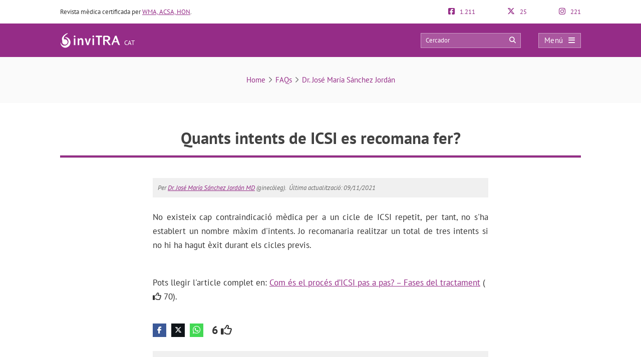

--- FILE ---
content_type: text/css
request_url: https://invitra.cat/wp-content/litespeed/css/040a03cd409fad3b4f05c416ba07bf9f.css?ver=04228
body_size: 74345
content:
#cookie-law-info-bar,.wt-cli-cookie-bar{box-sizing:border-box;font-size:10pt;margin:0 auto;padding:10px 10px;position:absolute;text-align:center;width:100%;z-index:99999;box-shadow:rgb(0 0 0 / .5) 0 5px 10px;display:none;left:0}#cookie-law-info-again{font-size:10pt;margin:0;padding:5px 10px;text-align:center;z-index:9999;cursor:pointer;box-shadow:#161616 2px 2px 5px 2px}#cookie-law-info-bar span{vertical-align:middle}.cli-plugin-button,.cli-plugin-button:visited{display:inline-block;padding:8px 16px 8px;color:#fff;text-decoration:none;-moz-border-radius:4px;-webkit-border-radius:4px;position:relative;cursor:pointer;text-decoration:none}.cli-accept-button{font-family:Courier;font-variant:small-caps}.cli-plugin-button:hover{background-color:#111;color:#fff;text-decoration:none}.wt-cli-cookie-bar-container[data-banner-version="2.0"] #wt-cli-save-preferences-btn:hover{opacity:.7;background-color:initial;color:currentColor}.small.cli-plugin-button,.small.cli-plugin-button:visited{font-size:11px}.cli-plugin-button,.cli-plugin-button:visited,.medium.cli-plugin-button,.medium.cli-plugin-button:visited{font-size:13px;font-weight:500;line-height:1}.large.cli-plugin-button,.large.cli-plugin-button:visited{font-size:14px;padding:8px 14px 9px}.super.cli-plugin-button,.super.cli-plugin-button:visited{font-size:34px;padding:8px 14px 9px}.pink.cli-plugin-button,.magenta.cli-plugin-button:visited{background-color:#e22092}.pink.cli-plugin-button:hover{background-color:#c81e82}.green.cli-plugin-button,.green.cli-plugin-button:visited{background-color:#91bd09}.green.cli-plugin-button:hover{background-color:#749a02}.red.cli-plugin-button,.red.cli-plugin-button:visited{background-color:#e62727}.red.cli-plugin-button:hover{background-color:#cf2525}.orange.cli-plugin-button,.orange.cli-plugin-button:visited{background-color:#ff5c00}.orange.cli-plugin-button:hover{background-color:#d45500}.blue.cli-plugin-button,.blue.cli-plugin-button:visited{background-color:#2981e4}.blue.cli-plugin-button:hover{background-color:#2575cf}.yellow.cli-plugin-button,.yellow.cli-plugin-button:visited{background-color:#ffb515}.yellow.cli-plugin-button:hover{background-color:#fc9200}.cli-bar-popup{-moz-background-clip:padding;-webkit-background-clip:padding;background-clip:padding-box;-webkit-border-radius:30px;-moz-border-radius:30px;border-radius:30px;padding:20px}.cli-clearboth{clear:both}@media only screen and (max-width:768px){.cli-settings-mobile:hover{box-shadow:none!important}.cli-settings-desktop{display:none}.cli-col-8{max-width:100%!important;width:100%!important;flex:100%!important;-ms-flex:100%!important}.cli-accordion-plusminus{float:right;font-size:22px;line-height:22px}.cli-plugin-button{margin:10px}}@media only screen and (max-width:567px){.cli-switch .cli-slider:after{display:none}.cli-tab-header a.cli-nav-link{font-size:12px}.cli-modal .cli-modal-close{right:-10px;top:-15px}}.wt-cli-iframe-placeholder{background-image:url(/wp-content/plugins/webtoffee-gdpr-cookie-consent/public/images/cli_placeholder.svg);background-size:80px;max-width:100%;max-height:100%;background-position:center;background-repeat:no-repeat;background-color:#b2b0b059;position:relative;display:flex;align-items:flex-end;justify-content:center}.wt-cli-iframe-placeholder .wt-cli-inner-text{width:100%;text-align:center;padding:1rem 1rem;border-radius:400px}.wt-cli-iframe-placeholder .wt-cli-inner-text a{text-decoration:none}.wt-cli-iframe-placeholder .wt-cli-inner-text a:hover{cursor:pointer}.wt-cli-cookie-bar-container{display:none}.wt-cli-necessary-checkbox{display:none!important}a.wt-cli-ccpa-opt-out{text-decoration:underline!important}.wt-cli-link{font-family:inherit;line-height:24px;font-weight:400;padding:0;margin:0;cursor:pointer;text-decoration:none;background:none;border:none;text-transform:none;min-height:0;text-shadow:none;box-shadow:none;color:#1863DC}.wt-cli-link:hover{background-color:#fff0;border-color:#fff0;color:#1863DC}.wt-cli-iab-vendor-storage-disclosure-section .wt-cli-iab-vendor-storage-disclosure-title{font-weight:700;margin:0 0 11px}.wt-cli-iab-audit-table{background:#f4f4f4;border-radius:6px;background-color:#fff}.wt-cli-iab-cookie-des-table{font-size:12px;line-height:24px;font-weight:400;padding:15px 10px;border-bottom:1px solid;border-bottom-color:#F4F4F4;margin:0}.wt-cli-iab-cookie-des-table li{list-style-type:none;display:flex;padding:3px 0}.wt-cli-iab-cookie-des-table li:first-child{padding-top:0}.wt-cli-iab-cookie-des-table li div:first-child{width:160px;font-weight:600;word-break:break-word;word-wrap:break-word}.wt-cli-iab-cookie-des-table .wt-cli-iab-purposes-list{padding:0 0 0 12px;margin:0}.wt-cli-iab-cookie-des-table .wt-cli-iab-purposes-list li{display:list-item;list-style-type:disc}.cli-preference-btn-wrapper{display:flex;flex-wrap:wrap;align-items:center;justify-content:center}.cli-preference-btn-wrapper .cli-plugin-button{flex:auto;max-width:100%;text-shadow:none;box-shadow:none;margin:5px 8px 5px 0px!important;text-align:center}.cli-preference-btn-wrapper .cli-plugin-button:last-child{margin:5px 0 5px 0px!important}.wt-cli-iab-preference-wrapper{margin-top:15px}.wt-cli-iab-preference-wrapper>button{padding:10px 0;margin-left:10px}.wt-cli-iab-preference-wrapper>button:first-child{margin-left:0}.wt-cli-cookie-bar-container[data-banner-version="3.0"] .cli-plugin-button,.wt-cli-cookie-bar-container[data-banner-version="3.0"] .cli_settings_button,.wt-cli-cookie-bar-container[data-banner-version="3.0"] .cli-plugin-main-button{border-radius:0;margin:0 8px 0 0;padding:8px 25px 8px 25px;font-size:15px;text-align:center}.wt-cli-cookie-bar-container[data-banner-version="3.0"] .cli-plugin-button:hover{opacity:.7;background-color:initial;color:currentColor}.wt-cli-cookie-bar-container[data-banner-version="3.0"] #wt-cli-cookie-banner-title{color:#212121;font-weight:700;font-size:18px;line-height:24px;margin:0 0 10px 0;text-transform:initial}.wt-cli-cookie-bar-container[data-banner-version="3.0"] #wt-cli-privacy-title{color:#212121;font-weight:700;font-size:18px;line-height:24px;margin:0 0 10px 0}#wt-cli-iab-notice-toggle.wt-cli-link{font-size:inherit}.wt-cli-cookie-bar-container[data-banner-version="3.0"] .cli-style-v2{font-size:inherit;font-weight:inherit}@media only screen and (max-width:768px){.wt-cli-cookie-bar-container[data-banner-version="3.0"] .cli-plugin-button,.wt-cli-cookie-bar-container[data-banner-version="3.0"] .cli-plugin-main-button,.wt-cli-cookie-bar-container[data-banner-version="3.0"] .cli_settings_button,.wt-cli-cookie-bar-container[data-banner-version="3.0"] .cli-preference-btn-wrapper .cli-plugin-button{width:100%;padding:8px;margin-right:0;text-align:center;margin:10px 0 0 0px!important;box-sizing:border-box}.wt-cli-cookie-bar-container[data-banner-version="3.0"] .cli-bar-btn_container{display:flex;flex-direction:column;width:100%;margin-left:0;margin-top:10px;justify-content:left}.wt-cli-cookie-bar-container[data-banner-version="3.0"] #wt-cli-reject-btn{order:3}.wt-cli-cookie-bar-container[data-banner-version="3.0"] #wt-cli-settings-btn,.wt-cli-cookie-bar-container[data-banner-version="3.0"] #wt-cli-save-preferences-btn{order:2}.wt-cli-cookie-bar-container[data-banner-version="3.0"] #wt-cli-accept-all-btn{order:1}}@media (min-width:992px){.wt-cli-cookie-bar-container[data-banner-version="3.0"] .cli-modal .cli-modal-dialog{max-width:720px}}.gdpr-container-fluid{width:100%;padding-right:15px;padding-left:15px;margin-right:auto;margin-left:auto;box-sizing:border-box}.gdpr-row{display:-ms-flexbox;display:flex;-ms-flex-wrap:wrap;flex-wrap:wrap;margin-right:-15px;margin-left:-15px}.gdpr-col-4{-ms-flex:0 0 33.333333%;flex:0 0 33.333333%;max-width:33.333333%}.gdpr-col-8{-ms-flex:0 0 66.666667%;flex:0 0 66.666667%;max-width:66.666667%}.gdpr-align-items-stretch{-ms-flex-align:stretch!important;align-items:stretch!important}.gdpr-d-flex{display:-ms-flexbox!important;display:flex!important}.gdpr-px-0{padding-left:0;padding-right:0}.modal-open{overflow:hidden}.modal-open .gdpr-modal{overflow-x:hidden;overflow-y:auto}.gdpr-modal.fade .gdpr-modal-dialog{transition:-webkit-transform .3s ease-out;transition:transform .3s ease-out;transition:transform .3s ease-out,-webkit-transform .3s ease-out;-webkit-transform:translate(0,-25%);transform:translate(0,-25%)}.gdpr-modal.show .gdpr-modal-dialog{-webkit-transform:translate(0,0);transform:translate(0,0)}.gdpr-modal{position:fixed;top:0;right:0;bottom:0;left:0;z-index:1050;display:none;overflow:hidden;outline:none}.gdpr-modal a{text-decoration:none}.gdpr-modal .gdpr-modal-dialog{position:relative;width:auto;margin:.5rem;pointer-events:none;font-family:-apple-system,BlinkMacSystemFont,"Segoe UI",Roboto,"Helvetica Neue",Arial,sans-serif,"Apple Color Emoji","Segoe UI Emoji","Segoe UI Symbol";font-size:1rem;font-weight:400;line-height:1.5;color:#212529;text-align:left;display:-ms-flexbox;display:flex;-ms-flex-align:center;align-items:center;min-height:calc(100% - (.5rem * 2))}@media (min-width:576px){.gdpr-modal .gdpr-modal-dialog{max-width:500px;margin:1.75rem auto;min-height:calc(100% - (1.75rem * 2))}}@media (min-width:992px){.gdpr-modal .gdpr-modal-dialog{max-width:900px}}.gdpr-modal-content{position:relative;display:-ms-flexbox;display:flex;-ms-flex-direction:column;flex-direction:column;width:100%;pointer-events:auto;background-color:#fff;background-clip:padding-box;border:1px solid rgb(0 0 0 / .2);border-radius:.3rem;box-sizing:border-box;outline:0}.gdpr-modal .row{margin:0 -15px}.gdpr-modal .modal-body{padding:0;position:relative;-ms-flex:1 1 auto;flex:1 1 auto}.gdpr-modal .close{position:absolute;right:10px;top:10px;z-index:1;padding:0;background-color:#fff0;border:0;-webkit-appearance:none;font-size:1.5rem;font-weight:700;line-height:1;color:#000;text-shadow:0 1px 0 #fff}.gdpr-modal .close:focus{outline:0}.gdpr-switch{display:inline-block;position:relative;min-height:1px;padding-left:70px;font-size:14px}.gdpr-switch input[type="checkbox"]{display:none}.gdpr-switch .gdpr-slider{background-color:#e3e1e8;height:24px;width:50px;bottom:0;cursor:pointer;left:0;position:absolute;right:0;top:0;transition:.4s}.gdpr-switch .gdpr-slider:before{background-color:#fff;bottom:2px;content:"";height:20px;left:2px;position:absolute;transition:.4s;width:20px}.gdpr-switch input:checked+.gdpr-slider{background-color:#63b35f}.gdpr-switch input:checked+.gdpr-slider:before{transform:translateX(26px)}.gdpr-switch .gdpr-slider{border-radius:34px}.gdpr-switch .gdpr-slider:before{border-radius:50%}.gdpr-tab-content>.gdpr-tab-pane{display:none}.gdpr-tab-content>.active{display:block}.gdpr-fade{transition:opacity .15s linear}.gdpr-nav-pills{display:-ms-flexbox;display:flex;-ms-flex-wrap:wrap;flex-wrap:wrap;padding-left:0;margin-bottom:0;list-style:none;-ms-flex-direction:column!important;flex-direction:column!important;align-items:stretch!important;-ms-align-items:stretch!important}.nav.gdpr-nav-pills,.gdpr-tab-content{width:100%;padding:30px;box-sizing:border-box}.nav.gdpr-nav-pills{background:#f3f3f3}.nav.gdpr-nav-pills .gdpr-nav-link{border:1px solid #0070ad;margin-bottom:10px;color:#0070ad;font-size:14px;display:block;padding:.5rem 1rem;border-radius:.25rem}.nav.gdpr-nav-pills .gdpr-nav-link.active,.nav.gdpr-nav-pills .show>.gdpr-nav-link{background-color:#0070ad;border:1px solid #0070ad}.nav.gdpr-nav-pills .gdpr-nav-link.active{color:#fff}.gdpr-tab-content .gdpr-button-wrapper{padding-top:30px;margin-top:30px;border-top:1px solid #d6d6d6}.gdpr-tab-content .gdpr-button-wrapper .btn-gdpr{background-color:#0070ad;border-color:#0070ad;color:#fff;display:inline-block;font-weight:400;text-align:center;white-space:nowrap;vertical-align:middle;-webkit-user-select:none;-moz-user-select:none;-ms-user-select:none;user-select:none;border:1px solid #fff0;padding:.375rem .75rem;font-size:1rem;line-height:1.5;border-radius:.25rem;transition:color .15s ease-in-out,background-color .15s ease-in-out,border-color .15s ease-in-out,box-shadow .15s ease-in-out;box-sizing:border-box}.gdpr-tab-content p{color:#343438;font-size:14px;margin-top:0}.gdpr-tab-content h4{font-size:20px;margin-bottom:.5rem;margin-top:0;font-family:inherit;font-weight:500;line-height:1.2;color:inherit}.cli-container-fluid{padding-right:15px;padding-left:15px;margin-right:auto;margin-left:auto}.cli-row{display:-ms-flexbox;display:flex;-ms-flex-wrap:wrap;flex-wrap:wrap;margin-right:-15px;margin-left:-15px}.cli-col-4{-ms-flex:0 0 33.333333%;flex:0 0 33.333333%;max-width:33.333333%}.cli-col-8{-ms-flex:0 0 66.666667%;flex:0 0 66.666667%;max-width:66.666667%;flex-direction:column}.cli-align-items-stretch{-ms-flex-align:stretch!important;align-items:stretch!important}.cli-d-flex{display:-ms-flexbox!important;display:flex!important}.cli-px-0{padding-left:0;padding-right:0}.cli-btn{cursor:pointer;font-size:14px;display:inline-block;font-weight:400;text-align:center;white-space:nowrap;vertical-align:middle;-webkit-user-select:none;-moz-user-select:none;-ms-user-select:none;user-select:none;border:1px solid #fff0;padding:.5rem 1.25rem;line-height:1;border-radius:.25rem;transition:all .15s ease-in-out}.cli-btn:hover{opacity:.8}.cli-btn:focus{outline:0}.cli-read-more-link{cursor:pointer;font-size:15px;font-weight:500;text-decoration:underline}.cli-modal-backdrop.cli-show{opacity:.8}.cli-modal-open{overflow:hidden}.cli-barmodal-open{overflow:hidden}.cli-modal-open .cli-modal{overflow-x:hidden;overflow-y:auto}.cli-modal.cli-fade .cli-modal-dialog{transition:-webkit-transform .3s ease-out;transition:transform .3s ease-out;transition:transform .3s ease-out,-webkit-transform .3s ease-out;-webkit-transform:translate(0,-25%);transform:translate(0,-25%)}.cli-modal.cli-show .cli-modal-dialog{-webkit-transform:translate(0,0);transform:translate(0,0)}.cli-modal-backdrop{position:fixed;top:0;right:0;bottom:0;left:0;z-index:1040;background-color:#000;-webkit-transform:scale(0);transform:scale(0);transition:opacity ease-in-out 0.5s}.cli-modal-backdrop.cli-fade{opacity:0}.cli-modal-backdrop.cli-show{opacity:.5;-webkit-transform:scale(1);transform:scale(1)}.cli-modal{position:fixed;top:0;right:0;bottom:0;left:0;z-index:99999;-webkit-transform:scale(0);transform:scale(0);overflow:hidden;outline:0;visibility:hidden}.cli-modal.cli-show{visibility:visible}.cli-modal a{text-decoration:none}.cli-modal .cli-modal-dialog{position:relative;width:auto;margin:.5rem;pointer-events:none;font-family:inherit;font-size:1rem;font-weight:400;line-height:1.5;color:#212529;text-align:left;display:-ms-flexbox;display:flex;-ms-flex-align:center;align-items:center;min-height:calc(100% - (.5rem * 2))}@media (min-width:576px){.cli-modal .cli-modal-dialog{max-width:500px;margin:1.75rem auto;min-height:calc(100% - (1.75rem * 2))}}.cli-modal-content{position:relative;display:-ms-flexbox;display:flex;-ms-flex-direction:column;flex-direction:column;width:100%;pointer-events:auto;background-clip:padding-box;border-radius:.2rem;box-sizing:border-box;outline:0}.cli-modal .row{margin:0 -15px}.cli-modal-footer{position:relative}.cli-modal .modal-body{padding:0;position:relative;-ms-flex:1 1 auto;flex:1 1 auto}.cli-modal .cli-modal-close:focus{outline:0}.cli-switch{display:inline-block;position:relative;min-height:1px;padding-left:38px;font-size:14px;width:auto}.cli-switch input[type="checkbox"]{display:block;margin:0;width:0;position:absolute!important;left:0!important;opacity:0!important}.cli-switch .cli-slider{background-color:#e3e1e8;height:20px;width:38px;bottom:0;cursor:pointer;left:0;position:absolute;right:0;top:0;transition:.4s}.cli-switch .cli-slider:before{bottom:2px;content:"";height:15px;left:3px;position:absolute;transition:.4s;width:15px}.cli-switch input:checked+.cli-slider{background-color:#28a745}.cli-switch input:checked+.cli-slider:before{transform:translateX(18px)}.cli-switch .cli-slider{border-radius:34px;font-size:0}.cli-switch .cli-slider:before{border-radius:50%}.cli-nav-pills{display:-ms-flexbox;display:flex;-ms-flex-wrap:wrap;flex-wrap:wrap;padding-left:0;margin-bottom:0;list-style:none;-ms-flex-direction:column;flex-direction:column}.cli-nav-pills,.cli-tab-content,.cli-sub-tab-content{width:100%;padding:5px 30px 5px 5px;box-sizing:border-box}@media (max-width:767px){.cli-nav-pills,.cli-tab-content,.cli-sub-tab-content{padding:30px 10px}}.cli-nav-pills{background:#fff}.cli-nav-pills .cli-nav-link{border:1px solid #ccc;margin-bottom:10px;color:#2a2a2a;font-size:14px;display:block;padding:.5rem 1rem;border-radius:.25rem;cursor:pointer}.cli-nav-pills .cli-nav-link.cli-active,.cli-nav-pills .cli-show>.cli-nav-link{background-color:#f6f6f9;border:1px solid #ccc}.cli-nav-pills .cli-nav-link.cli-active{color:#2a2a2a}.cli-tab-content .cli-button-wrapper,.cli-sub-tab-content .cli-button-wrapper{padding-top:30px;margin-top:30px;border-top:1px solid #d6d6d6}.cli-tab-content p,.cli-sub-tab-content p{color:#343438;font-size:14px;margin-top:0}.cli-tab-content h4,.cli-sub-tab-content h4{font-size:20px;margin-bottom:1.5rem;margin-top:0;font-family:inherit;font-weight:500;line-height:1.2;color:inherit}#cookie-law-info-bar .cli-nav-pills,#cookie-law-info-bar .cli-tab-content,#cookie-law-info-bar .cli-nav-pills .cli-show>.cli-nav-link,#cookie-law-info-bar a.cli-nav-link.cli-active,#cookie-law-info-bar .cli-sub-tab-content{background:#fff0}#cookie-law-info-bar .cli-nav-pills .cli-nav-link.cli-active,#cookie-law-info-bar .cli-nav-link,#cookie-law-info-bar .cli-tab-container p,#cookie-law-info-bar span.cli-necessary-caption,#cookie-law-info-bar .cli-switch .cli-slider:after{color:inherit}#cookie-law-info-bar .cli-tab-header a:before,#cookie-law-info-bar .cli-sub-tab-header a:before{border-right:1px solid currentColor;border-bottom:1px solid currentColor}#cookie-law-info-bar .cli-row{margin-top:20px}#cookie-law-info-bar .cli-col-4{-webkit-box-flex:0;-ms-flex:0 0 auto;flex:0 0 auto;width:auto;max-width:none}#cookie-law-info-bar .cli-col-8{flex-basis:0%;-webkit-box-flex:1;-ms-flex-positive:1;flex-grow:1;max-width:100%}.cli-wrapper{max-width:100%;float:none;margin:0 auto}#cookie-law-info-bar .cli-tab-content h4,#cookie-law-info-bar .cli-dub-tab-content h4{margin-bottom:.5rem}#cookie-law-info-bar .cli-nav-pills .cli-nav-link{padding:.2rem .5rem}#cookie-law-info-bar .cli-tab-container{display:none;text-align:left}.cli-tab-footer .cli-btn{padding:10px 15px;width:auto;text-decoration:none}.cli-tab-footer{width:100%;text-align:right;padding:20px 0}.cli-col-12{width:100%}.cli-tab-header,.cli-sub-tab-header{display:flex;justify-content:space-between}.cli-tab-header a:before,.cli-sub-tab-header a:before{width:10px;height:2px;left:0;top:calc(50% - 1px)}.cli-tab-header a:after,.cli-sub-tab-header a:after{width:2px;height:10px;left:4px;top:calc(50% - 5px);-webkit-transform:none;transform:none}.cli-tab-header a:before,.cli-sub-tab-header a:before{width:7px;height:7px;border-right:1px solid #4a6e78;border-bottom:1px solid #4a6e78;content:" ";transform:rotate(-45deg);-webkit-transition:all 0.2s ease-in-out;-moz-transition:all 0.2s ease-in-out;transition:all 0.2s ease-in-out;margin-right:10px}.cli-tab-header a.cli-nav-link,.cli-sub-tab-header a.cli-nav-link{position:relative;display:flex;align-items:center;font-size:14px;color:#000;text-decoration:none}.cli-tab-header.cli-tab-active .cli-nav-link:before,.cli-sub-tab-header.cli-tab-active .cli-nav-link:before{transform:rotate(45deg);-webkit-transition:all 0.2s ease-in-out;-moz-transition:all 0.2s ease-in-out;transition:all 0.2s ease-in-out}.cli-tab-header,.cli-sub-tab-header{border-radius:5px;padding:12px 15px;cursor:pointer;transition:background-color 0.2s ease-out 0.3s,color 0.2s ease-out 0s;background-color:#f2f2f2}.cli-modal .cli-modal-close{position:absolute;right:0;top:0;z-index:1;-webkit-appearance:none;width:40px;height:40px;padding:0;border-radius:50%;padding:10px;background:#fff0;border:none}.cli-tab-container h4,.cli-tab-container-iab h4{font-family:inherit;font-size:16px;margin-bottom:15px;margin:10px 0}.cli-tab-container p,.cli-privacy-content-text,.cli-tab-container-iab p,.cli-privacy-content-text-iab{font-size:14px;line-height:1.4;margin-top:0;padding:0;color:#000}.cli-tab-content,.cli-sub-tab-content{display:none}.cli-tab-section .cli-tab-content{padding:10px 20px 5px 20px}.cli-tab-section{margin-top:5px}@media (min-width:992px){.cli-modal .cli-modal-dialog{max-width:700px}}.cli-switch .cli-slider:after{content:attr(data-cli-disable);position:absolute;right:50px;font-size:12px;text-align:right;min-width:120px}.cli-switch input:checked+.cli-slider:after{content:attr(data-cli-enable)}.cli-legitimate-switch .cli-slider:after,.cli-legitimate-switch input:checked+.cli-slider:after{width:100px;font-size:12px}a.cli-privacy-readmore{font-size:12px;margin-top:12px;display:inline-block;cursor:pointer;text-decoration:underline}.cli-privacy-overview{padding-bottom:12px}a.cli-privacy-readmore:before{content:attr(data-readmore-text)}.cli-collapsed a.cli-privacy-readmore:before{content:attr(data-readless-text)}.cli-collapsed .cli-privacy-content{transition:max-height 0.25s ease-in}.cli-privacy-content p{margin-bottom:0}.cli-modal-close svg{fill:#000}span.cli-necessary-caption{color:#000;font-size:12px}.cli-tab-section.cli-privacy-tab{display:none}#cookie-law-info-bar .cli-tab-section.cli-privacy-tab{display:block}#cookie-law-info-bar .cli-privacy-overview{display:none}.cli-tab-container .cli-row{max-height:500px;overflow-y:auto}.cli-modal.cli-blowup.cli-out{z-index:-1}.cli-modal.cli-blowup{z-index:999999;-webkit-transform:scale(1);transform:scale(1)}.cli-modal.cli-blowup .cli-modal-dialog{animation:blowUpModal 0.5s cubic-bezier(.165,.84,.44,1) forwards}.cli-modal.cli-blowup.cli-out .cli-modal-dialog{animation:blowUpModalTwo 0.5s cubic-bezier(.165,.84,.44,1) forwards}@keyframes blowUpContent{0%{-webkit-transform:scale(1);transform:scale(1);opacity:1}99.9%{-webkit-transform:scale(2);transform:scale(2);opacity:0}100%{-webkit-transform:scale(0);transform:scale(0)}}@keyframes blowUpContentTwo{0%{-webkit-transform:scale(2);transform:scale(2);opacity:0}100%{-webkit-transform:scale(1);transform:scale(1);opacity:1}}@keyframes blowUpModal{0%{-webkit-transform:scale(0);transform:scale(0)}100%{-webkit-transform:scale(1);transform:scale(1)}}@keyframes blowUpModalTwo{0%{-webkit-transform:scale(1);transform:scale(1);opacity:1}50%{-webkit-transform:scale(.5);transform:scale(.5);opacity:0}100%{-webkit-transform:scale(0);transform:scale(0);opacity:0}}.cli-bar-container{float:none;margin:0 auto;justify-content:space-between;display:flex;align-items:center;flex-wrap:wrap}.cli-style-v2 a{cursor:pointer}.cli-style-v2 .cli-plugin-main-link{font-weight:inherit}.cli-style-v2{font-size:11pt;font-weight:400}#cookie-law-info-bar[data-cli-type="widget"] .cli-bar-container,#cookie-law-info-bar[data-cli-type="popup"] .cli-bar-container{display:block}.cli-bar-message{width:70%;text-align:left}#cookie-law-info-bar[data-cli-type="widget"] .cli-bar-message,#cookie-law-info-bar[data-cli-type="popup"] .cli-bar-message{width:100%}#cookie-law-info-bar[data-cli-style="cli-style-v2"] .cli_messagebar_head{text-align:left;margin-left:5%;margin-bottom:10px}@media (max-width:985px){.cli-bar-message{width:100%}.cli-bar-container{justify-content:center}}#cookie-law-info-bar[data-cli-style="cli-style-v2"] .wt-cli-ccpa-checkbox{display:block}.wt-cli-form-group input:disabled{opacity:.5}.wt-cli-custom-checkbox input[type="checkbox"]{border:1px solid #b4b9be;background:#fff;color:#555;clear:none;cursor:pointer;display:inline-block!important;line-height:0;height:16px;margin:-4px 4px 0 0;padding:0!important;text-align:center;vertical-align:middle;width:16px;min-width:16px;-webkit-appearance:none;box-shadow:inset 0 1px 2px rgb(0 0 0 / .1);transition:.05s border-color ease-in-out}.wt-cli-custom-checkbox input[type=checkbox]:checked:before{content:'';display:block;border:solid #61a229;width:5px;height:10px;border-width:0 2px 2px 0;transform:rotate(45deg);margin:1px 0 0 5px;box-sizing:border-box}.wt-cli-form-group{margin-right:15px}.cli-style-v3 .cli-bar-actions{display:flex;align-items:center;justify-content:space-between;flex-wrap:wrap}.cli-style-v3 .cli-bar-btn_container,.cli-style-v3 .wt-cli-category-widget{margin-top:10px}.cli-style-v3{text-align:left}#cookie-law-info-bar a,.wt-cli-category-widget .wt-cli-form-group label{cursor:pointer}.wt-cli-category-widget .wt-cli-form-group label{font-size:inherit}#cookie-law-info-bar[data-template-id="cli-style-v3"]{padding:10px 90px}#cookie-law-info-bar[data-template-id="cli-style-v3"][data-cli-type="widget"]{padding:10px 20px}#cookie-law-info-bar[data-template-id="cli-style-v3"][data-cli-type="popup"]{padding:10px 20px}#cookie-law-info-bar[data-template-id="cli-style-v3"] .wt-cli-category-widget{display:flex;flex-wrap:wrap}#cookie-law-info-bar[data-template-id="cli-style-v3"]{text-align:left;font-size:11pt;border:1px solid #ffffffe6}#cookie-law-info-bar[data-template-id="cli-style-v3"] h5{margin:10px 0}.wt-cli-category-widget-active .cli-switch,.wt-cli-category-widget-active .wt-cli-necessary-checkbox,.wt-cli-category-widget-active .cli-necessary-caption{display:none!important}@media (max-width:985px){#cookie-law-info-bar[data-template-id="cli-style-v3"]{padding:10px 20px}}.wt-cli-sr-only{display:none}.wt-cli-cookie-bar-container.wt-cli-hide-bar{display:none!important}.wt-cli-privacy-accept-btn{margin-left:10px}.cli_settings_button:focus,#cookie-law-info-again:focus,#wt-cli-cookie-banner-title:focus,.cli-plugin-main-link,.cli_action_button,.cli-privacy-readmore,.cli-tab-header a,.cli-switch .cli-slider,.cli-tab-content .cli-tab-pane:focus{outline:0}.cli-plugin-button:focus{outline:0;opacity:.7}.wt-cli-ckyes-brand-logo{display:flex;align-items:center;font-size:9px;color:#111;font-weight:400}.wt-cli-ckyes-brand-logo img{width:65px;margin-left:2px}.wt-cli-privacy-overview-actions{padding-bottom:0}.wt-cli-cookie-description{font-size:14px;line-height:1.4;margin-top:0;padding:0;color:#000}#bbpress-forums hr{margin:0 0 24px}#bbpress-forums{background:#fff0;clear:both;margin-bottom:20px;overflow:hidden;font-size:12px}#bbpress-forums div.even,#bbpress-forums ul.even{background-color:#fff}#bbpress-forums div.odd,#bbpress-forums ul.odd{background-color:#fbfbfb}#bbpress-forums div.reply{height:auto}#bbpress-forums div.bbp-topic-header,#bbpress-forums div.bbp-reply-header{background-color:#f4f4f4}#bbpress-forums .status-trash.even,#bbpress-forums .status-spam.even{background-color:#fee}#bbpress-forums .status-trash.odd,#bbpress-forums .status-spam.odd{background-color:#fdd}#bbpress-forums .status-closed,#bbpress-forums .status-closed a{color:#ccc}#bbpress-forums ul{list-style:none;margin:0;padding:0}#bbpress-forums li{list-style:none}#bbpress-forums ul.bbp-lead-topic,#bbpress-forums ul.bbp-topics,#bbpress-forums ul.bbp-forums,#bbpress-forums ul.bbp-replies{font-size:12px;overflow:hidden;border:1px solid #eee;margin-bottom:20px;clear:both}#bbpress-forums li.bbp-header,#bbpress-forums li.bbp-body,#bbpress-forums li.bbp-footer{clear:both}#bbpress-forums li.bbp-header,#bbpress-forums li.bbp-footer{background:#f3f3f3;border-top:1px solid #eee;font-weight:700;padding:8px;text-align:center}#bbpress-forums li.bbp-header{background:#eaeaea}#bbpress-forums li.bbp-header ul{overflow:hidden}#bbpress-forums .bbp-forums-list{margin:0 0 0 5px;padding-left:15px;border-left:1px solid #ddd}#bbpress-forums .bbp-forums-list li{display:inline;font-size:11px}#bbpress-forums li.bbp-footer p{margin:0;line-height:1em}#bbpress-forums .bbp-topic-content img,#bbpress-forums .bbp-reply-content img{max-width:100%}#bbpress-forums .bbp-topic-content ul,#bbpress-forums .bbp-reply-content ul{padding-left:15px}#bbpress-forums .bbp-topic-content ul li,#bbpress-forums .bbp-reply-content ul li{list-style:square}#bbpress-forums .bbp-forum-content p{margin:5px 0 0;font-style:italic}li.bbp-forum-info,li.bbp-topic-title{float:left;text-align:left;width:55%}li.bbp-forum-topic-count,li.bbp-topic-voice-count,li.bbp-forum-reply-count,li.bbp-topic-reply-count{float:left;text-align:center;width:10%}li.bbp-forum-freshness,li.bbp-topic-freshness{text-align:center;float:left;width:22%}#bbpress-forums li.bbp-body ul.forum,#bbpress-forums li.bbp-body ul.topic{border-top:1px solid #eee;overflow:hidden;padding:8px}li.bbp-header div.bbp-topic-content span#subscription-toggle,li.bbp-header div.bbp-topic-content span#favorite-toggle,li.bbp-header div.bbp-reply-content span#subscription-toggle,li.bbp-header div.bbp-reply-content span#favorite-toggle{float:right}#bbpress-forums div.bbp-topic-author,#bbpress-forums div.bbp-reply-author{float:left;text-align:center;width:115px}#bbpress-forums div.bbp-topic-author img.avatar,#bbpress-forums div.bbp-reply-author img.avatar{border:0;max-width:80px;margin:12px auto 0;float:none}#bbpress-forums div.bbp-topic-author a.bbp-author-name,#bbpress-forums div.bbp-reply-author a.bbp-author-name{margin:0 12px;word-break:break-word}#bbpress-forums div.bbp-topic-author .bbp-author-role,#bbpress-forums div.bbp-reply-author .bbp-author-role{font-size:11px;font-style:italic}#bbpress-forums div.bbp-topic-content,#bbpress-forums div.bbp-reply-content{margin-left:140px;padding:12px 12px 12px 0;text-align:left}#bbpress-forums li.bbp-header .bbp-topic-author,#bbpress-forums li.bbp-footer .bbp-topic-author,#bbpress-forums li.bbp-header .bbp-reply-author,#bbpress-forums li.bbp-footer .bbp-reply-author{float:left;margin:0;padding:0;width:120px}#bbpress-forums li.bbp-header .bbp-topic-content,#bbpress-forums li.bbp-footer .bbp-topic-content,#bbpress-forums li.bbp-header .bbp-reply-content,#bbpress-forums li.bbp-footer .bbp-reply-content{margin-left:140px;padding:0;text-align:left}div.bbp-topic-header,div.bbp-reply-header,li.bbp-body div.hentry{margin-bottom:0;overflow:hidden;padding:8px}div.bbp-topic-header,div.bbp-reply-header{border-top:1px solid #ddd;clear:both}span.bbp-author-ip{font-family:'Helvetica Neue',Arial,Helvetica,'Nimbus Sans L',sans-serif;font-size:11px;font-weight:700;color:#aaa}div.bbp-breadcrumb{float:left;margin-bottom:10px;font-size:13px;margin-top:20px;font-weight:400}div.bbp-breadcrumb,div.bbp-topic-tags{font-size:12px}#bbpress-forums div.bbp-breadcrumb p,#bbpress-forums div.bbp-topic-tags p{margin-bottom:10px}div.bbp-topic-tags{float:right}span.bbp-admin-links{color:#ddd}span.bbp-admin-links a{color:#bbb;font-weight:400;font-size:10px;text-transform:uppercase;text-decoration:none}fieldset span.bbp-admin-links{float:left}tr td span.bbp-admin-links a:hover{color:#ff4b33}td.bbp-topic-admin-links,td.bbp-topic-counts{width:50%}.bbp-topic-header a.bbp-topic-permalink,.bbp-reply-header a.bbp-reply-permalink{float:right;margin-left:10px;color:#ccc}.bbp-topic-action #favorite-toggle a{text-decoration:none;padding:0 3px 1px;color:#7c7;border:1px solid #aca;background-color:#dfd;font-weight:700;font-size:13px;border-radius:8px}.bbp-topic-action #favorite-toggle a:hover{color:#5a5;border-color:#7c7;background-color:#beb}.bbp-topic-action #favorite-toggle span.is-favorite a{color:#faa;border:1px solid #faa;background-color:#fee;border-radius:5px}.bbp-topic-action #favorite-toggle span.is-favorite a:hover{color:#c88;border-color:#c88;background-color:#fdd}.bbp-topic-action #subscription-toggle a{text-decoration:none;padding:0 3px 1px;color:#7c7;border:1px solid #aca;background-color:#dfd;font-weight:700;font-size:13px;border-radius:8px}.bbp-topic-action #subscription-toggle a:hover{color:#5a5;border-color:#7c7;background-color:#beb}.bbp-topic-action #subscription-toggle span.is-subscribed a{color:#faa;border:1px solid #faa;background-color:#fee;border-radius:5px}.bbp-topic-action #subscription-toggle span.is-subscribed a:hover{color:#c88;border-color:#c88;background-color:#fdd}#bbpress-forums p.bbp-topic-meta{margin:5px 0;font-size:11px}#bbpress-forums p.bbp-topic-meta span{white-space:nowrap}.bbp-pagination-count{float:left}.bbp-pagination-links{float:right}.bbp-pagination{float:left;width:100%;margin-bottom:15px}.bbp-topic-pagination{display:inline-block;margin-left:5px;margin-bottom:2px}.bbp-topic-pagination a{font-size:10px;line-height:10px;padding:1px 3px;border:1px solid #ddd;text-decoration:none}form#new-post fieldset{border:0;overflow:hidden;width:100%}form#new-post #wp-bbp_reply_content-editor-container{background:#fff}form#new-post input[type="text"],form#new-post input[type="password"]{min-width:200px;padding:5px;width:170px;margin:5px 5px 0 0;border:1px solid #ccc}form#new-post textarea{padding:4px;width:90%;font:12px sans-serif;border:1px solid #ccc;margin:5px 0 0}form#new-post input[type="submit"]{cursor:pointer;background:#231F20;border:none;color:#f8f8f8;padding:5px 10px}form#new-post input[type="submit"]:hover{background:#231F20}form#new-post input[type="text"]{margin-bottom:8px;width:644px}form#new-post textarea{margin-bottom:8px;width:656px}form#new-post input[type="submit"]{cursor:pointer}form#new-post input[type="text"]{float:left;clear:left;margin:0 8px 5px 0}form#new-post>p{line-height:30px}#bbpress-forums fieldset.bbp-form{clear:left;border:1px solid #eee;padding:10px 20px;margin-bottom:10px}#bbpress-forums fieldset.bbp-form legend{padding:5px}#bbpress-forums fieldset.bbp-form label{margin:0;display:inline-block}#bbp-edit-topic-tag.bbp-form fieldset.bbp-form label,#bbp-login fieldset label,#bbp-register fieldset label,#bbp-lost-pass fieldset label{width:100px}#bbpress-forums fieldset.bbp-form p,#bbpress-forums fieldset.bbp-form textarea,#bbpress-forums fieldset.bbp-form select,#bbpress-forums fieldset.bbp-form input{margin:0 0 8px}textarea#bbp_reply_content,textarea#bbp_topic_content,textarea#bbp_forum_content{width:97%;box-sizing:border-box}textarea#bbp_forum_content{height:210px}#bbpress-forums fieldset.bbp-forum-form-attributes{width:200px;float:right;clear:none;margin-left:25px}.bbp-topic-form,.bbp-reply-form,.bbp-topic-tag-form{clear:left}body.topic-edit .bbp-topic-form div.avatar img,body.reply-edit .bbp-reply-form div.avatar img,body.single-forum .bbp-topic-form div.avatar img,body.single-reply .bbp-reply-form div.avatar img{margin-right:0;padding:10px;border:1px solid #ddd;line-height:0;background-color:#efefef}body.page .bbp-reply-form code,body.page .bbp-topic-form code,body.single-topic .bbp-reply-form code,body.single-forum .bbp-topic-form code,body.topic-edit .bbp-topic-form code,body.reply-edit .bbp-reply-form code{font-size:10px;background-color:#f0fff8;border:1px solid #CEEFE1;display:block;padding:8px;margin-top:5px;width:369px}#merge_tag,#delete_tag{display:inline}div.bbp-submit-wrapper{margin-top:-26px;margin-right:20px;float:right;clear:both}p.form-allowed-tags{width:462px}#bbpress-forums div.bbp-the-content-wrapper textarea.bbp-the-content{width:100%;margin:0;font-size:12px}#bbpress-forums div.bbp-the-content-wrapper table,#bbpress-forums div.bbp-the-content-wrapper tbody,#bbpress-forums div.bbp-the-content-wrapper tr,#bbpress-forums div.bbp-the-content-wrapper td{border:none;padding:0;margin:0;width:auto;line-height:1em}#bbpress-forums div.bbp-the-content-wrapper input{font-size:12px;padding:5px;margin:3px 0 0;line-height:1em;margin:0}#bbpress-forums div.bbp-the-content-wrapper div.quicktags-toolbar{padding:5px;min-height:26px}#bbpress-forums div.bbp-the-content-wrapper td.mceToolbar{padding:4px 4px 8px}#bbpress-forums div.wp-editor-container{margin:0;padding:0;line-height:0}#bbpress-forums div.bbp-the-content-wrapper td.mceStatusbar{line-height:16px}#bbp-your-profile fieldset{margin-top:20px;padding:20px 20px 0}#bbp-your-profile fieldset div{margin-bottom:20px;float:left;width:100%;clear:left}#bbp-your-profile fieldset select{margin-bottom:0}#bbp-your-profile fieldset input,#bbp-your-profile fieldset textarea{margin-bottom:0;width:400px;background:#f9f9f9;border:1px solid #ccc;box-shadow:inset 1px 1px 1px rgb(0 0 0 / .1);padding:2px}#bbp-your-profile fieldset legend{display:none}#bbpress-forums #bbp-your-profile fieldset label{float:left;width:150px;padding-right:20px;text-align:right}#bbp-your-profile fieldset span.description{margin:5px 0 0 170px;font-size:12px;font-style:italic;float:left;clear:left;width:383px;padding:5px 10px;border:#cee1ef 1px solid;background-color:#f0f8ff}#bbpress-forums #bbp-your-profile fieldset fieldset{margin:0;width:260px;border:none;padding:0;clear:none;float:none}#bbp-your-profile fieldset fieldset span.description{margin-left:0;margin-bottom:20px}#bbp-your-profile fieldset.submit button{float:right}div.bbp-template-notice{border-width:1px;border-style:solid;padding:0 .6em;margin:5px 0 15px;border-radius:3px;background-color:#ffffe0;border-color:#e6db55;color:#000;clear:both}div.bbp-template-notice a{color:#555;text-decoration:none}div.bbp-template-notice a:hover{color:#000}div.bbp-template-notice.info{border:#cee1ef 1px solid;background-color:#f0f8ff}div.bbp-template-notice.important{border:#e6db55 1px solid;background-color:#fffbcc}div.bbp-template-notice.error,div.bbp-template-notice.warning{background-color:#ffebe8;border-color:#c00}div.bbp-template-notice.error a,div.bbp-template-notice.warning a{color:#c00}div.bbp-template-notice p{margin:.5em 0 6px!important;padding:2px;font-size:12px;line-height:140%}.bbp-topics-front ul.super-sticky,.bbp-topics ul.super-sticky,.bbp-topics ul.sticky,.bbp-forum-content ul.sticky{background-color:#ffffe0!important;font-size:1.1em}#bbpress-forums .bbp-topic-revision-log,#bbpress-forums .bbp-reply-revision-log{border-top:1px dotted #ddd;list-style:none;width:100%;margin:0;padding:8px 0 0;font-size:11px;color:#aaa}.bbp-login-form fieldset legend{display:none}.bbp-login-form .bbp-username input,.bbp-login-form .bbp-email input,.bbp-login-form .bbp-password input{padding:5px}.bbp-login-form label{width:140px;display:inline-block}#sidebar .bbp-login-form label{width:70px}.bbp-login-form .bbp-username,.bbp-login-form .bbp-email,.bbp-login-form .bbp-password,.bbp-login-form .bbp-remember-me,.bbp-login-form .bbp-submit-wrapper{margin-top:10px}.bbp-login-form .bbp-submit-wrapper{text-align:right}.bbp-login-form .bbp-login-links a{float:left;clear:left}.bbp-logged-in img.avatar{float:left;margin-right:15px}.bbp-logged-in h4{font-weight:700;font-size:1.3em;clear:none;margin-bottom:10px}#bbpress-forums p.bbp-topic-meta img.avatar,#bbpress-forums ul.bbp-reply-revision-log img.avatar,#bbpress-forums ul.bbp-topic-revision-log img.avatar,#bbpress-forums div.bbp-template-notice img.avatar,#bbpress-forums .widget_display_topics img.avatar,#bbpress-forums .widget_display_replies img.avatar,#bbpress-forums p.bbp-topic-meta img.avatar{float:none;margin-bottom:-7px;border:3px double #ddd}fieldset div.avatar{float:right}.activity-list li.bbp_topic_create .activity-content .activity-inner,.activity-list li.bbp_reply_create .activity-content .activity-inner{border-left:2px solid #eaeaea;margin-left:5px;padding-left:10px}#bbpress-forums h1{clear:none;font-size:1.8em;line-height:1em;padding-bottom:10px}#bbpress-forums h2.entry-title{font-size:1.4em;margin-bottom:0;padding-bottom:10px;padding-top:0}#bbpress-forums #entry-author-info{margin:10px 0 20px;overflow:hidden}#bbpress-forums #entry-author-info #author-avatar{float:left;margin-right:0;width:60px}#bbpress-forums #entry-author-info #author-avatar img.avatar{max-width:60px}#bbpress-forums #entry-author-info #author-description{float:none;margin-left:100px}#bbp-author-subscriptions,#bbp-author-favorites,#bbp-author-topics-started{border-top:1px solid #ccc;clear:both;margin-bottom:20px;padding-top:20px}body.my-account #bbpress-forums,body.my-account #bbp-author-subscriptions,body.my-account #bbp-author-favorites,body.my-account #bbp-author-topics-started{border-top:none;padding-top:0;margin-bottom:0}#bbpress-forums div.row-actions{font-size:11px;visibility:hidden}#bbpress-forums li:hover>div.row-actions{visibility:visible}a,a:hover{color:var(--primary-color);text-decoration:none}#latest,#forumlist,#favorites{margin-bottom:3em;border-spacing:0;width:100%;font-size:12px}#latest th,#forumlist th,#favorites th{background:var(--primary-color);color:#fff;font-family:Verdana,Arial,Helvetica,sans-serif;font-size:9px;font-weight:400;padding:9px;text-align:left;text-transform:uppercase;border-top:0;border-bottom:0}.forumlist-rel th{text-transform:none!important}#latest th a,#forumlist th a,#favorites th a{border-radius:4px;background-color:var(--primary-color);color:#fff;font-style:normal;padding:3px 5px}tr.status-category td,tr.bbp-has-subforums td,tr.super-sticky{background:none;border-bottom:none}#latest,#forumlist,#favorites{border-spacing:0;font-size:12px}.sticky{background-color:#F5F5F5}#latest td,#forumlist td,#favorites td{padding:8px 10px;border-bottom:1px solid #EDE3E7;color:#0F0F0F}#forumlist td{text-align:left}#forumlist td:first-child{width:50%}#latest td.num,#forumlist td.num,#favorites td.num{text-align:center!important}#latest th.sms,#forumlist th.sms,#favorites th.sms{text-align:center;width:120px}#latest th.time-sms,#forumlist th.time-sms,#favorites th.time-sms{text-align:left;width:110px}td.time-sms{text-align:left!important}td.time-sms span{color:#aaa;font-size:11px;text-transform:capitalize}td.time-sms:first-letter{text-transform:capitalize}#latest tr:hover td,#forumlist tr:hover td,#favorites tr:hover td{color:#0F0F0F;border-bottom:1px solid #E9C6D4}.button-subforo{display:inline-block;padding:1px 6px;background-color:var(--primary-color);color:#fff;font-style:normal;float:left;font-size:10px}a.button-subforo{color:#FFF!important}a.button-subforo:hover,a.button-subforo:focus{background-color:var(--secondary-color);color:#FFF!important}form#new-post .bbp-anonymous{margin:0;padding:0}form#new-post .bbp-anonymous legend{color:var(--primary-color);text-shadow:1px 1px 1px #fff}form#new-post .bbp-anonymous p{float:left;width:50%;margin-top:0;font-style:italic}form#new-post .bbp-the-content-wrapper{clear:both}form#new-post .wp-editor-container{background:#fff}div.bbcrumb{font-weight:700;margin:5px 5px 0;font-size:12px}div.bbcrumb a{font-weight:400}#discussions .nav{margin:0;text-align:center}.nav{margin:15px 0;padding:8px 0;text-align:right;font-size:12px}span.page-numbers.dots{padding:0}#thread{list-style:none;margin:2em 0 0;padding:0}#thread li{line-height:1.5em;clear:both;list-style:none!important}.threadauthor{float:left;padding:0;width:130px;padding:15px 40px 0 0;background:#fff url(/wp-content/themes/dcipmulti/images/arrow.jpg) no-repeat scroll right 25px;text-align:center}.threadauthor p{margin:0}.threadauthor small{font:11px Verdana,Arial,Helvetica,sans-serif}.threadauthor img.avatar{width:75px;height:75px;margin:0 0 5px;padding:0;border:5px solid #EFEFEF;color:#EFEFEF}.threadpost{padding:1.5em 1em;margin-left:130px;background-color:#F5F5F5;border-radius:6px}.poststuff{clear:both;border-top:1px dotted #CCC;margin:10px 0 0;padding:5px 0 0;font:10px Verdana,Arial,Helvetica,sans-serif;text-transform:uppercase}.poststuff a{color:#555;border-bottom:1px dotted #555}form#new-post #bbp_topic_submit,form#new-post #bbp_reply_submit{float:right;background:var(--primary-color);color:#FFF;padding:5px 15px;border:none}form#new-post #bbp_topic_submit:hover,form#new-post #bbp_reply_submit:hover,form#new-post #bbp_topic_submit:focus,form#new-post #bbp_reply_submit:focus{background:var(--secondary-color)}.title-forum{font:bold 20px/22px Tahoma,Geneva,sans-serif;clear:both;margin-top:15px;max-width:580px}#user-bar{padding:5px 5px 5px 0;overflow:hidden;margin-top:0;width:100%;margin-top:5px}#user-bar .search_icon{float:left;margin-left:-23px;margin-top:4px}#user-bar .search_text{float:left;width:160px;margin:0}a.bbp-forum-title,a.bbp-forum-title:visited{color:#497DC5;font-weight:700}.topic td::first-letter{text-transform:capitalize}.button-tema{display:inline-block;margin-bottom:20px;background:var(--primary-color);color:#FFF!important;padding:7px 15px;font-size:14px}.button-tema:hover,.button-tema:focus{color:#FFF!important;background:var(--secondary-color)}.button-respuesta{transition:all 0.5s ease-in-out;position:fixed;bottom:5rem;right:-250px;z-index:1000;background:var(--primary-color);color:#FFF!important;padding:12px 25px;font-size:18px;border-radius:4px;box-shadow:0 0 15px #404a5445}.button-respuesta.active{right:5vw}.button-respuesta:hover,.button-respuesta:focus{color:#FFF!important;background:var(--secondary-color)}.button-concursos{float:right;margin:0 5px 0 0;background:var(--primary-color);color:#FFF;padding:3px 10px;color:#FFF!important}.button-consulta{float:left;margin:0;background:var(--primary-color);color:#FFF!important;padding:3px 10px}.button-concursos:hover,.button-consulta:hover{background:var(--secondary-color);color:#FFF!important}label[for="bbp_topic_subscription"]{font-size:13px}.buttons_form{float:right;margin:5px 0 0;width:238px;z-index:999;position:relative}.buttons_form a{float:left;margin-right:10px;border-bottom-right-radius:5px!important;border-bottom-left-radius:5px!important;border-top-left-radius:0!important;border-top-right-radius:0!important;background:var(--primary-color)!important;color:#fff!important;border-color:var(--primary-color)!important}.buttons_form a:hover{background:#497DC5!important;border-color:#497DC5!important}#posting-login{color:var(--primary-color);padding:10px;background:#F9F6F6;border-top:5px solid var(--primary-color);width:670px;margin-top:-29px}.select-forum{font-size:14px;margin-top:20px}.bio-forum{font-size:9px;clear:both;background:var(--primary-color);padding:6px 2px!important;color:#FFF;line-height:1.3;text-align:center!important;margin-top:4px}.bbp-attachments-form{clear:both;padding:20px 0 0}.bbp-attachments-form input{border:none!important;width:50%!important;float:left}.d4p-attachment-addfile{display:none}.bbp-threaded-replies li{padding-left:50px!important;list-style:none!important}.threadpost .post-forum p{padding-bottom:10px}.threadpost .post-forum p:last-child{padding-bottom:0!important}.aviso-consulta-especialista{border:1px solid var(--primary-color);color:var(--primary-color);padding:3px 10px;background-color:#F6F0F3;margin-top:20px;clear:both}.bbp-topic-form{overflow:hidden}.bbp-subscription-toggle{position:relative;top:-5px;text-align:right;padding-right:25px}.bbp-subscription-toggle .subscription-toggle,.bbp-subscription-toggle .subscription-admin{color:#FFF;background:var(--primary-color);padding:1px 6px 2px;margin-left:10px;display:inline-block;font-size:12px;width:120px;text-align:center}.bbp-subscription-toggle .subscription-toggle:hover,.bbp-subscription-toggle .subscription-admin:hover,.bbp-subscription-toggle .subscription-toggle:focus,.bbp-subscription-toggle .subscription-admin:focus{background:var(--secondary-color);color:#FFF}#bbpress-content{width:85%;margin:0 auto;float:none;min-height:800px}#bbpress-content h1{font-size:24px}form#new-post{color:var(--primary-color);padding:10px;background:#F5F5F5;border-top:5px solid var(--primary-color)}#bbpress-content form#new-post input[type="text"]{width:98%!important}#bbpress-content form#new-post input[type="text"]:focus{outline:auto}#bbpress-content form#new-post textarea{width:100%!important}#bbpress-content form#new-post textarea:focus{outline:auto}#bbpress-content #posting-login{width:730px}#bbpress-content .threadauthor a{display:none}#bbpress-content .listado_foros_col1 em.fa{margin-right:10px}.social-sharing-mobile-forum{display:none;position:fixed;bottom:0;left:0;right:0;background:var(--primary-color);padding:11px 15px;overflow:hidden;border-top:1px solid #eee;z-index:9}.social-sharing-mobile-forum-count{float:left;font-size:0;line-height:0}.social-sharing-mobile-forum-count-num{display:inline-block;font-weight:400;font-size:30px;line-height:27px;margin-left:15px;color:#000}.social-sharing-mobile-forum-count-text{line-height:27px;font-size:15px;font-weight:700;display:inline-block;color:#333}.social-sharing-mobile-forum-links{float:left;font-size:0;line-height:0;margin-left:25px}.social-sharing-mobile-forum-links a{display:inline-block;font-size:14px;color:var(--primary-color);line-height:27px;width:27px;text-align:center;margin-right:10px}.social-sharing-mobile-forum-links a:last-child{margin-right:0}.social-sharing-mobile-forum-links a:hover,.social-sharing-mobile-forum-links a:focus{opacity:.6}#bbpress-content .social{margin-right:10px;float:left}#bbpress-content .social_bottom{margin-left:140px}.bbpress_social_break_reply{clear:both;padding-bottom:10px}.botonera-topic-superior{text-align:center}#bbpress-content a.bbp-topic-reply-link,#bbpress-content a.bbp-reply-to-link{float:right;color:#FFF;background-color:var(--primary-color);padding:4px 8px;text-transform:initial;border-bottom:none;text-decoration:none}#bbpress-content ul.bbp-threaded-replies{margin:6px 0}#bbpress-content .bbp-topic-tags{float:none}.listado_foro{margin-bottom:30px}.listado_foro_head{padding:5px 10px}.listado_foro_head div:first-child{font-weight:700}.listado_foro_col1,.listado_foro_col2,.listado_foro_col3{display:inline-block;vertical-align:middle}.listado_foro_col1{width:79%}.listado_foro_col2{width:10%;text-align:center;color:#666}.listado_foro_col3{width:10%;color:#666}.listado_foro_row{background:#ffe6fb;color:var(--primary-color);margin-bottom:1px}.listado_foro_row:hover{background:var(--primary-color);color:#FFF!important}.listado_foro_row a{display:block;padding:7px 10px;transition:none}.listado_foro_row a:hover,.listado_foro_row a:focus{color:#FFF!important;background:var(--primary-color)}.listado_foro_row:hover .listado_foro_col2,.listado_foro_row:hover .listado_foro_col3{color:#eaeaea}.listado_foro_row:focus .listado_foro_col2,.listado_foro_row:focus .listado_foro_col3{color:#eaeaea}.listado_foro_row a:hover .listado_foro_col2,.listado_foro_row a:hover .listado_foro_col3{color:#eaeaea}.listado_foro_row a:focus .listado_foro_col2,.listado_foro_row a:focus .listado_foro_col3{color:#eaeaea}.listado_foro_row_own{background:var(--primary-color);color:#FFF;margin-bottom:1px}.listado_foro_row_own:hover{background:var(--primary-color);color:#FFF!important}.listado_foro_row_own a{color:#FFF}.listado_foro_row_own a:hover{color:#FFF!important}.listado_foro_row_own .listado_foro_col2,.listado_foro_row_own .listado_foro_col3{color:#fff}#discussions{margin-top:13px}.listado_foros{margin-bottom:30px}.listado_subforos{margin-bottom:30px}.listado_foros_head{padding:5px 10px;font-weight:700}.listado_foros_col1,.listado_foros_col2,.listado_foros_col3,.listado_foros_col4{display:inline-block;vertical-align:middle}.listado_foros_col1{width:55%}.listado_foros_row.foro_principal .listado_foros_col1{font-size:19px;font-weight:700}.listado_foros_col2,.listado_foros_col3{width:16%;text-align:center;color:#666}.listado_foros_col4{width:10%;color:#666;text-align:right}.listado_foros_row{background:#ffe6fb;color:var(--primary-color);margin-bottom:1px}.listado_foros_row:hover{background:var(--primary-color);color:#FFF!important}.listado_foros_row a{display:block;padding:7px 10px;transition:none}.listado_foros_row a:hover,.listado_foros_row a:focus{color:#FFF!important;background:var(--primary-color)}.listado_foros_row:hover .listado_foros_col2,.listado_foros_row:hover .listado_foros_col3,.listado_foros_row:hover .listado_foros_col4{color:#eaeaea}.listado_foros_row:focus .listado_foros_col2,.listado_foros_row:focus .listado_foros_col3,.listado_foros_row:focus .listado_foros_col4{color:#eaeaea}.listado_foros_row a:hover .listado_foros_col2,.listado_foros_row a:hover .listado_foros_col3,.listado_foros_row a:hover .listado_foros_col4{color:#eaeaea}.listado_foros_row a:focus .listado_foros_col2,.listado_foros_row a:focus .listado_foros_col3,.listado_foros_row a:focus .listado_foros_col4{color:#eaeaea}.listado_foros_row.foro_principal:hover .listado_foros_col1{color:#FFF}.bloque_subforos{margin-bottom:50px}.main_forum{background:#ffe6fb;margin-bottom:60px;padding:15px}.main_forum_title{font-size:19px;font-weight:700;color:var(--primary-color);margin-bottom:7px}.main_forum_description{font-size:13px;color:#333;margin-bottom:20px}.main_subforums_label{font-size:13px;font-weight:700;color:#333;margin-bottom:10px}a.main_subforums_group_item{display:inline-block;border:1px solid var(--primary-color);padding:5px 10px;margin:0 10px 10px 0;transition:none}a.main_subforums_group_item:hover,a.main_subforums_group_item:focus{border-color:var(--primary-color);color:#FFF!important;background-color:var(--primary-color)}#posting-login .login-foro-input{margin:0 0 15px!important;padding:5px!important;width:95.2%;border:1px solid var(--primary-color)!important}#posting-login .login-foro-submit{width:100%;border:1px solid var(--primary-color);background-color:var(--primary-color);color:#FFF;margin-bottom:10px;padding:8px 0;font-size:14px;display:inline-block;text-align:center;border-radius:4px}#posting-login .login-foro-facebook{width:100%;background-color:#23589A;color:#FFF;margin-bottom:10px;padding:0;font-size:14px;overflow:hidden;height:35px;border-radius:4px}#posting-login .facebook_login_oversize{width:100%;height:35px;overflow:hidden;margin-top:-45px;opacity:0}#posting-login .facebook_login_oversize div{transform:scale(3);-ms-transform:scale(3);-webkit-transform:scale(3);-o-transform:scale(3);-moz-transform:scale(3);transform-origin:top left;-ms-transform-origin:top left;-webkit-transform-origin:top left;-moz-transform-origin:top left;-webkit-transform-origin:top left}#posting-login .fbLoginButton{display:inline}#posting-login .strike-background{position:relative;z-index:1;text-align:center;margin:10px 0 20px}#posting-login .strike-background::before{border-top:2px solid #dfdfdf;content:"";margin:0 auto;position:absolute;top:50%;left:0;right:0;bottom:0;width:95%;z-index:-1}#posting-login .strike-background span{background:#F6F0F3;padding:0 15px}#posting-login .rememberlink{font-size:11px}#posting-login .login-form-title-block{text-align:center;padding-bottom:20px;font-size:15px;color:#333}#posting-login .login-form-block-izq{width:49%;display:inline;float:left;border-right:1px solid var(--primary-color)}#posting-login .login-form-block-dcha{width:49%;display:inline;float:left}#posting-login .sep-login-form-block{padding:10px 60px}#posting-login .login-form-block-dcha .login-foro-submit{margin-top:86px}#posting-login .login-foro-input:focus{outline:auto}#posting-login .login-foro-submit:hover,#posting-login .login-foro-submit:focus{background-color:var(--secondary-color)}#posting-login input[type="checkbox"]:focus{outline:auto}#posting-login label{color:#333}.listado_hilos_relacionados{margin-top:80px}@media only screen and (max-width:1219px){.listado_foro_col1{width:77%}.listado_foro_col2{width:10%}.listado_foro_col3{width:11%}}@media only screen and (max-width:985px) and (min-width:768px){.listado_foro_col1{width:79%}.listado_foro_col2{width:10%}.listado_foro_col3{width:10%}#discussions{margin-top:0}}@media only screen and (max-width:767px) and (min-width:480px){.listado_foro_col1{width:66%}.listado_foro_col2{width:14%}.listado_foro_col3{width:18%;text-align:center}.listado_foros_col1{width:42%}.listado_foros_col4{width:22%}.hilo_metas .button-subforo{margin:10px 10px 0 0}span.social-sharing-mobile-forum-count-text{display:none}#discussions{margin-top:0}#bbpress-content a.bbp-reply-to-link{display:inherit}ol#thread li{margin-left:0}.threadauthor{padding:15px 20px 0 0!important;width:80px!important;float:left!important;background:none!important;margin-left:11px;font-size:13px;line-height:1.5}.threadauthor img.avatar{width:45px!important;height:45px!important}.threadpost{margin-left:0!important}#bbpress-content .social_bottom{margin-left:0}#posting-login .login-form-block-izq{width:100%;border-bottom:1px solid var(--primary-color);border-right:none;padding-bottom:30px;margin-bottom:30px}#posting-login .login-form-block-dcha{width:100%}#posting-login .login-form-block-dcha .login-foro-submit{margin-top:0}footer.ra-footer{padding:10px}.ra-footer-col{width:100%}.ra-footer-bloque{padding:20px 25px}}@media only screen and (max-width:479px){.listado_foro_col1{width:58%}.listado_foro_col2{width:17%;text-align:center}.listado_foro_col3{width:22%;text-align:right}.listado_foros_col1{width:50%}.listado_foros_col2,.listado_foros_col3{width:23%;text-align:center}.listado_foros_col4{display:none}.hilo_metas .button-subforo{margin:10px 10px 0 0;float:none}.button-respuesta{font-size:14px;padding:7px 15px;bottom:7rem}#discussions{margin-top:0}#bbpress-content a.bbp-reply-to-link{display:inherit}ol#thread li{margin-left:0}.threadauthor{padding:15px 20px 0 0!important;width:80px!important;float:left!important;background:none!important;margin-left:11px;font-size:13px;line-height:1.5}.threadauthor img.avatar{width:45px!important;height:45px!important}.threadpost{margin-left:0!important}.threadpost .post-forum p{font-size:16px}.botonera-topic-superior{text-align:left;margin-top:25px}.botonera-topic-inferior .s4plusone,.social_respuestas{display:none}.botonera-topic-inferior .social-sharing-mobile-forum-count,.botonera-topic-inferior .social-sharing-mobile-forum-links{display:none}#bbpress-content .social_bottom{margin-left:0}.social-sharing-mobile-forum-count-num{font-size:25px;margin-left:10px}.social-sharing-mobile-forum-links{float:right;margin-left:0}#posting-login .login-form-block-izq{width:100%!important;border-bottom:1px solid var(--primary-color);border-right:none;padding-bottom:30px;margin-bottom:30px}#posting-login .login-form-block-dcha{width:100%!important}#posting-login .login-form-block-dcha .login-foro-submit{margin-top:0}#posting-login .login-foro-input{max-width:100%}#posting-login .sep-login-form-block{padding:10px 30px}}/*!***************************************************************************************************************************************************************************************************!*\
  !*** css ./node_modules/css-loader/dist/cjs.js??ruleSet[1].rules[1].use[1]!./node_modules/postcss-loader/dist/cjs.js??ruleSet[1].rules[1].use[2]!./node_modules/bootstrap/dist/css/bootstrap.css ***!
  \***************************************************************************************************************************************************************************************************/
/*!
 * Bootstrap  v5.3.3 (https://getbootstrap.com/)
 * Copyright 2011-2024 The Bootstrap Authors
 * Licensed under MIT (https://github.com/twbs/bootstrap/blob/main/LICENSE)
 */
:root,[data-bs-theme=light]{--bs-blue:#0d6efd;--bs-indigo:#6610f2;--bs-purple:#6f42c1;--bs-pink:#d63384;--bs-red:#dc3545;--bs-orange:#fd7e14;--bs-yellow:#ffc107;--bs-green:#198754;--bs-teal:#20c997;--bs-cyan:#0dcaf0;--bs-black:#000;--bs-white:#fff;--bs-gray:#6c757d;--bs-gray-dark:#343a40;--bs-gray-100:#f8f9fa;--bs-gray-200:#e9ecef;--bs-gray-300:#dee2e6;--bs-gray-400:#ced4da;--bs-gray-500:#adb5bd;--bs-gray-600:#6c757d;--bs-gray-700:#495057;--bs-gray-800:#343a40;--bs-gray-900:#212529;--bs-primary:#0d6efd;--bs-secondary:#6c757d;--bs-success:#198754;--bs-info:#0dcaf0;--bs-warning:#ffc107;--bs-danger:#dc3545;--bs-light:#f8f9fa;--bs-dark:#212529;--bs-primary-rgb:13, 110, 253;--bs-secondary-rgb:108, 117, 125;--bs-success-rgb:25, 135, 84;--bs-info-rgb:13, 202, 240;--bs-warning-rgb:255, 193, 7;--bs-danger-rgb:220, 53, 69;--bs-light-rgb:248, 249, 250;--bs-dark-rgb:33, 37, 41;--bs-primary-text-emphasis:#052c65;--bs-secondary-text-emphasis:#2b2f32;--bs-success-text-emphasis:#0a3622;--bs-info-text-emphasis:#055160;--bs-warning-text-emphasis:#664d03;--bs-danger-text-emphasis:#58151c;--bs-light-text-emphasis:#495057;--bs-dark-text-emphasis:#495057;--bs-primary-bg-subtle:#cfe2ff;--bs-secondary-bg-subtle:#e2e3e5;--bs-success-bg-subtle:#d1e7dd;--bs-info-bg-subtle:#cff4fc;--bs-warning-bg-subtle:#fff3cd;--bs-danger-bg-subtle:#f8d7da;--bs-light-bg-subtle:#fcfcfd;--bs-dark-bg-subtle:#ced4da;--bs-primary-border-subtle:#9ec5fe;--bs-secondary-border-subtle:#c4c8cb;--bs-success-border-subtle:#a3cfbb;--bs-info-border-subtle:#9eeaf9;--bs-warning-border-subtle:#ffe69c;--bs-danger-border-subtle:#f1aeb5;--bs-light-border-subtle:#e9ecef;--bs-dark-border-subtle:#adb5bd;--bs-white-rgb:255, 255, 255;--bs-black-rgb:0, 0, 0;--bs-font-sans-serif:system-ui, -apple-system, "Segoe UI", Roboto, "Helvetica Neue", "Noto Sans", "Liberation Sans", Arial, sans-serif, "Apple Color Emoji", "Segoe UI Emoji", "Segoe UI Symbol", "Noto Color Emoji";--bs-font-monospace:SFMono-Regular, Menlo, Monaco, Consolas, "Liberation Mono", "Courier New", monospace;--bs-gradient:linear-gradient(180deg, rgba(255, 255, 255, 0.15), rgba(255, 255, 255, 0));--bs-body-font-family:var(--bs-font-sans-serif);--bs-body-font-size:1rem;--bs-body-font-weight:400;--bs-body-line-height:1.5;--bs-body-color:#212529;--bs-body-color-rgb:33, 37, 41;--bs-body-bg:#fff;--bs-body-bg-rgb:255, 255, 255;--bs-emphasis-color:#000;--bs-emphasis-color-rgb:0, 0, 0;--bs-secondary-color:rgba(33, 37, 41, 0.75);--bs-secondary-color-rgb:33, 37, 41;--bs-secondary-bg:#e9ecef;--bs-secondary-bg-rgb:233, 236, 239;--bs-tertiary-color:rgba(33, 37, 41, 0.5);--bs-tertiary-color-rgb:33, 37, 41;--bs-tertiary-bg:#f8f9fa;--bs-tertiary-bg-rgb:248, 249, 250;--bs-heading-color:inherit;--bs-link-color:#0d6efd;--bs-link-color-rgb:13, 110, 253;--bs-link-decoration:underline;--bs-link-hover-color:#0a58ca;--bs-link-hover-color-rgb:10, 88, 202;--bs-code-color:#d63384;--bs-highlight-color:#212529;--bs-highlight-bg:#fff3cd;--bs-border-width:1px;--bs-border-style:solid;--bs-border-color:#dee2e6;--bs-border-color-translucent:rgba(0, 0, 0, 0.175);--bs-border-radius:0.375rem;--bs-border-radius-sm:0.25rem;--bs-border-radius-lg:0.5rem;--bs-border-radius-xl:1rem;--bs-border-radius-xxl:2rem;--bs-border-radius-2xl:var(--bs-border-radius-xxl);--bs-border-radius-pill:50rem;--bs-box-shadow:0 0.5rem 1rem rgba(0, 0, 0, 0.15);--bs-box-shadow-sm:0 0.125rem 0.25rem rgba(0, 0, 0, 0.075);--bs-box-shadow-lg:0 1rem 3rem rgba(0, 0, 0, 0.175);--bs-box-shadow-inset:inset 0 1px 2px rgba(0, 0, 0, 0.075);--bs-focus-ring-width:0.25rem;--bs-focus-ring-opacity:0.25;--bs-focus-ring-color:rgba(13, 110, 253, 0.25);--bs-form-valid-color:#198754;--bs-form-valid-border-color:#198754;--bs-form-invalid-color:#dc3545;--bs-form-invalid-border-color:#dc3545}[data-bs-theme=dark]{color-scheme:dark;--bs-body-color:#dee2e6;--bs-body-color-rgb:222, 226, 230;--bs-body-bg:#212529;--bs-body-bg-rgb:33, 37, 41;--bs-emphasis-color:#fff;--bs-emphasis-color-rgb:255, 255, 255;--bs-secondary-color:rgba(222, 226, 230, 0.75);--bs-secondary-color-rgb:222, 226, 230;--bs-secondary-bg:#343a40;--bs-secondary-bg-rgb:52, 58, 64;--bs-tertiary-color:rgba(222, 226, 230, 0.5);--bs-tertiary-color-rgb:222, 226, 230;--bs-tertiary-bg:#2b3035;--bs-tertiary-bg-rgb:43, 48, 53;--bs-primary-text-emphasis:#6ea8fe;--bs-secondary-text-emphasis:#a7acb1;--bs-success-text-emphasis:#75b798;--bs-info-text-emphasis:#6edff6;--bs-warning-text-emphasis:#ffda6a;--bs-danger-text-emphasis:#ea868f;--bs-light-text-emphasis:#f8f9fa;--bs-dark-text-emphasis:#dee2e6;--bs-primary-bg-subtle:#031633;--bs-secondary-bg-subtle:#161719;--bs-success-bg-subtle:#051b11;--bs-info-bg-subtle:#032830;--bs-warning-bg-subtle:#332701;--bs-danger-bg-subtle:#2c0b0e;--bs-light-bg-subtle:#343a40;--bs-dark-bg-subtle:#1a1d20;--bs-primary-border-subtle:#084298;--bs-secondary-border-subtle:#41464b;--bs-success-border-subtle:#0f5132;--bs-info-border-subtle:#087990;--bs-warning-border-subtle:#997404;--bs-danger-border-subtle:#842029;--bs-light-border-subtle:#495057;--bs-dark-border-subtle:#343a40;--bs-heading-color:inherit;--bs-link-color:#6ea8fe;--bs-link-hover-color:#8bb9fe;--bs-link-color-rgb:110, 168, 254;--bs-link-hover-color-rgb:139, 185, 254;--bs-code-color:#e685b5;--bs-highlight-color:#dee2e6;--bs-highlight-bg:#664d03;--bs-border-color:#495057;--bs-border-color-translucent:rgba(255, 255, 255, 0.15);--bs-form-valid-color:#75b798;--bs-form-valid-border-color:#75b798;--bs-form-invalid-color:#ea868f;--bs-form-invalid-border-color:#ea868f}*,*::before,*::after{box-sizing:border-box}@media (prefers-reduced-motion:no-preference){:root{scroll-behavior:smooth}}body{margin:0;font-family:var(--bs-body-font-family);font-size:var(--bs-body-font-size);font-weight:var(--bs-body-font-weight);line-height:var(--bs-body-line-height);color:var(--bs-body-color);text-align:var(--bs-body-text-align);background-color:var(--bs-body-bg);-webkit-text-size-adjust:100%;-webkit-tap-highlight-color:#fff0}hr{margin:1rem 0;color:inherit;border:0;border-top:var(--bs-border-width) solid;opacity:.25}h6,.h6,h5,.h5,h4,.h4,h3,.h3,h2,.h2,h1,.h1{margin-top:0;margin-bottom:.5rem;font-weight:500;line-height:1.2;color:var(--bs-heading-color)}h1,.h1{font-size:calc(1.375rem + 1.5vw)}@media (min-width:1200px){h1,.h1{font-size:2.5rem}}h2,.h2{font-size:calc(1.325rem + 0.9vw)}@media (min-width:1200px){h2,.h2{font-size:2rem}}h3,.h3{font-size:calc(1.3rem + 0.6vw)}@media (min-width:1200px){h3,.h3{font-size:1.75rem}}h4,.h4{font-size:calc(1.275rem + 0.3vw)}@media (min-width:1200px){h4,.h4{font-size:1.5rem}}h5,.h5{font-size:1.25rem}h6,.h6{font-size:1rem}p{margin-top:0;margin-bottom:1rem}abbr[title]{-webkit-text-decoration:underline dotted;text-decoration:underline dotted;cursor:help;-webkit-text-decoration-skip-ink:none;text-decoration-skip-ink:none}address{margin-bottom:1rem;font-style:normal;line-height:inherit}ol,ul{padding-left:2rem}ol,ul,dl{margin-top:0;margin-bottom:1rem}ol ol,ul ul,ol ul,ul ol{margin-bottom:0}dt{font-weight:700}dd{margin-bottom:.5rem;margin-left:0}blockquote{margin:0 0 1rem}b,strong{font-weight:bolder}small,.small{font-size:.875em}mark,.mark{padding:.1875em;color:var(--bs-highlight-color);background-color:var(--bs-highlight-bg)}sub,sup{position:relative;font-size:.75em;line-height:0;vertical-align:baseline}sub{bottom:-.25em}sup{top:-.5em}a{color:rgba(var(--bs-link-color-rgb),var(--bs-link-opacity,1));text-decoration:underline}a:hover{--bs-link-color-rgb:var(--bs-link-hover-color-rgb)}a:not([href]):not([class]),a:not([href]):not([class]):hover{color:inherit;text-decoration:none}pre,code,kbd,samp{font-family:var(--bs-font-monospace);font-size:1em}pre{display:block;margin-top:0;margin-bottom:1rem;overflow:auto;font-size:.875em}pre code{font-size:inherit;color:inherit;word-break:normal}code{font-size:.875em;color:var(--bs-code-color);word-wrap:break-word}a>code{color:inherit}kbd{padding:.1875rem .375rem;font-size:.875em;color:var(--bs-body-bg);background-color:var(--bs-body-color);border-radius:.25rem}kbd kbd{padding:0;font-size:1em}figure{margin:0 0 1rem}img,svg{vertical-align:middle}table{caption-side:bottom;border-collapse:collapse}caption{padding-top:.5rem;padding-bottom:.5rem;color:var(--bs-secondary-color);text-align:left}th{text-align:inherit;text-align:-webkit-match-parent}thead,tbody,tfoot,tr,td,th{border-color:inherit;border-style:solid;border-width:0}label{display:inline-block}button{border-radius:0}button:focus:not(:focus-visible){outline:0}input,button,select,optgroup,textarea{margin:0;font-family:inherit;font-size:inherit;line-height:inherit}button,select{text-transform:none}[role=button]{cursor:pointer}select{word-wrap:normal}select:disabled{opacity:1}[list]:not([type=date]):not([type=datetime-local]):not([type=month]):not([type=week]):not([type=time])::-webkit-calendar-picker-indicator{display:none!important}button,[type=button],[type=reset],[type=submit]{-webkit-appearance:button}button:not(:disabled),[type=button]:not(:disabled),[type=reset]:not(:disabled),[type=submit]:not(:disabled){cursor:pointer}::-moz-focus-inner{padding:0;border-style:none}textarea{resize:vertical}fieldset{min-width:0;padding:0;margin:0;border:0}legend{float:left;width:100%;padding:0;margin-bottom:.5rem;font-size:calc(1.275rem + 0.3vw);line-height:inherit}@media (min-width:1200px){legend{font-size:1.5rem}}legend+*{clear:left}::-webkit-datetime-edit-fields-wrapper,::-webkit-datetime-edit-text,::-webkit-datetime-edit-minute,::-webkit-datetime-edit-hour-field,::-webkit-datetime-edit-day-field,::-webkit-datetime-edit-month-field,::-webkit-datetime-edit-year-field{padding:0}::-webkit-inner-spin-button{height:auto}[type=search]{-webkit-appearance:textfield;outline-offset:-2px}::-webkit-search-decoration{-webkit-appearance:none}::-webkit-color-swatch-wrapper{padding:0}::file-selector-button{font:inherit;-webkit-appearance:button}output{display:inline-block}iframe{border:0}summary{display:list-item;cursor:pointer}progress{vertical-align:baseline}[hidden]{display:none!important}.lead{font-size:1.25rem;font-weight:300}.display-1{font-size:calc(1.625rem + 4.5vw);font-weight:300;line-height:1.2}@media (min-width:1200px){.display-1{font-size:5rem}}.display-2{font-size:calc(1.575rem + 3.9vw);font-weight:300;line-height:1.2}@media (min-width:1200px){.display-2{font-size:4.5rem}}.display-3{font-size:calc(1.525rem + 3.3vw);font-weight:300;line-height:1.2}@media (min-width:1200px){.display-3{font-size:4rem}}.display-4{font-size:calc(1.475rem + 2.7vw);font-weight:300;line-height:1.2}@media (min-width:1200px){.display-4{font-size:3.5rem}}.display-5{font-size:calc(1.425rem + 2.1vw);font-weight:300;line-height:1.2}@media (min-width:1200px){.display-5{font-size:3rem}}.display-6{font-size:calc(1.375rem + 1.5vw);font-weight:300;line-height:1.2}@media (min-width:1200px){.display-6{font-size:2.5rem}}.list-unstyled{padding-left:0;list-style:none}.list-inline{padding-left:0;list-style:none}.list-inline-item{display:inline-block}.list-inline-item:not(:last-child){margin-right:.5rem}.initialism{font-size:.875em;text-transform:uppercase}.blockquote{margin-bottom:1rem;font-size:1.25rem}.blockquote>:last-child{margin-bottom:0}.blockquote-footer{margin-top:-1rem;margin-bottom:1rem;font-size:.875em;color:#6c757d}.blockquote-footer::before{content:"— "}.img-fluid{max-width:100%;height:auto}.img-thumbnail{padding:.25rem;background-color:var(--bs-body-bg);border:var(--bs-border-width) solid var(--bs-border-color);border-radius:var(--bs-border-radius);max-width:100%;height:auto}.figure{display:inline-block}.figure-img{margin-bottom:.5rem;line-height:1}.figure-caption{font-size:.875em;color:var(--bs-secondary-color)}.container,.container-fluid,.container-xxl,.container-xl,.container-lg,.container-md,.container-sm{--bs-gutter-x:1.5rem;--bs-gutter-y:0;width:100%;padding-right:calc(var(--bs-gutter-x) * 0.5);padding-left:calc(var(--bs-gutter-x) * 0.5);margin-right:auto;margin-left:auto}@media (min-width:576px){.container-sm,.container{max-width:540px}}@media (min-width:768px){.container-md,.container-sm,.container{max-width:720px}}@media (min-width:992px){.container-lg,.container-md,.container-sm,.container{max-width:960px}}@media (min-width:1200px){.container-xl,.container-lg,.container-md,.container-sm,.container{max-width:1140px}}@media (min-width:1400px){.container-xxl,.container-xl,.container-lg,.container-md,.container-sm,.container{max-width:1320px}}:root{--bs-breakpoint-xs:0;--bs-breakpoint-sm:576px;--bs-breakpoint-md:768px;--bs-breakpoint-lg:992px;--bs-breakpoint-xl:1200px;--bs-breakpoint-xxl:1400px}.row{--bs-gutter-x:1.5rem;--bs-gutter-y:0;display:flex;flex-wrap:wrap;margin-top:calc(-1 * var(--bs-gutter-y));margin-right:calc(-0.5 * var(--bs-gutter-x));margin-left:calc(-0.5 * var(--bs-gutter-x))}.row>*{flex-shrink:0;width:100%;max-width:100%;padding-right:calc(var(--bs-gutter-x) * 0.5);padding-left:calc(var(--bs-gutter-x) * 0.5);margin-top:var(--bs-gutter-y)}.col{flex:1 0 0%}.row-cols-auto>*{flex:0 0 auto;width:auto}.row-cols-1>*{flex:0 0 auto;width:100%}.row-cols-2>*{flex:0 0 auto;width:50%}.row-cols-3>*{flex:0 0 auto;width:33.33333333%}.row-cols-4>*{flex:0 0 auto;width:25%}.row-cols-5>*{flex:0 0 auto;width:20%}.row-cols-6>*{flex:0 0 auto;width:16.66666667%}.col-auto{flex:0 0 auto;width:auto}.col-1{flex:0 0 auto;width:8.33333333%}.col-2{flex:0 0 auto;width:16.66666667%}.col-3{flex:0 0 auto;width:25%}.col-4{flex:0 0 auto;width:33.33333333%}.col-5{flex:0 0 auto;width:41.66666667%}.col-6{flex:0 0 auto;width:50%}.col-7{flex:0 0 auto;width:58.33333333%}.col-8{flex:0 0 auto;width:66.66666667%}.col-9{flex:0 0 auto;width:75%}.col-10{flex:0 0 auto;width:83.33333333%}.col-11{flex:0 0 auto;width:91.66666667%}.col-12{flex:0 0 auto;width:100%}.offset-1{margin-left:8.33333333%}.offset-2{margin-left:16.66666667%}.offset-3{margin-left:25%}.offset-4{margin-left:33.33333333%}.offset-5{margin-left:41.66666667%}.offset-6{margin-left:50%}.offset-7{margin-left:58.33333333%}.offset-8{margin-left:66.66666667%}.offset-9{margin-left:75%}.offset-10{margin-left:83.33333333%}.offset-11{margin-left:91.66666667%}.g-0,.gx-0{--bs-gutter-x:0}.g-0,.gy-0{--bs-gutter-y:0}.g-1,.gx-1{--bs-gutter-x:0.25rem}.g-1,.gy-1{--bs-gutter-y:0.25rem}.g-2,.gx-2{--bs-gutter-x:0.5rem}.g-2,.gy-2{--bs-gutter-y:0.5rem}.g-3,.gx-3{--bs-gutter-x:1rem}.g-3,.gy-3{--bs-gutter-y:1rem}.g-4,.gx-4{--bs-gutter-x:1.5rem}.g-4,.gy-4{--bs-gutter-y:1.5rem}.g-5,.gx-5{--bs-gutter-x:3rem}.g-5,.gy-5{--bs-gutter-y:3rem}@media (min-width:576px){.col-sm{flex:1 0 0%}.row-cols-sm-auto>*{flex:0 0 auto;width:auto}.row-cols-sm-1>*{flex:0 0 auto;width:100%}.row-cols-sm-2>*{flex:0 0 auto;width:50%}.row-cols-sm-3>*{flex:0 0 auto;width:33.33333333%}.row-cols-sm-4>*{flex:0 0 auto;width:25%}.row-cols-sm-5>*{flex:0 0 auto;width:20%}.row-cols-sm-6>*{flex:0 0 auto;width:16.66666667%}.col-sm-auto{flex:0 0 auto;width:auto}.col-sm-1{flex:0 0 auto;width:8.33333333%}.col-sm-2{flex:0 0 auto;width:16.66666667%}.col-sm-3{flex:0 0 auto;width:25%}.col-sm-4{flex:0 0 auto;width:33.33333333%}.col-sm-5{flex:0 0 auto;width:41.66666667%}.col-sm-6{flex:0 0 auto;width:50%}.col-sm-7{flex:0 0 auto;width:58.33333333%}.col-sm-8{flex:0 0 auto;width:66.66666667%}.col-sm-9{flex:0 0 auto;width:75%}.col-sm-10{flex:0 0 auto;width:83.33333333%}.col-sm-11{flex:0 0 auto;width:91.66666667%}.col-sm-12{flex:0 0 auto;width:100%}.offset-sm-0{margin-left:0}.offset-sm-1{margin-left:8.33333333%}.offset-sm-2{margin-left:16.66666667%}.offset-sm-3{margin-left:25%}.offset-sm-4{margin-left:33.33333333%}.offset-sm-5{margin-left:41.66666667%}.offset-sm-6{margin-left:50%}.offset-sm-7{margin-left:58.33333333%}.offset-sm-8{margin-left:66.66666667%}.offset-sm-9{margin-left:75%}.offset-sm-10{margin-left:83.33333333%}.offset-sm-11{margin-left:91.66666667%}.g-sm-0,.gx-sm-0{--bs-gutter-x:0}.g-sm-0,.gy-sm-0{--bs-gutter-y:0}.g-sm-1,.gx-sm-1{--bs-gutter-x:0.25rem}.g-sm-1,.gy-sm-1{--bs-gutter-y:0.25rem}.g-sm-2,.gx-sm-2{--bs-gutter-x:0.5rem}.g-sm-2,.gy-sm-2{--bs-gutter-y:0.5rem}.g-sm-3,.gx-sm-3{--bs-gutter-x:1rem}.g-sm-3,.gy-sm-3{--bs-gutter-y:1rem}.g-sm-4,.gx-sm-4{--bs-gutter-x:1.5rem}.g-sm-4,.gy-sm-4{--bs-gutter-y:1.5rem}.g-sm-5,.gx-sm-5{--bs-gutter-x:3rem}.g-sm-5,.gy-sm-5{--bs-gutter-y:3rem}}@media (min-width:768px){.col-md{flex:1 0 0%}.row-cols-md-auto>*{flex:0 0 auto;width:auto}.row-cols-md-1>*{flex:0 0 auto;width:100%}.row-cols-md-2>*{flex:0 0 auto;width:50%}.row-cols-md-3>*{flex:0 0 auto;width:33.33333333%}.row-cols-md-4>*{flex:0 0 auto;width:25%}.row-cols-md-5>*{flex:0 0 auto;width:20%}.row-cols-md-6>*{flex:0 0 auto;width:16.66666667%}.col-md-auto{flex:0 0 auto;width:auto}.col-md-1{flex:0 0 auto;width:8.33333333%}.col-md-2{flex:0 0 auto;width:16.66666667%}.col-md-3{flex:0 0 auto;width:25%}.col-md-4{flex:0 0 auto;width:33.33333333%}.col-md-5{flex:0 0 auto;width:41.66666667%}.col-md-6{flex:0 0 auto;width:50%}.col-md-7{flex:0 0 auto;width:58.33333333%}.col-md-8{flex:0 0 auto;width:66.66666667%}.col-md-9{flex:0 0 auto;width:75%}.col-md-10{flex:0 0 auto;width:83.33333333%}.col-md-11{flex:0 0 auto;width:91.66666667%}.col-md-12{flex:0 0 auto;width:100%}.offset-md-0{margin-left:0}.offset-md-1{margin-left:8.33333333%}.offset-md-2{margin-left:16.66666667%}.offset-md-3{margin-left:25%}.offset-md-4{margin-left:33.33333333%}.offset-md-5{margin-left:41.66666667%}.offset-md-6{margin-left:50%}.offset-md-7{margin-left:58.33333333%}.offset-md-8{margin-left:66.66666667%}.offset-md-9{margin-left:75%}.offset-md-10{margin-left:83.33333333%}.offset-md-11{margin-left:91.66666667%}.g-md-0,.gx-md-0{--bs-gutter-x:0}.g-md-0,.gy-md-0{--bs-gutter-y:0}.g-md-1,.gx-md-1{--bs-gutter-x:0.25rem}.g-md-1,.gy-md-1{--bs-gutter-y:0.25rem}.g-md-2,.gx-md-2{--bs-gutter-x:0.5rem}.g-md-2,.gy-md-2{--bs-gutter-y:0.5rem}.g-md-3,.gx-md-3{--bs-gutter-x:1rem}.g-md-3,.gy-md-3{--bs-gutter-y:1rem}.g-md-4,.gx-md-4{--bs-gutter-x:1.5rem}.g-md-4,.gy-md-4{--bs-gutter-y:1.5rem}.g-md-5,.gx-md-5{--bs-gutter-x:3rem}.g-md-5,.gy-md-5{--bs-gutter-y:3rem}}@media (min-width:992px){.col-lg{flex:1 0 0%}.row-cols-lg-auto>*{flex:0 0 auto;width:auto}.row-cols-lg-1>*{flex:0 0 auto;width:100%}.row-cols-lg-2>*{flex:0 0 auto;width:50%}.row-cols-lg-3>*{flex:0 0 auto;width:33.33333333%}.row-cols-lg-4>*{flex:0 0 auto;width:25%}.row-cols-lg-5>*{flex:0 0 auto;width:20%}.row-cols-lg-6>*{flex:0 0 auto;width:16.66666667%}.col-lg-auto{flex:0 0 auto;width:auto}.col-lg-1{flex:0 0 auto;width:8.33333333%}.col-lg-2{flex:0 0 auto;width:16.66666667%}.col-lg-3{flex:0 0 auto;width:25%}.col-lg-4{flex:0 0 auto;width:33.33333333%}.col-lg-5{flex:0 0 auto;width:41.66666667%}.col-lg-6{flex:0 0 auto;width:50%}.col-lg-7{flex:0 0 auto;width:58.33333333%}.col-lg-8{flex:0 0 auto;width:66.66666667%}.col-lg-9{flex:0 0 auto;width:75%}.col-lg-10{flex:0 0 auto;width:83.33333333%}.col-lg-11{flex:0 0 auto;width:91.66666667%}.col-lg-12{flex:0 0 auto;width:100%}.offset-lg-0{margin-left:0}.offset-lg-1{margin-left:8.33333333%}.offset-lg-2{margin-left:16.66666667%}.offset-lg-3{margin-left:25%}.offset-lg-4{margin-left:33.33333333%}.offset-lg-5{margin-left:41.66666667%}.offset-lg-6{margin-left:50%}.offset-lg-7{margin-left:58.33333333%}.offset-lg-8{margin-left:66.66666667%}.offset-lg-9{margin-left:75%}.offset-lg-10{margin-left:83.33333333%}.offset-lg-11{margin-left:91.66666667%}.g-lg-0,.gx-lg-0{--bs-gutter-x:0}.g-lg-0,.gy-lg-0{--bs-gutter-y:0}.g-lg-1,.gx-lg-1{--bs-gutter-x:0.25rem}.g-lg-1,.gy-lg-1{--bs-gutter-y:0.25rem}.g-lg-2,.gx-lg-2{--bs-gutter-x:0.5rem}.g-lg-2,.gy-lg-2{--bs-gutter-y:0.5rem}.g-lg-3,.gx-lg-3{--bs-gutter-x:1rem}.g-lg-3,.gy-lg-3{--bs-gutter-y:1rem}.g-lg-4,.gx-lg-4{--bs-gutter-x:1.5rem}.g-lg-4,.gy-lg-4{--bs-gutter-y:1.5rem}.g-lg-5,.gx-lg-5{--bs-gutter-x:3rem}.g-lg-5,.gy-lg-5{--bs-gutter-y:3rem}}@media (min-width:1200px){.col-xl{flex:1 0 0%}.row-cols-xl-auto>*{flex:0 0 auto;width:auto}.row-cols-xl-1>*{flex:0 0 auto;width:100%}.row-cols-xl-2>*{flex:0 0 auto;width:50%}.row-cols-xl-3>*{flex:0 0 auto;width:33.33333333%}.row-cols-xl-4>*{flex:0 0 auto;width:25%}.row-cols-xl-5>*{flex:0 0 auto;width:20%}.row-cols-xl-6>*{flex:0 0 auto;width:16.66666667%}.col-xl-auto{flex:0 0 auto;width:auto}.col-xl-1{flex:0 0 auto;width:8.33333333%}.col-xl-2{flex:0 0 auto;width:16.66666667%}.col-xl-3{flex:0 0 auto;width:25%}.col-xl-4{flex:0 0 auto;width:33.33333333%}.col-xl-5{flex:0 0 auto;width:41.66666667%}.col-xl-6{flex:0 0 auto;width:50%}.col-xl-7{flex:0 0 auto;width:58.33333333%}.col-xl-8{flex:0 0 auto;width:66.66666667%}.col-xl-9{flex:0 0 auto;width:75%}.col-xl-10{flex:0 0 auto;width:83.33333333%}.col-xl-11{flex:0 0 auto;width:91.66666667%}.col-xl-12{flex:0 0 auto;width:100%}.offset-xl-0{margin-left:0}.offset-xl-1{margin-left:8.33333333%}.offset-xl-2{margin-left:16.66666667%}.offset-xl-3{margin-left:25%}.offset-xl-4{margin-left:33.33333333%}.offset-xl-5{margin-left:41.66666667%}.offset-xl-6{margin-left:50%}.offset-xl-7{margin-left:58.33333333%}.offset-xl-8{margin-left:66.66666667%}.offset-xl-9{margin-left:75%}.offset-xl-10{margin-left:83.33333333%}.offset-xl-11{margin-left:91.66666667%}.g-xl-0,.gx-xl-0{--bs-gutter-x:0}.g-xl-0,.gy-xl-0{--bs-gutter-y:0}.g-xl-1,.gx-xl-1{--bs-gutter-x:0.25rem}.g-xl-1,.gy-xl-1{--bs-gutter-y:0.25rem}.g-xl-2,.gx-xl-2{--bs-gutter-x:0.5rem}.g-xl-2,.gy-xl-2{--bs-gutter-y:0.5rem}.g-xl-3,.gx-xl-3{--bs-gutter-x:1rem}.g-xl-3,.gy-xl-3{--bs-gutter-y:1rem}.g-xl-4,.gx-xl-4{--bs-gutter-x:1.5rem}.g-xl-4,.gy-xl-4{--bs-gutter-y:1.5rem}.g-xl-5,.gx-xl-5{--bs-gutter-x:3rem}.g-xl-5,.gy-xl-5{--bs-gutter-y:3rem}}@media (min-width:1400px){.col-xxl{flex:1 0 0%}.row-cols-xxl-auto>*{flex:0 0 auto;width:auto}.row-cols-xxl-1>*{flex:0 0 auto;width:100%}.row-cols-xxl-2>*{flex:0 0 auto;width:50%}.row-cols-xxl-3>*{flex:0 0 auto;width:33.33333333%}.row-cols-xxl-4>*{flex:0 0 auto;width:25%}.row-cols-xxl-5>*{flex:0 0 auto;width:20%}.row-cols-xxl-6>*{flex:0 0 auto;width:16.66666667%}.col-xxl-auto{flex:0 0 auto;width:auto}.col-xxl-1{flex:0 0 auto;width:8.33333333%}.col-xxl-2{flex:0 0 auto;width:16.66666667%}.col-xxl-3{flex:0 0 auto;width:25%}.col-xxl-4{flex:0 0 auto;width:33.33333333%}.col-xxl-5{flex:0 0 auto;width:41.66666667%}.col-xxl-6{flex:0 0 auto;width:50%}.col-xxl-7{flex:0 0 auto;width:58.33333333%}.col-xxl-8{flex:0 0 auto;width:66.66666667%}.col-xxl-9{flex:0 0 auto;width:75%}.col-xxl-10{flex:0 0 auto;width:83.33333333%}.col-xxl-11{flex:0 0 auto;width:91.66666667%}.col-xxl-12{flex:0 0 auto;width:100%}.offset-xxl-0{margin-left:0}.offset-xxl-1{margin-left:8.33333333%}.offset-xxl-2{margin-left:16.66666667%}.offset-xxl-3{margin-left:25%}.offset-xxl-4{margin-left:33.33333333%}.offset-xxl-5{margin-left:41.66666667%}.offset-xxl-6{margin-left:50%}.offset-xxl-7{margin-left:58.33333333%}.offset-xxl-8{margin-left:66.66666667%}.offset-xxl-9{margin-left:75%}.offset-xxl-10{margin-left:83.33333333%}.offset-xxl-11{margin-left:91.66666667%}.g-xxl-0,.gx-xxl-0{--bs-gutter-x:0}.g-xxl-0,.gy-xxl-0{--bs-gutter-y:0}.g-xxl-1,.gx-xxl-1{--bs-gutter-x:0.25rem}.g-xxl-1,.gy-xxl-1{--bs-gutter-y:0.25rem}.g-xxl-2,.gx-xxl-2{--bs-gutter-x:0.5rem}.g-xxl-2,.gy-xxl-2{--bs-gutter-y:0.5rem}.g-xxl-3,.gx-xxl-3{--bs-gutter-x:1rem}.g-xxl-3,.gy-xxl-3{--bs-gutter-y:1rem}.g-xxl-4,.gx-xxl-4{--bs-gutter-x:1.5rem}.g-xxl-4,.gy-xxl-4{--bs-gutter-y:1.5rem}.g-xxl-5,.gx-xxl-5{--bs-gutter-x:3rem}.g-xxl-5,.gy-xxl-5{--bs-gutter-y:3rem}}.table{--bs-table-color-type:initial;--bs-table-bg-type:initial;--bs-table-color-state:initial;--bs-table-bg-state:initial;--bs-table-color:var(--bs-emphasis-color);--bs-table-bg:var(--bs-body-bg);--bs-table-border-color:var(--bs-border-color);--bs-table-accent-bg:transparent;--bs-table-striped-color:var(--bs-emphasis-color);--bs-table-striped-bg:rgba(var(--bs-emphasis-color-rgb), 0.05);--bs-table-active-color:var(--bs-emphasis-color);--bs-table-active-bg:rgba(var(--bs-emphasis-color-rgb), 0.1);--bs-table-hover-color:var(--bs-emphasis-color);--bs-table-hover-bg:rgba(var(--bs-emphasis-color-rgb), 0.075);width:100%;margin-bottom:1rem;vertical-align:top;border-color:var(--bs-table-border-color)}.table>:not(caption)>*>*{padding:.5rem .5rem;color:var(--bs-table-color-state,var(--bs-table-color-type,var(--bs-table-color)));background-color:var(--bs-table-bg);border-bottom-width:var(--bs-border-width);box-shadow:inset 0 0 0 9999px var(--bs-table-bg-state,var(--bs-table-bg-type,var(--bs-table-accent-bg)))}.table>tbody{vertical-align:inherit}.table>thead{vertical-align:bottom}.table-group-divider{border-top:calc(var(--bs-border-width) * 2) solid currentcolor}.caption-top{caption-side:top}.table-sm>:not(caption)>*>*{padding:.25rem .25rem}.table-bordered>:not(caption)>*{border-width:var(--bs-border-width) 0}.table-bordered>:not(caption)>*>*{border-width:0 var(--bs-border-width)}.table-borderless>:not(caption)>*>*{border-bottom-width:0}.table-borderless>:not(:first-child){border-top-width:0}.table-striped>tbody>tr:nth-of-type(odd)>*{--bs-table-color-type:var(--bs-table-striped-color);--bs-table-bg-type:var(--bs-table-striped-bg)}.table-striped-columns>:not(caption)>tr>:nth-child(even){--bs-table-color-type:var(--bs-table-striped-color);--bs-table-bg-type:var(--bs-table-striped-bg)}.table-active{--bs-table-color-state:var(--bs-table-active-color);--bs-table-bg-state:var(--bs-table-active-bg)}.table-hover>tbody>tr:hover>*{--bs-table-color-state:var(--bs-table-hover-color);--bs-table-bg-state:var(--bs-table-hover-bg)}.table-primary{--bs-table-color:#000;--bs-table-bg:#cfe2ff;--bs-table-border-color:#a6b5cc;--bs-table-striped-bg:#c5d7f2;--bs-table-striped-color:#000;--bs-table-active-bg:#bacbe6;--bs-table-active-color:#000;--bs-table-hover-bg:#bfd1ec;--bs-table-hover-color:#000;color:var(--bs-table-color);border-color:var(--bs-table-border-color)}.table-secondary{--bs-table-color:#000;--bs-table-bg:#e2e3e5;--bs-table-border-color:#b5b6b7;--bs-table-striped-bg:#d7d8da;--bs-table-striped-color:#000;--bs-table-active-bg:#cbccce;--bs-table-active-color:#000;--bs-table-hover-bg:#d1d2d4;--bs-table-hover-color:#000;color:var(--bs-table-color);border-color:var(--bs-table-border-color)}.table-success{--bs-table-color:#000;--bs-table-bg:#d1e7dd;--bs-table-border-color:#a7b9b1;--bs-table-striped-bg:#c7dbd2;--bs-table-striped-color:#000;--bs-table-active-bg:#bcd0c7;--bs-table-active-color:#000;--bs-table-hover-bg:#c1d6cc;--bs-table-hover-color:#000;color:var(--bs-table-color);border-color:var(--bs-table-border-color)}.table-info{--bs-table-color:#000;--bs-table-bg:#cff4fc;--bs-table-border-color:#a6c3ca;--bs-table-striped-bg:#c5e8ef;--bs-table-striped-color:#000;--bs-table-active-bg:#badce3;--bs-table-active-color:#000;--bs-table-hover-bg:#bfe2e9;--bs-table-hover-color:#000;color:var(--bs-table-color);border-color:var(--bs-table-border-color)}.table-warning{--bs-table-color:#000;--bs-table-bg:#fff3cd;--bs-table-border-color:#ccc2a4;--bs-table-striped-bg:#f2e7c3;--bs-table-striped-color:#000;--bs-table-active-bg:#e6dbb9;--bs-table-active-color:#000;--bs-table-hover-bg:#ece1be;--bs-table-hover-color:#000;color:var(--bs-table-color);border-color:var(--bs-table-border-color)}.table-danger{--bs-table-color:#000;--bs-table-bg:#f8d7da;--bs-table-border-color:#c6acae;--bs-table-striped-bg:#eccccf;--bs-table-striped-color:#000;--bs-table-active-bg:#dfc2c4;--bs-table-active-color:#000;--bs-table-hover-bg:#e5c7ca;--bs-table-hover-color:#000;color:var(--bs-table-color);border-color:var(--bs-table-border-color)}.table-light{--bs-table-color:#000;--bs-table-bg:#f8f9fa;--bs-table-border-color:#c6c7c8;--bs-table-striped-bg:#ecedee;--bs-table-striped-color:#000;--bs-table-active-bg:#dfe0e1;--bs-table-active-color:#000;--bs-table-hover-bg:#e5e6e7;--bs-table-hover-color:#000;color:var(--bs-table-color);border-color:var(--bs-table-border-color)}.table-dark{--bs-table-color:#fff;--bs-table-bg:#212529;--bs-table-border-color:#4d5154;--bs-table-striped-bg:#2c3034;--bs-table-striped-color:#fff;--bs-table-active-bg:#373b3e;--bs-table-active-color:#fff;--bs-table-hover-bg:#323539;--bs-table-hover-color:#fff;color:var(--bs-table-color);border-color:var(--bs-table-border-color)}.table-responsive{overflow-x:auto;-webkit-overflow-scrolling:touch}@media (max-width:575.98px){.table-responsive-sm{overflow-x:auto;-webkit-overflow-scrolling:touch}}@media (max-width:767.98px){.table-responsive-md{overflow-x:auto;-webkit-overflow-scrolling:touch}}@media (max-width:991.98px){.table-responsive-lg{overflow-x:auto;-webkit-overflow-scrolling:touch}}@media (max-width:1199.98px){.table-responsive-xl{overflow-x:auto;-webkit-overflow-scrolling:touch}}@media (max-width:1399.98px){.table-responsive-xxl{overflow-x:auto;-webkit-overflow-scrolling:touch}}.form-label{margin-bottom:.5rem}.col-form-label{padding-top:calc(0.375rem + var(--bs-border-width));padding-bottom:calc(0.375rem + var(--bs-border-width));margin-bottom:0;font-size:inherit;line-height:1.5}.col-form-label-lg{padding-top:calc(0.5rem + var(--bs-border-width));padding-bottom:calc(0.5rem + var(--bs-border-width));font-size:1.25rem}.col-form-label-sm{padding-top:calc(0.25rem + var(--bs-border-width));padding-bottom:calc(0.25rem + var(--bs-border-width));font-size:.875rem}.form-text{margin-top:.25rem;font-size:.875em;color:var(--bs-secondary-color)}.form-control{display:block;width:100%;padding:.375rem .75rem;font-size:1rem;font-weight:400;line-height:1.5;color:var(--bs-body-color);-webkit-appearance:none;-moz-appearance:none;appearance:none;background-color:var(--bs-body-bg);background-clip:padding-box;border:var(--bs-border-width) solid var(--bs-border-color);border-radius:var(--bs-border-radius);transition:border-color 0.15s ease-in-out,box-shadow 0.15s ease-in-out}@media (prefers-reduced-motion:reduce){.form-control{transition:none}}.form-control[type=file]{overflow:hidden}.form-control[type=file]:not(:disabled):not([readonly]){cursor:pointer}.form-control:focus{color:var(--bs-body-color);background-color:var(--bs-body-bg);border-color:#86b7fe;outline:0;box-shadow:0 0 0 .25rem rgb(13 110 253 / .25)}.form-control::-webkit-date-and-time-value{min-width:85px;height:1.5em;margin:0}.form-control::-webkit-datetime-edit{display:block;padding:0}.form-control::-moz-placeholder{color:var(--bs-secondary-color);opacity:1}.form-control::placeholder{color:var(--bs-secondary-color);opacity:1}.form-control:disabled{background-color:var(--bs-secondary-bg);opacity:1}.form-control::file-selector-button{padding:.375rem .75rem;margin:-.375rem -.75rem;margin-inline-end:.75rem;color:var(--bs-body-color);background-color:var(--bs-tertiary-bg);pointer-events:none;border-color:inherit;border-style:solid;border-width:0;border-inline-end-width:var(--bs-border-width);border-radius:0;transition:color 0.15s ease-in-out,background-color 0.15s ease-in-out,border-color 0.15s ease-in-out,box-shadow 0.15s ease-in-out}@media (prefers-reduced-motion:reduce){.form-control::file-selector-button{transition:none}}.form-control:hover:not(:disabled):not([readonly])::file-selector-button{background-color:var(--bs-secondary-bg)}.form-control-plaintext{display:block;width:100%;padding:.375rem 0;margin-bottom:0;line-height:1.5;color:var(--bs-body-color);background-color:#fff0;border:solid #fff0;border-width:var(--bs-border-width) 0}.form-control-plaintext:focus{outline:0}.form-control-plaintext.form-control-sm,.form-control-plaintext.form-control-lg{padding-right:0;padding-left:0}.form-control-sm{min-height:calc(1.5em + 0.5rem + calc(var(--bs-border-width) * 2));padding:.25rem .5rem;font-size:.875rem;border-radius:var(--bs-border-radius-sm)}.form-control-sm::file-selector-button{padding:.25rem .5rem;margin:-.25rem -.5rem;margin-inline-end:.5rem}.form-control-lg{min-height:calc(1.5em + 1rem + calc(var(--bs-border-width) * 2));padding:.5rem 1rem;font-size:1.25rem;border-radius:var(--bs-border-radius-lg)}.form-control-lg::file-selector-button{padding:.5rem 1rem;margin:-.5rem -1rem;margin-inline-end:1rem}textarea.form-control{min-height:calc(1.5em + 0.75rem + calc(var(--bs-border-width) * 2))}textarea.form-control-sm{min-height:calc(1.5em + 0.5rem + calc(var(--bs-border-width) * 2))}textarea.form-control-lg{min-height:calc(1.5em + 1rem + calc(var(--bs-border-width) * 2))}.form-control-color{width:3rem;height:calc(1.5em + 0.75rem + calc(var(--bs-border-width) * 2));padding:.375rem}.form-control-color:not(:disabled):not([readonly]){cursor:pointer}.form-control-color::-moz-color-swatch{border:0!important;border-radius:var(--bs-border-radius)}.form-control-color::-webkit-color-swatch{border:0!important;border-radius:var(--bs-border-radius)}.form-control-color.form-control-sm{height:calc(1.5em + 0.5rem + calc(var(--bs-border-width) * 2))}.form-control-color.form-control-lg{height:calc(1.5em + 1rem + calc(var(--bs-border-width) * 2))}.form-select{--bs-form-select-bg-img:url("data:image/svg+xml,%3csvg xmlns=%27http://www.w3.org/2000/svg%27 viewBox=%270 0 16 16%27%3e%3cpath fill=%27none%27 stroke=%27%23343a40%27 stroke-linecap=%27round%27 stroke-linejoin=%27round%27 stroke-width=%272%27 d=%27m2 5 6 6 6-6%27/%3e%3c/svg%3e");display:block;width:100%;padding:.375rem 2.25rem .375rem .75rem;font-size:1rem;font-weight:400;line-height:1.5;color:var(--bs-body-color);-webkit-appearance:none;-moz-appearance:none;appearance:none;background-color:var(--bs-body-bg);background-image:var(--bs-form-select-bg-img),var(--bs-form-select-bg-icon,none);background-repeat:no-repeat;background-position:right .75rem center;background-size:16px 12px;border:var(--bs-border-width) solid var(--bs-border-color);border-radius:var(--bs-border-radius);transition:border-color 0.15s ease-in-out,box-shadow 0.15s ease-in-out}@media (prefers-reduced-motion:reduce){.form-select{transition:none}}.form-select:focus{border-color:#86b7fe;outline:0;box-shadow:0 0 0 .25rem rgb(13 110 253 / .25)}.form-select[multiple],.form-select[size]:not([size="1"]){padding-right:.75rem;background-image:none}.form-select:disabled{background-color:var(--bs-secondary-bg)}.form-select:-moz-focusring{color:#fff0;text-shadow:0 0 0 var(--bs-body-color)}.form-select-sm{padding-top:.25rem;padding-bottom:.25rem;padding-left:.5rem;font-size:.875rem;border-radius:var(--bs-border-radius-sm)}.form-select-lg{padding-top:.5rem;padding-bottom:.5rem;padding-left:1rem;font-size:1.25rem;border-radius:var(--bs-border-radius-lg)}[data-bs-theme=dark] .form-select{--bs-form-select-bg-img:url("data:image/svg+xml,%3csvg xmlns=%27http://www.w3.org/2000/svg%27 viewBox=%270 0 16 16%27%3e%3cpath fill=%27none%27 stroke=%27%23dee2e6%27 stroke-linecap=%27round%27 stroke-linejoin=%27round%27 stroke-width=%272%27 d=%27m2 5 6 6 6-6%27/%3e%3c/svg%3e")}.form-check{display:block;min-height:1.5rem;padding-left:1.5em;margin-bottom:.125rem}.form-check .form-check-input{float:left;margin-left:-1.5em}.form-check-reverse{padding-right:1.5em;padding-left:0;text-align:right}.form-check-reverse .form-check-input{float:right;margin-right:-1.5em;margin-left:0}.form-check-input{--bs-form-check-bg:var(--bs-body-bg);flex-shrink:0;width:1em;height:1em;margin-top:.25em;vertical-align:top;-webkit-appearance:none;-moz-appearance:none;appearance:none;background-color:var(--bs-form-check-bg);background-image:var(--bs-form-check-bg-image);background-repeat:no-repeat;background-position:center;background-size:contain;border:var(--bs-border-width) solid var(--bs-border-color);-webkit-print-color-adjust:exact;print-color-adjust:exact}.form-check-input[type=checkbox]{border-radius:.25em}.form-check-input[type=radio]{border-radius:50%}.form-check-input:active{filter:brightness(90%)}.form-check-input:focus{border-color:#86b7fe;outline:0;box-shadow:0 0 0 .25rem rgb(13 110 253 / .25)}.form-check-input:checked{background-color:#0d6efd;border-color:#0d6efd}.form-check-input:checked[type=checkbox]{--bs-form-check-bg-image:url("data:image/svg+xml,%3csvg xmlns=%27http://www.w3.org/2000/svg%27 viewBox=%270 0 20 20%27%3e%3cpath fill=%27none%27 stroke=%27%23fff%27 stroke-linecap=%27round%27 stroke-linejoin=%27round%27 stroke-width=%273%27 d=%27m6 10 3 3 6-6%27/%3e%3c/svg%3e")}.form-check-input:checked[type=radio]{--bs-form-check-bg-image:url("data:image/svg+xml,%3csvg xmlns=%27http://www.w3.org/2000/svg%27 viewBox=%27-4 -4 8 8%27%3e%3ccircle r=%272%27 fill=%27%23fff%27/%3e%3c/svg%3e")}.form-check-input[type=checkbox]:indeterminate{background-color:#0d6efd;border-color:#0d6efd;--bs-form-check-bg-image:url("data:image/svg+xml,%3csvg xmlns=%27http://www.w3.org/2000/svg%27 viewBox=%270 0 20 20%27%3e%3cpath fill=%27none%27 stroke=%27%23fff%27 stroke-linecap=%27round%27 stroke-linejoin=%27round%27 stroke-width=%273%27 d=%27M6 10h8%27/%3e%3c/svg%3e")}.form-check-input:disabled{pointer-events:none;filter:none;opacity:.5}.form-check-input[disabled]~.form-check-label,.form-check-input:disabled~.form-check-label{cursor:default;opacity:.5}.form-switch{padding-left:2.5em}.form-switch .form-check-input{--bs-form-switch-bg:url("data:image/svg+xml,%3csvg xmlns=%27http://www.w3.org/2000/svg%27 viewBox=%27-4 -4 8 8%27%3e%3ccircle r=%273%27 fill=%27rgba%280, 0, 0, 0.25%29%27/%3e%3c/svg%3e");width:2em;margin-left:-2.5em;background-image:var(--bs-form-switch-bg);background-position:left center;border-radius:2em;transition:background-position 0.15s ease-in-out}@media (prefers-reduced-motion:reduce){.form-switch .form-check-input{transition:none}}.form-switch .form-check-input:focus{--bs-form-switch-bg:url("data:image/svg+xml,%3csvg xmlns=%27http://www.w3.org/2000/svg%27 viewBox=%27-4 -4 8 8%27%3e%3ccircle r=%273%27 fill=%27%2386b7fe%27/%3e%3c/svg%3e")}.form-switch .form-check-input:checked{background-position:right center;--bs-form-switch-bg:url("data:image/svg+xml,%3csvg xmlns=%27http://www.w3.org/2000/svg%27 viewBox=%27-4 -4 8 8%27%3e%3ccircle r=%273%27 fill=%27%23fff%27/%3e%3c/svg%3e")}.form-switch.form-check-reverse{padding-right:2.5em;padding-left:0}.form-switch.form-check-reverse .form-check-input{margin-right:-2.5em;margin-left:0}.form-check-inline{display:inline-block;margin-right:1rem}.btn-check{position:absolute;clip:rect(0,0,0,0);pointer-events:none}.btn-check[disabled]+.btn,.btn-check:disabled+.btn{pointer-events:none;filter:none;opacity:.65}[data-bs-theme=dark] .form-switch .form-check-input:not(:checked):not(:focus){--bs-form-switch-bg:url("data:image/svg+xml,%3csvg xmlns=%27http://www.w3.org/2000/svg%27 viewBox=%27-4 -4 8 8%27%3e%3ccircle r=%273%27 fill=%27rgba%28255, 255, 255, 0.25%29%27/%3e%3c/svg%3e")}.form-range{width:100%;height:1.5rem;padding:0;-webkit-appearance:none;-moz-appearance:none;appearance:none;background-color:#fff0}.form-range:focus{outline:0}.form-range:focus::-webkit-slider-thumb{box-shadow:0 0 0 1px #fff,0 0 0 .25rem rgb(13 110 253 / .25)}.form-range:focus::-moz-range-thumb{box-shadow:0 0 0 1px #fff,0 0 0 .25rem rgb(13 110 253 / .25)}.form-range::-moz-focus-outer{border:0}.form-range::-webkit-slider-thumb{width:1rem;height:1rem;margin-top:-.25rem;-webkit-appearance:none;appearance:none;background-color:#0d6efd;border:0;border-radius:1rem;-webkit-transition:background-color 0.15s ease-in-out,border-color 0.15s ease-in-out,box-shadow 0.15s ease-in-out;transition:background-color 0.15s ease-in-out,border-color 0.15s ease-in-out,box-shadow 0.15s ease-in-out}@media (prefers-reduced-motion:reduce){.form-range::-webkit-slider-thumb{-webkit-transition:none;transition:none}}.form-range::-webkit-slider-thumb:active{background-color:#b6d4fe}.form-range::-webkit-slider-runnable-track{width:100%;height:.5rem;color:#fff0;cursor:pointer;background-color:var(--bs-secondary-bg);border-color:#fff0;border-radius:1rem}.form-range::-moz-range-thumb{width:1rem;height:1rem;-moz-appearance:none;appearance:none;background-color:#0d6efd;border:0;border-radius:1rem;-moz-transition:background-color 0.15s ease-in-out,border-color 0.15s ease-in-out,box-shadow 0.15s ease-in-out;transition:background-color 0.15s ease-in-out,border-color 0.15s ease-in-out,box-shadow 0.15s ease-in-out}@media (prefers-reduced-motion:reduce){.form-range::-moz-range-thumb{-moz-transition:none;transition:none}}.form-range::-moz-range-thumb:active{background-color:#b6d4fe}.form-range::-moz-range-track{width:100%;height:.5rem;color:#fff0;cursor:pointer;background-color:var(--bs-secondary-bg);border-color:#fff0;border-radius:1rem}.form-range:disabled{pointer-events:none}.form-range:disabled::-webkit-slider-thumb{background-color:var(--bs-secondary-color)}.form-range:disabled::-moz-range-thumb{background-color:var(--bs-secondary-color)}.form-floating{position:relative}.form-floating>.form-control,.form-floating>.form-control-plaintext,.form-floating>.form-select{height:calc(3.5rem + calc(var(--bs-border-width) * 2));min-height:calc(3.5rem + calc(var(--bs-border-width) * 2));line-height:1.25}.form-floating>label{position:absolute;top:0;left:0;z-index:2;height:100%;padding:1rem .75rem;overflow:hidden;text-align:start;text-overflow:ellipsis;white-space:nowrap;pointer-events:none;border:var(--bs-border-width) solid #fff0;transform-origin:0 0;transition:opacity 0.1s ease-in-out,transform 0.1s ease-in-out}@media (prefers-reduced-motion:reduce){.form-floating>label{transition:none}}.form-floating>.form-control,.form-floating>.form-control-plaintext{padding:1rem .75rem}.form-floating>.form-control::-moz-placeholder,.form-floating>.form-control-plaintext::-moz-placeholder{color:#fff0}.form-floating>.form-control::placeholder,.form-floating>.form-control-plaintext::placeholder{color:#fff0}.form-floating>.form-control:not(:-moz-placeholder-shown),.form-floating>.form-control-plaintext:not(:-moz-placeholder-shown){padding-top:1.625rem;padding-bottom:.625rem}.form-floating>.form-control:not(:-moz-placeholder),.form-floating>.form-control-plaintext:not(:-moz-placeholder){padding-top:1.625rem;padding-bottom:.625rem}.form-floating>.form-control:focus,.form-floating>.form-control:not(:placeholder-shown),.form-floating>.form-control-plaintext:focus,.form-floating>.form-control-plaintext:not(:placeholder-shown){padding-top:1.625rem;padding-bottom:.625rem}.form-floating>.form-control:-webkit-autofill,.form-floating>.form-control-plaintext:-webkit-autofill{padding-top:1.625rem;padding-bottom:.625rem}.form-floating>.form-select{padding-top:1.625rem;padding-bottom:.625rem}.form-floating>.form-control:not(:-moz-placeholder-shown)~label{color:rgba(var(--bs-body-color-rgb),.65);transform:scale(.85) translateY(-.5rem) translateX(.15rem)}.form-floating>.form-control:not(:-moz-placeholder)~label{color:rgba(var(--bs-body-color-rgb),.65);transform:scale(.85) translateY(-.5rem) translateX(.15rem)}.form-floating>.form-control:focus~label,.form-floating>.form-control:not(:placeholder-shown)~label,.form-floating>.form-control-plaintext~label,.form-floating>.form-select~label{color:rgba(var(--bs-body-color-rgb),.65);transform:scale(.85) translateY(-.5rem) translateX(.15rem)}.form-floating>.form-control:not(:-moz-placeholder-shown)~label::after{position:absolute;inset:1rem .375rem;z-index:-1;height:1.5em;content:"";background-color:var(--bs-body-bg);border-radius:var(--bs-border-radius)}.form-floating>.form-control:not(:-moz-placeholder)~label::after{position:absolute;inset:1rem .375rem;z-index:-1;height:1.5em;content:"";background-color:var(--bs-body-bg);border-radius:var(--bs-border-radius)}.form-floating>.form-control:focus~label::after,.form-floating>.form-control:not(:placeholder-shown)~label::after,.form-floating>.form-control-plaintext~label::after,.form-floating>.form-select~label::after{position:absolute;inset:1rem .375rem;z-index:-1;height:1.5em;content:"";background-color:var(--bs-body-bg);border-radius:var(--bs-border-radius)}.form-floating>.form-control:-webkit-autofill~label{color:rgba(var(--bs-body-color-rgb),.65);transform:scale(.85) translateY(-.5rem) translateX(.15rem)}.form-floating>.form-control-plaintext~label{border-width:var(--bs-border-width) 0}.form-floating>:disabled~label,.form-floating>.form-control:disabled~label{color:#6c757d}.form-floating>:disabled~label::after,.form-floating>.form-control:disabled~label::after{background-color:var(--bs-secondary-bg)}.input-group{position:relative;display:flex;flex-wrap:wrap;align-items:stretch;width:100%}.input-group>.form-control,.input-group>.form-select,.input-group>.form-floating{position:relative;flex:1 1 auto;width:1%;min-width:0}.input-group>.form-control:focus,.input-group>.form-select:focus,.input-group>.form-floating:focus-within{z-index:5}.input-group .btn{position:relative;z-index:2}.input-group .btn:focus{z-index:5}.input-group-text{display:flex;align-items:center;padding:.375rem .75rem;font-size:1rem;font-weight:400;line-height:1.5;color:var(--bs-body-color);text-align:center;white-space:nowrap;background-color:var(--bs-tertiary-bg);border:var(--bs-border-width) solid var(--bs-border-color);border-radius:var(--bs-border-radius)}.input-group-lg>.form-control,.input-group-lg>.form-select,.input-group-lg>.input-group-text,.input-group-lg>.btn{padding:.5rem 1rem;font-size:1.25rem;border-radius:var(--bs-border-radius-lg)}.input-group-sm>.form-control,.input-group-sm>.form-select,.input-group-sm>.input-group-text,.input-group-sm>.btn{padding:.25rem .5rem;font-size:.875rem;border-radius:var(--bs-border-radius-sm)}.input-group-lg>.form-select,.input-group-sm>.form-select{padding-right:3rem}.input-group:not(.has-validation)>:not(:last-child):not(.dropdown-toggle):not(.dropdown-menu):not(.form-floating),.input-group:not(.has-validation)>.dropdown-toggle:nth-last-child(n+3),.input-group:not(.has-validation)>.form-floating:not(:last-child)>.form-control,.input-group:not(.has-validation)>.form-floating:not(:last-child)>.form-select{border-top-right-radius:0;border-bottom-right-radius:0}.input-group.has-validation>:nth-last-child(n+3):not(.dropdown-toggle):not(.dropdown-menu):not(.form-floating),.input-group.has-validation>.dropdown-toggle:nth-last-child(n+4),.input-group.has-validation>.form-floating:nth-last-child(n+3)>.form-control,.input-group.has-validation>.form-floating:nth-last-child(n+3)>.form-select{border-top-right-radius:0;border-bottom-right-radius:0}.input-group>:not(:first-child):not(.dropdown-menu):not(.valid-tooltip):not(.valid-feedback):not(.invalid-tooltip):not(.invalid-feedback){margin-left:calc(var(--bs-border-width) * -1);border-top-left-radius:0;border-bottom-left-radius:0}.input-group>.form-floating:not(:first-child)>.form-control,.input-group>.form-floating:not(:first-child)>.form-select{border-top-left-radius:0;border-bottom-left-radius:0}.valid-feedback{display:none;width:100%;margin-top:.25rem;font-size:.875em;color:var(--bs-form-valid-color)}.valid-tooltip{position:absolute;top:100%;z-index:5;display:none;max-width:100%;padding:.25rem .5rem;margin-top:.1rem;font-size:.875rem;color:#fff;background-color:var(--bs-success);border-radius:var(--bs-border-radius)}.was-validated :valid~.valid-feedback,.was-validated :valid~.valid-tooltip,.is-valid~.valid-feedback,.is-valid~.valid-tooltip{display:block}.was-validated .form-control:valid,.form-control.is-valid{border-color:var(--bs-form-valid-border-color);padding-right:calc(1.5em + 0.75rem);background-image:url("data:image/svg+xml,%3csvg xmlns=%27http://www.w3.org/2000/svg%27 viewBox=%270 0 8 8%27%3e%3cpath fill=%27%23198754%27 d=%27M2.3 6.73.6 4.53c-.4-1.04.46-1.4 1.1-.8l1.1 1.4 3.4-3.8c.6-.63 1.6-.27 1.2.7l-4 4.6c-.43.5-.8.4-1.1.1z%27/%3e%3c/svg%3e");background-repeat:no-repeat;background-position:right calc(0.375em + 0.1875rem) center;background-size:calc(0.75em + 0.375rem) calc(0.75em + 0.375rem)}.was-validated .form-control:valid:focus,.form-control.is-valid:focus{border-color:var(--bs-form-valid-border-color);box-shadow:0 0 0 .25rem rgba(var(--bs-success-rgb),.25)}.was-validated textarea.form-control:valid,textarea.form-control.is-valid{padding-right:calc(1.5em + 0.75rem);background-position:top calc(0.375em + 0.1875rem) right calc(0.375em + 0.1875rem)}.was-validated .form-select:valid,.form-select.is-valid{border-color:var(--bs-form-valid-border-color)}.was-validated .form-select:valid:not([multiple]):not([size]),.was-validated .form-select:valid:not([multiple])[size="1"],.form-select.is-valid:not([multiple]):not([size]),.form-select.is-valid:not([multiple])[size="1"]{--bs-form-select-bg-icon:url("data:image/svg+xml,%3csvg xmlns=%27http://www.w3.org/2000/svg%27 viewBox=%270 0 8 8%27%3e%3cpath fill=%27%23198754%27 d=%27M2.3 6.73.6 4.53c-.4-1.04.46-1.4 1.1-.8l1.1 1.4 3.4-3.8c.6-.63 1.6-.27 1.2.7l-4 4.6c-.43.5-.8.4-1.1.1z%27/%3e%3c/svg%3e");padding-right:4.125rem;background-position:right .75rem center,center right 2.25rem;background-size:16px 12px,calc(0.75em + 0.375rem) calc(0.75em + 0.375rem)}.was-validated .form-select:valid:focus,.form-select.is-valid:focus{border-color:var(--bs-form-valid-border-color);box-shadow:0 0 0 .25rem rgba(var(--bs-success-rgb),.25)}.was-validated .form-control-color:valid,.form-control-color.is-valid{width:calc(3rem + calc(1.5em + 0.75rem))}.was-validated .form-check-input:valid,.form-check-input.is-valid{border-color:var(--bs-form-valid-border-color)}.was-validated .form-check-input:valid:checked,.form-check-input.is-valid:checked{background-color:var(--bs-form-valid-color)}.was-validated .form-check-input:valid:focus,.form-check-input.is-valid:focus{box-shadow:0 0 0 .25rem rgba(var(--bs-success-rgb),.25)}.was-validated .form-check-input:valid~.form-check-label,.form-check-input.is-valid~.form-check-label{color:var(--bs-form-valid-color)}.form-check-inline .form-check-input~.valid-feedback{margin-left:.5em}.was-validated .input-group>.form-control:not(:focus):valid,.input-group>.form-control:not(:focus).is-valid,.was-validated .input-group>.form-select:not(:focus):valid,.input-group>.form-select:not(:focus).is-valid,.was-validated .input-group>.form-floating:not(:focus-within):valid,.input-group>.form-floating:not(:focus-within).is-valid{z-index:3}.invalid-feedback{display:none;width:100%;margin-top:.25rem;font-size:.875em;color:var(--bs-form-invalid-color)}.invalid-tooltip{position:absolute;top:100%;z-index:5;display:none;max-width:100%;padding:.25rem .5rem;margin-top:.1rem;font-size:.875rem;color:#fff;background-color:var(--bs-danger);border-radius:var(--bs-border-radius)}.was-validated :invalid~.invalid-feedback,.was-validated :invalid~.invalid-tooltip,.is-invalid~.invalid-feedback,.is-invalid~.invalid-tooltip{display:block}.was-validated .form-control:invalid,.form-control.is-invalid{border-color:var(--bs-form-invalid-border-color);padding-right:calc(1.5em + 0.75rem);background-image:url("data:image/svg+xml,%3csvg xmlns=%27http://www.w3.org/2000/svg%27 viewBox=%270 0 12 12%27 width=%2712%27 height=%2712%27 fill=%27none%27 stroke=%27%23dc3545%27%3e%3ccircle cx=%276%27 cy=%276%27 r=%274.5%27/%3e%3cpath stroke-linejoin=%27round%27 d=%27M5.8 3.6h.4L6 6.5z%27/%3e%3ccircle cx=%276%27 cy=%278.2%27 r=%27.6%27 fill=%27%23dc3545%27 stroke=%27none%27/%3e%3c/svg%3e");background-repeat:no-repeat;background-position:right calc(0.375em + 0.1875rem) center;background-size:calc(0.75em + 0.375rem) calc(0.75em + 0.375rem)}.was-validated .form-control:invalid:focus,.form-control.is-invalid:focus{border-color:var(--bs-form-invalid-border-color);box-shadow:0 0 0 .25rem rgba(var(--bs-danger-rgb),.25)}.was-validated textarea.form-control:invalid,textarea.form-control.is-invalid{padding-right:calc(1.5em + 0.75rem);background-position:top calc(0.375em + 0.1875rem) right calc(0.375em + 0.1875rem)}.was-validated .form-select:invalid,.form-select.is-invalid{border-color:var(--bs-form-invalid-border-color)}.was-validated .form-select:invalid:not([multiple]):not([size]),.was-validated .form-select:invalid:not([multiple])[size="1"],.form-select.is-invalid:not([multiple]):not([size]),.form-select.is-invalid:not([multiple])[size="1"]{--bs-form-select-bg-icon:url("data:image/svg+xml,%3csvg xmlns=%27http://www.w3.org/2000/svg%27 viewBox=%270 0 12 12%27 width=%2712%27 height=%2712%27 fill=%27none%27 stroke=%27%23dc3545%27%3e%3ccircle cx=%276%27 cy=%276%27 r=%274.5%27/%3e%3cpath stroke-linejoin=%27round%27 d=%27M5.8 3.6h.4L6 6.5z%27/%3e%3ccircle cx=%276%27 cy=%278.2%27 r=%27.6%27 fill=%27%23dc3545%27 stroke=%27none%27/%3e%3c/svg%3e");padding-right:4.125rem;background-position:right .75rem center,center right 2.25rem;background-size:16px 12px,calc(0.75em + 0.375rem) calc(0.75em + 0.375rem)}.was-validated .form-select:invalid:focus,.form-select.is-invalid:focus{border-color:var(--bs-form-invalid-border-color);box-shadow:0 0 0 .25rem rgba(var(--bs-danger-rgb),.25)}.was-validated .form-control-color:invalid,.form-control-color.is-invalid{width:calc(3rem + calc(1.5em + 0.75rem))}.was-validated .form-check-input:invalid,.form-check-input.is-invalid{border-color:var(--bs-form-invalid-border-color)}.was-validated .form-check-input:invalid:checked,.form-check-input.is-invalid:checked{background-color:var(--bs-form-invalid-color)}.was-validated .form-check-input:invalid:focus,.form-check-input.is-invalid:focus{box-shadow:0 0 0 .25rem rgba(var(--bs-danger-rgb),.25)}.was-validated .form-check-input:invalid~.form-check-label,.form-check-input.is-invalid~.form-check-label{color:var(--bs-form-invalid-color)}.form-check-inline .form-check-input~.invalid-feedback{margin-left:.5em}.was-validated .input-group>.form-control:not(:focus):invalid,.input-group>.form-control:not(:focus).is-invalid,.was-validated .input-group>.form-select:not(:focus):invalid,.input-group>.form-select:not(:focus).is-invalid,.was-validated .input-group>.form-floating:not(:focus-within):invalid,.input-group>.form-floating:not(:focus-within).is-invalid{z-index:4}.btn{--bs-btn-padding-x:0.75rem;--bs-btn-padding-y:0.375rem;--bs-btn-font-family:;--bs-btn-font-size:1rem;--bs-btn-font-weight:400;--bs-btn-line-height:1.5;--bs-btn-color:var(--bs-body-color);--bs-btn-bg:transparent;--bs-btn-border-width:var(--bs-border-width);--bs-btn-border-color:transparent;--bs-btn-border-radius:var(--bs-border-radius);--bs-btn-hover-border-color:transparent;--bs-btn-box-shadow:inset 0 1px 0 rgba(255, 255, 255, 0.15), 0 1px 1px rgba(0, 0, 0, 0.075);--bs-btn-disabled-opacity:0.65;--bs-btn-focus-box-shadow:0 0 0 0.25rem rgba(var(--bs-btn-focus-shadow-rgb), .5);display:inline-block;padding:var(--bs-btn-padding-y) var(--bs-btn-padding-x);font-family:var(--bs-btn-font-family);font-size:var(--bs-btn-font-size);font-weight:var(--bs-btn-font-weight);line-height:var(--bs-btn-line-height);color:var(--bs-btn-color);text-align:center;text-decoration:none;vertical-align:middle;cursor:pointer;-webkit-user-select:none;-moz-user-select:none;user-select:none;border:var(--bs-btn-border-width) solid var(--bs-btn-border-color);border-radius:var(--bs-btn-border-radius);background-color:var(--bs-btn-bg);transition:color 0.15s ease-in-out,background-color 0.15s ease-in-out,border-color 0.15s ease-in-out,box-shadow 0.15s ease-in-out}@media (prefers-reduced-motion:reduce){.btn{transition:none}}.btn:hover{color:var(--bs-btn-hover-color);background-color:var(--bs-btn-hover-bg);border-color:var(--bs-btn-hover-border-color)}.btn-check+.btn:hover{color:var(--bs-btn-color);background-color:var(--bs-btn-bg);border-color:var(--bs-btn-border-color)}.btn:focus-visible{color:var(--bs-btn-hover-color);background-color:var(--bs-btn-hover-bg);border-color:var(--bs-btn-hover-border-color);outline:0;box-shadow:var(--bs-btn-focus-box-shadow)}.btn-check:focus-visible+.btn{border-color:var(--bs-btn-hover-border-color);outline:0;box-shadow:var(--bs-btn-focus-box-shadow)}.btn-check:checked+.btn,:not(.btn-check)+.btn:active,.btn:first-child:active,.btn.active,.btn.show{color:var(--bs-btn-active-color);background-color:var(--bs-btn-active-bg);border-color:var(--bs-btn-active-border-color)}.btn-check:checked+.btn:focus-visible,:not(.btn-check)+.btn:active:focus-visible,.btn:first-child:active:focus-visible,.btn.active:focus-visible,.btn.show:focus-visible{box-shadow:var(--bs-btn-focus-box-shadow)}.btn-check:checked:focus-visible+.btn{box-shadow:var(--bs-btn-focus-box-shadow)}.btn:disabled,.btn.disabled,fieldset:disabled .btn{color:var(--bs-btn-disabled-color);pointer-events:none;background-color:var(--bs-btn-disabled-bg);border-color:var(--bs-btn-disabled-border-color);opacity:var(--bs-btn-disabled-opacity)}.btn-primary{--bs-btn-color:#fff;--bs-btn-bg:#0d6efd;--bs-btn-border-color:#0d6efd;--bs-btn-hover-color:#fff;--bs-btn-hover-bg:#0b5ed7;--bs-btn-hover-border-color:#0a58ca;--bs-btn-focus-shadow-rgb:49, 132, 253;--bs-btn-active-color:#fff;--bs-btn-active-bg:#0a58ca;--bs-btn-active-border-color:#0a53be;--bs-btn-active-shadow:inset 0 3px 5px rgba(0, 0, 0, 0.125);--bs-btn-disabled-color:#fff;--bs-btn-disabled-bg:#0d6efd;--bs-btn-disabled-border-color:#0d6efd}.btn-secondary{--bs-btn-color:#fff;--bs-btn-bg:#6c757d;--bs-btn-border-color:#6c757d;--bs-btn-hover-color:#fff;--bs-btn-hover-bg:#5c636a;--bs-btn-hover-border-color:#565e64;--bs-btn-focus-shadow-rgb:130, 138, 145;--bs-btn-active-color:#fff;--bs-btn-active-bg:#565e64;--bs-btn-active-border-color:#51585e;--bs-btn-active-shadow:inset 0 3px 5px rgba(0, 0, 0, 0.125);--bs-btn-disabled-color:#fff;--bs-btn-disabled-bg:#6c757d;--bs-btn-disabled-border-color:#6c757d}.btn-success{--bs-btn-color:#fff;--bs-btn-bg:#198754;--bs-btn-border-color:#198754;--bs-btn-hover-color:#fff;--bs-btn-hover-bg:#157347;--bs-btn-hover-border-color:#146c43;--bs-btn-focus-shadow-rgb:60, 153, 110;--bs-btn-active-color:#fff;--bs-btn-active-bg:#146c43;--bs-btn-active-border-color:#13653f;--bs-btn-active-shadow:inset 0 3px 5px rgba(0, 0, 0, 0.125);--bs-btn-disabled-color:#fff;--bs-btn-disabled-bg:#198754;--bs-btn-disabled-border-color:#198754}.btn-info{--bs-btn-color:#000;--bs-btn-bg:#0dcaf0;--bs-btn-border-color:#0dcaf0;--bs-btn-hover-color:#000;--bs-btn-hover-bg:#31d2f2;--bs-btn-hover-border-color:#25cff2;--bs-btn-focus-shadow-rgb:11, 172, 204;--bs-btn-active-color:#000;--bs-btn-active-bg:#3dd5f3;--bs-btn-active-border-color:#25cff2;--bs-btn-active-shadow:inset 0 3px 5px rgba(0, 0, 0, 0.125);--bs-btn-disabled-color:#000;--bs-btn-disabled-bg:#0dcaf0;--bs-btn-disabled-border-color:#0dcaf0}.btn-warning{--bs-btn-color:#000;--bs-btn-bg:#ffc107;--bs-btn-border-color:#ffc107;--bs-btn-hover-color:#000;--bs-btn-hover-bg:#ffca2c;--bs-btn-hover-border-color:#ffc720;--bs-btn-focus-shadow-rgb:217, 164, 6;--bs-btn-active-color:#000;--bs-btn-active-bg:#ffcd39;--bs-btn-active-border-color:#ffc720;--bs-btn-active-shadow:inset 0 3px 5px rgba(0, 0, 0, 0.125);--bs-btn-disabled-color:#000;--bs-btn-disabled-bg:#ffc107;--bs-btn-disabled-border-color:#ffc107}.btn-danger{--bs-btn-color:#fff;--bs-btn-bg:#dc3545;--bs-btn-border-color:#dc3545;--bs-btn-hover-color:#fff;--bs-btn-hover-bg:#bb2d3b;--bs-btn-hover-border-color:#b02a37;--bs-btn-focus-shadow-rgb:225, 83, 97;--bs-btn-active-color:#fff;--bs-btn-active-bg:#b02a37;--bs-btn-active-border-color:#a52834;--bs-btn-active-shadow:inset 0 3px 5px rgba(0, 0, 0, 0.125);--bs-btn-disabled-color:#fff;--bs-btn-disabled-bg:#dc3545;--bs-btn-disabled-border-color:#dc3545}.btn-light{--bs-btn-color:#000;--bs-btn-bg:#f8f9fa;--bs-btn-border-color:#f8f9fa;--bs-btn-hover-color:#000;--bs-btn-hover-bg:#d3d4d5;--bs-btn-hover-border-color:#c6c7c8;--bs-btn-focus-shadow-rgb:211, 212, 213;--bs-btn-active-color:#000;--bs-btn-active-bg:#c6c7c8;--bs-btn-active-border-color:#babbbc;--bs-btn-active-shadow:inset 0 3px 5px rgba(0, 0, 0, 0.125);--bs-btn-disabled-color:#000;--bs-btn-disabled-bg:#f8f9fa;--bs-btn-disabled-border-color:#f8f9fa}.btn-dark{--bs-btn-color:#fff;--bs-btn-bg:#212529;--bs-btn-border-color:#212529;--bs-btn-hover-color:#fff;--bs-btn-hover-bg:#424649;--bs-btn-hover-border-color:#373b3e;--bs-btn-focus-shadow-rgb:66, 70, 73;--bs-btn-active-color:#fff;--bs-btn-active-bg:#4d5154;--bs-btn-active-border-color:#373b3e;--bs-btn-active-shadow:inset 0 3px 5px rgba(0, 0, 0, 0.125);--bs-btn-disabled-color:#fff;--bs-btn-disabled-bg:#212529;--bs-btn-disabled-border-color:#212529}.btn-outline-primary{--bs-btn-color:#0d6efd;--bs-btn-border-color:#0d6efd;--bs-btn-hover-color:#fff;--bs-btn-hover-bg:#0d6efd;--bs-btn-hover-border-color:#0d6efd;--bs-btn-focus-shadow-rgb:13, 110, 253;--bs-btn-active-color:#fff;--bs-btn-active-bg:#0d6efd;--bs-btn-active-border-color:#0d6efd;--bs-btn-active-shadow:inset 0 3px 5px rgba(0, 0, 0, 0.125);--bs-btn-disabled-color:#0d6efd;--bs-btn-disabled-bg:transparent;--bs-btn-disabled-border-color:#0d6efd;--bs-gradient:none}.btn-outline-secondary{--bs-btn-color:#6c757d;--bs-btn-border-color:#6c757d;--bs-btn-hover-color:#fff;--bs-btn-hover-bg:#6c757d;--bs-btn-hover-border-color:#6c757d;--bs-btn-focus-shadow-rgb:108, 117, 125;--bs-btn-active-color:#fff;--bs-btn-active-bg:#6c757d;--bs-btn-active-border-color:#6c757d;--bs-btn-active-shadow:inset 0 3px 5px rgba(0, 0, 0, 0.125);--bs-btn-disabled-color:#6c757d;--bs-btn-disabled-bg:transparent;--bs-btn-disabled-border-color:#6c757d;--bs-gradient:none}.btn-outline-success{--bs-btn-color:#198754;--bs-btn-border-color:#198754;--bs-btn-hover-color:#fff;--bs-btn-hover-bg:#198754;--bs-btn-hover-border-color:#198754;--bs-btn-focus-shadow-rgb:25, 135, 84;--bs-btn-active-color:#fff;--bs-btn-active-bg:#198754;--bs-btn-active-border-color:#198754;--bs-btn-active-shadow:inset 0 3px 5px rgba(0, 0, 0, 0.125);--bs-btn-disabled-color:#198754;--bs-btn-disabled-bg:transparent;--bs-btn-disabled-border-color:#198754;--bs-gradient:none}.btn-outline-info{--bs-btn-color:#0dcaf0;--bs-btn-border-color:#0dcaf0;--bs-btn-hover-color:#000;--bs-btn-hover-bg:#0dcaf0;--bs-btn-hover-border-color:#0dcaf0;--bs-btn-focus-shadow-rgb:13, 202, 240;--bs-btn-active-color:#000;--bs-btn-active-bg:#0dcaf0;--bs-btn-active-border-color:#0dcaf0;--bs-btn-active-shadow:inset 0 3px 5px rgba(0, 0, 0, 0.125);--bs-btn-disabled-color:#0dcaf0;--bs-btn-disabled-bg:transparent;--bs-btn-disabled-border-color:#0dcaf0;--bs-gradient:none}.btn-outline-warning{--bs-btn-color:#ffc107;--bs-btn-border-color:#ffc107;--bs-btn-hover-color:#000;--bs-btn-hover-bg:#ffc107;--bs-btn-hover-border-color:#ffc107;--bs-btn-focus-shadow-rgb:255, 193, 7;--bs-btn-active-color:#000;--bs-btn-active-bg:#ffc107;--bs-btn-active-border-color:#ffc107;--bs-btn-active-shadow:inset 0 3px 5px rgba(0, 0, 0, 0.125);--bs-btn-disabled-color:#ffc107;--bs-btn-disabled-bg:transparent;--bs-btn-disabled-border-color:#ffc107;--bs-gradient:none}.btn-outline-danger{--bs-btn-color:#dc3545;--bs-btn-border-color:#dc3545;--bs-btn-hover-color:#fff;--bs-btn-hover-bg:#dc3545;--bs-btn-hover-border-color:#dc3545;--bs-btn-focus-shadow-rgb:220, 53, 69;--bs-btn-active-color:#fff;--bs-btn-active-bg:#dc3545;--bs-btn-active-border-color:#dc3545;--bs-btn-active-shadow:inset 0 3px 5px rgba(0, 0, 0, 0.125);--bs-btn-disabled-color:#dc3545;--bs-btn-disabled-bg:transparent;--bs-btn-disabled-border-color:#dc3545;--bs-gradient:none}.btn-outline-light{--bs-btn-color:#f8f9fa;--bs-btn-border-color:#f8f9fa;--bs-btn-hover-color:#000;--bs-btn-hover-bg:#f8f9fa;--bs-btn-hover-border-color:#f8f9fa;--bs-btn-focus-shadow-rgb:248, 249, 250;--bs-btn-active-color:#000;--bs-btn-active-bg:#f8f9fa;--bs-btn-active-border-color:#f8f9fa;--bs-btn-active-shadow:inset 0 3px 5px rgba(0, 0, 0, 0.125);--bs-btn-disabled-color:#f8f9fa;--bs-btn-disabled-bg:transparent;--bs-btn-disabled-border-color:#f8f9fa;--bs-gradient:none}.btn-outline-dark{--bs-btn-color:#212529;--bs-btn-border-color:#212529;--bs-btn-hover-color:#fff;--bs-btn-hover-bg:#212529;--bs-btn-hover-border-color:#212529;--bs-btn-focus-shadow-rgb:33, 37, 41;--bs-btn-active-color:#fff;--bs-btn-active-bg:#212529;--bs-btn-active-border-color:#212529;--bs-btn-active-shadow:inset 0 3px 5px rgba(0, 0, 0, 0.125);--bs-btn-disabled-color:#212529;--bs-btn-disabled-bg:transparent;--bs-btn-disabled-border-color:#212529;--bs-gradient:none}.btn-link{--bs-btn-font-weight:400;--bs-btn-color:var(--bs-link-color);--bs-btn-bg:transparent;--bs-btn-border-color:transparent;--bs-btn-hover-color:var(--bs-link-hover-color);--bs-btn-hover-border-color:transparent;--bs-btn-active-color:var(--bs-link-hover-color);--bs-btn-active-border-color:transparent;--bs-btn-disabled-color:#6c757d;--bs-btn-disabled-border-color:transparent;--bs-btn-box-shadow:0 0 0 #000;--bs-btn-focus-shadow-rgb:49, 132, 253;text-decoration:underline}.btn-link:focus-visible{color:var(--bs-btn-color)}.btn-link:hover{color:var(--bs-btn-hover-color)}.btn-lg,.btn-group-lg>.btn{--bs-btn-padding-y:0.5rem;--bs-btn-padding-x:1rem;--bs-btn-font-size:1.25rem;--bs-btn-border-radius:var(--bs-border-radius-lg)}.btn-sm,.btn-group-sm>.btn{--bs-btn-padding-y:0.25rem;--bs-btn-padding-x:0.5rem;--bs-btn-font-size:0.875rem;--bs-btn-border-radius:var(--bs-border-radius-sm)}.fade{transition:opacity 0.15s linear}@media (prefers-reduced-motion:reduce){.fade{transition:none}}.fade:not(.show){opacity:0}.collapse:not(.show){display:none}.collapsing{height:0;overflow:hidden;transition:height 0.35s ease}@media (prefers-reduced-motion:reduce){.collapsing{transition:none}}.collapsing.collapse-horizontal{width:0;height:auto;transition:width 0.35s ease}@media (prefers-reduced-motion:reduce){.collapsing.collapse-horizontal{transition:none}}.dropup,.dropend,.dropdown,.dropstart,.dropup-center,.dropdown-center{position:relative}.dropdown-toggle{white-space:nowrap}.dropdown-toggle::after{display:inline-block;margin-left:.255em;vertical-align:.255em;content:"";border-top:.3em solid;border-right:.3em solid #fff0;border-bottom:0;border-left:.3em solid #fff0}.dropdown-toggle:empty::after{margin-left:0}.dropdown-menu{--bs-dropdown-zindex:1000;--bs-dropdown-min-width:10rem;--bs-dropdown-padding-x:0;--bs-dropdown-padding-y:0.5rem;--bs-dropdown-spacer:0.125rem;--bs-dropdown-font-size:1rem;--bs-dropdown-color:var(--bs-body-color);--bs-dropdown-bg:var(--bs-body-bg);--bs-dropdown-border-color:var(--bs-border-color-translucent);--bs-dropdown-border-radius:var(--bs-border-radius);--bs-dropdown-border-width:var(--bs-border-width);--bs-dropdown-inner-border-radius:calc(var(--bs-border-radius) - var(--bs-border-width));--bs-dropdown-divider-bg:var(--bs-border-color-translucent);--bs-dropdown-divider-margin-y:0.5rem;--bs-dropdown-box-shadow:var(--bs-box-shadow);--bs-dropdown-link-color:var(--bs-body-color);--bs-dropdown-link-hover-color:var(--bs-body-color);--bs-dropdown-link-hover-bg:var(--bs-tertiary-bg);--bs-dropdown-link-active-color:#fff;--bs-dropdown-link-active-bg:#0d6efd;--bs-dropdown-link-disabled-color:var(--bs-tertiary-color);--bs-dropdown-item-padding-x:1rem;--bs-dropdown-item-padding-y:0.25rem;--bs-dropdown-header-color:#6c757d;--bs-dropdown-header-padding-x:1rem;--bs-dropdown-header-padding-y:0.5rem;position:absolute;z-index:var(--bs-dropdown-zindex);display:none;min-width:var(--bs-dropdown-min-width);padding:var(--bs-dropdown-padding-y) var(--bs-dropdown-padding-x);margin:0;font-size:var(--bs-dropdown-font-size);color:var(--bs-dropdown-color);text-align:left;list-style:none;background-color:var(--bs-dropdown-bg);background-clip:padding-box;border:var(--bs-dropdown-border-width) solid var(--bs-dropdown-border-color);border-radius:var(--bs-dropdown-border-radius)}.dropdown-menu[data-bs-popper]{top:100%;left:0;margin-top:var(--bs-dropdown-spacer)}.dropdown-menu-start{--bs-position:start}.dropdown-menu-start[data-bs-popper]{right:auto;left:0}.dropdown-menu-end{--bs-position:end}.dropdown-menu-end[data-bs-popper]{right:0;left:auto}@media (min-width:576px){.dropdown-menu-sm-start{--bs-position:start}.dropdown-menu-sm-start[data-bs-popper]{right:auto;left:0}.dropdown-menu-sm-end{--bs-position:end}.dropdown-menu-sm-end[data-bs-popper]{right:0;left:auto}}@media (min-width:768px){.dropdown-menu-md-start{--bs-position:start}.dropdown-menu-md-start[data-bs-popper]{right:auto;left:0}.dropdown-menu-md-end{--bs-position:end}.dropdown-menu-md-end[data-bs-popper]{right:0;left:auto}}@media (min-width:992px){.dropdown-menu-lg-start{--bs-position:start}.dropdown-menu-lg-start[data-bs-popper]{right:auto;left:0}.dropdown-menu-lg-end{--bs-position:end}.dropdown-menu-lg-end[data-bs-popper]{right:0;left:auto}}@media (min-width:1200px){.dropdown-menu-xl-start{--bs-position:start}.dropdown-menu-xl-start[data-bs-popper]{right:auto;left:0}.dropdown-menu-xl-end{--bs-position:end}.dropdown-menu-xl-end[data-bs-popper]{right:0;left:auto}}@media (min-width:1400px){.dropdown-menu-xxl-start{--bs-position:start}.dropdown-menu-xxl-start[data-bs-popper]{right:auto;left:0}.dropdown-menu-xxl-end{--bs-position:end}.dropdown-menu-xxl-end[data-bs-popper]{right:0;left:auto}}.dropup .dropdown-menu[data-bs-popper]{top:auto;bottom:100%;margin-top:0;margin-bottom:var(--bs-dropdown-spacer)}.dropup .dropdown-toggle::after{display:inline-block;margin-left:.255em;vertical-align:.255em;content:"";border-top:0;border-right:.3em solid #fff0;border-bottom:.3em solid;border-left:.3em solid #fff0}.dropup .dropdown-toggle:empty::after{margin-left:0}.dropend .dropdown-menu[data-bs-popper]{top:0;right:auto;left:100%;margin-top:0;margin-left:var(--bs-dropdown-spacer)}.dropend .dropdown-toggle::after{display:inline-block;margin-left:.255em;vertical-align:.255em;content:"";border-top:.3em solid #fff0;border-right:0;border-bottom:.3em solid #fff0;border-left:.3em solid}.dropend .dropdown-toggle:empty::after{margin-left:0}.dropend .dropdown-toggle::after{vertical-align:0}.dropstart .dropdown-menu[data-bs-popper]{top:0;right:100%;left:auto;margin-top:0;margin-right:var(--bs-dropdown-spacer)}.dropstart .dropdown-toggle::after{display:inline-block;margin-left:.255em;vertical-align:.255em;content:""}.dropstart .dropdown-toggle::after{display:none}.dropstart .dropdown-toggle::before{display:inline-block;margin-right:.255em;vertical-align:.255em;content:"";border-top:.3em solid #fff0;border-right:.3em solid;border-bottom:.3em solid #fff0}.dropstart .dropdown-toggle:empty::after{margin-left:0}.dropstart .dropdown-toggle::before{vertical-align:0}.dropdown-divider{height:0;margin:var(--bs-dropdown-divider-margin-y) 0;overflow:hidden;border-top:1px solid var(--bs-dropdown-divider-bg);opacity:1}.dropdown-item{display:block;width:100%;padding:var(--bs-dropdown-item-padding-y) var(--bs-dropdown-item-padding-x);clear:both;font-weight:400;color:var(--bs-dropdown-link-color);text-align:inherit;text-decoration:none;white-space:nowrap;background-color:#fff0;border:0;border-radius:var(--bs-dropdown-item-border-radius,0)}.dropdown-item:hover,.dropdown-item:focus{color:var(--bs-dropdown-link-hover-color);background-color:var(--bs-dropdown-link-hover-bg)}.dropdown-item.active,.dropdown-item:active{color:var(--bs-dropdown-link-active-color);text-decoration:none;background-color:var(--bs-dropdown-link-active-bg)}.dropdown-item.disabled,.dropdown-item:disabled{color:var(--bs-dropdown-link-disabled-color);pointer-events:none;background-color:#fff0}.dropdown-menu.show{display:block}.dropdown-header{display:block;padding:var(--bs-dropdown-header-padding-y) var(--bs-dropdown-header-padding-x);margin-bottom:0;font-size:.875rem;color:var(--bs-dropdown-header-color);white-space:nowrap}.dropdown-item-text{display:block;padding:var(--bs-dropdown-item-padding-y) var(--bs-dropdown-item-padding-x);color:var(--bs-dropdown-link-color)}.dropdown-menu-dark{--bs-dropdown-color:#dee2e6;--bs-dropdown-bg:#343a40;--bs-dropdown-border-color:var(--bs-border-color-translucent);--bs-dropdown-box-shadow:;--bs-dropdown-link-color:#dee2e6;--bs-dropdown-link-hover-color:#fff;--bs-dropdown-divider-bg:var(--bs-border-color-translucent);--bs-dropdown-link-hover-bg:rgba(255, 255, 255, 0.15);--bs-dropdown-link-active-color:#fff;--bs-dropdown-link-active-bg:#0d6efd;--bs-dropdown-link-disabled-color:#adb5bd;--bs-dropdown-header-color:#adb5bd}.btn-group,.btn-group-vertical{position:relative;display:inline-flex;vertical-align:middle}.btn-group>.btn,.btn-group-vertical>.btn{position:relative;flex:1 1 auto}.btn-group>.btn-check:checked+.btn,.btn-group>.btn-check:focus+.btn,.btn-group>.btn:hover,.btn-group>.btn:focus,.btn-group>.btn:active,.btn-group>.btn.active,.btn-group-vertical>.btn-check:checked+.btn,.btn-group-vertical>.btn-check:focus+.btn,.btn-group-vertical>.btn:hover,.btn-group-vertical>.btn:focus,.btn-group-vertical>.btn:active,.btn-group-vertical>.btn.active{z-index:1}.btn-toolbar{display:flex;flex-wrap:wrap;justify-content:flex-start}.btn-toolbar .input-group{width:auto}.btn-group{border-radius:var(--bs-border-radius)}.btn-group>:not(.btn-check:first-child)+.btn,.btn-group>.btn-group:not(:first-child){margin-left:calc(var(--bs-border-width) * -1)}.btn-group>.btn:not(:last-child):not(.dropdown-toggle),.btn-group>.btn.dropdown-toggle-split:first-child,.btn-group>.btn-group:not(:last-child)>.btn{border-top-right-radius:0;border-bottom-right-radius:0}.btn-group>.btn:nth-child(n+3),.btn-group>:not(.btn-check)+.btn,.btn-group>.btn-group:not(:first-child)>.btn{border-top-left-radius:0;border-bottom-left-radius:0}.dropdown-toggle-split{padding-right:.5625rem;padding-left:.5625rem}.dropdown-toggle-split::after,.dropup .dropdown-toggle-split::after,.dropend .dropdown-toggle-split::after{margin-left:0}.dropstart .dropdown-toggle-split::before{margin-right:0}.btn-sm+.dropdown-toggle-split,.btn-group-sm>.btn+.dropdown-toggle-split{padding-right:.375rem;padding-left:.375rem}.btn-lg+.dropdown-toggle-split,.btn-group-lg>.btn+.dropdown-toggle-split{padding-right:.75rem;padding-left:.75rem}.btn-group-vertical{flex-direction:column;align-items:flex-start;justify-content:center}.btn-group-vertical>.btn,.btn-group-vertical>.btn-group{width:100%}.btn-group-vertical>.btn:not(:first-child),.btn-group-vertical>.btn-group:not(:first-child){margin-top:calc(var(--bs-border-width) * -1)}.btn-group-vertical>.btn:not(:last-child):not(.dropdown-toggle),.btn-group-vertical>.btn-group:not(:last-child)>.btn{border-bottom-right-radius:0;border-bottom-left-radius:0}.btn-group-vertical>.btn~.btn,.btn-group-vertical>.btn-group:not(:first-child)>.btn{border-top-left-radius:0;border-top-right-radius:0}.nav{--bs-nav-link-padding-x:1rem;--bs-nav-link-padding-y:0.5rem;--bs-nav-link-font-weight:;--bs-nav-link-color:var(--bs-link-color);--bs-nav-link-hover-color:var(--bs-link-hover-color);--bs-nav-link-disabled-color:var(--bs-secondary-color);display:flex;flex-wrap:wrap;padding-left:0;margin-bottom:0;list-style:none}.nav-link{display:block;padding:var(--bs-nav-link-padding-y) var(--bs-nav-link-padding-x);font-size:var(--bs-nav-link-font-size);font-weight:var(--bs-nav-link-font-weight);color:var(--bs-nav-link-color);text-decoration:none;background:none;border:0;transition:color 0.15s ease-in-out,background-color 0.15s ease-in-out,border-color 0.15s ease-in-out}@media (prefers-reduced-motion:reduce){.nav-link{transition:none}}.nav-link:hover,.nav-link:focus{color:var(--bs-nav-link-hover-color)}.nav-link:focus-visible{outline:0;box-shadow:0 0 0 .25rem rgb(13 110 253 / .25)}.nav-link.disabled,.nav-link:disabled{color:var(--bs-nav-link-disabled-color);pointer-events:none;cursor:default}.nav-tabs{--bs-nav-tabs-border-width:var(--bs-border-width);--bs-nav-tabs-border-color:var(--bs-border-color);--bs-nav-tabs-border-radius:var(--bs-border-radius);--bs-nav-tabs-link-hover-border-color:var(--bs-secondary-bg) var(--bs-secondary-bg) var(--bs-border-color);--bs-nav-tabs-link-active-color:var(--bs-emphasis-color);--bs-nav-tabs-link-active-bg:var(--bs-body-bg);--bs-nav-tabs-link-active-border-color:var(--bs-border-color) var(--bs-border-color) var(--bs-body-bg);border-bottom:var(--bs-nav-tabs-border-width) solid var(--bs-nav-tabs-border-color)}.nav-tabs .nav-link{margin-bottom:calc(-1 * var(--bs-nav-tabs-border-width));border:var(--bs-nav-tabs-border-width) solid #fff0;border-top-left-radius:var(--bs-nav-tabs-border-radius);border-top-right-radius:var(--bs-nav-tabs-border-radius)}.nav-tabs .nav-link:hover,.nav-tabs .nav-link:focus{isolation:isolate;border-color:var(--bs-nav-tabs-link-hover-border-color)}.nav-tabs .nav-link.active,.nav-tabs .nav-item.show .nav-link{color:var(--bs-nav-tabs-link-active-color);background-color:var(--bs-nav-tabs-link-active-bg);border-color:var(--bs-nav-tabs-link-active-border-color)}.nav-tabs .dropdown-menu{margin-top:calc(-1 * var(--bs-nav-tabs-border-width));border-top-left-radius:0;border-top-right-radius:0}.nav-pills{--bs-nav-pills-border-radius:var(--bs-border-radius);--bs-nav-pills-link-active-color:#fff;--bs-nav-pills-link-active-bg:#0d6efd}.nav-pills .nav-link{border-radius:var(--bs-nav-pills-border-radius)}.nav-pills .nav-link.active,.nav-pills .show>.nav-link{color:var(--bs-nav-pills-link-active-color);background-color:var(--bs-nav-pills-link-active-bg)}.nav-underline{--bs-nav-underline-gap:1rem;--bs-nav-underline-border-width:0.125rem;--bs-nav-underline-link-active-color:var(--bs-emphasis-color);gap:var(--bs-nav-underline-gap)}.nav-underline .nav-link{padding-right:0;padding-left:0;border-bottom:var(--bs-nav-underline-border-width) solid #fff0}.nav-underline .nav-link:hover,.nav-underline .nav-link:focus{border-bottom-color:currentcolor}.nav-underline .nav-link.active,.nav-underline .show>.nav-link{font-weight:700;color:var(--bs-nav-underline-link-active-color);border-bottom-color:currentcolor}.nav-fill>.nav-link,.nav-fill .nav-item{flex:1 1 auto;text-align:center}.nav-justified>.nav-link,.nav-justified .nav-item{flex-basis:0%;flex-grow:1;text-align:center}.nav-fill .nav-item .nav-link,.nav-justified .nav-item .nav-link{width:100%}.tab-content>.tab-pane{display:none}.tab-content>.active{display:block}.navbar{--bs-navbar-padding-x:0;--bs-navbar-padding-y:0.5rem;--bs-navbar-color:rgba(var(--bs-emphasis-color-rgb), 0.65);--bs-navbar-hover-color:rgba(var(--bs-emphasis-color-rgb), 0.8);--bs-navbar-disabled-color:rgba(var(--bs-emphasis-color-rgb), 0.3);--bs-navbar-active-color:rgba(var(--bs-emphasis-color-rgb), 1);--bs-navbar-brand-padding-y:0.3125rem;--bs-navbar-brand-margin-end:1rem;--bs-navbar-brand-font-size:1.25rem;--bs-navbar-brand-color:rgba(var(--bs-emphasis-color-rgb), 1);--bs-navbar-brand-hover-color:rgba(var(--bs-emphasis-color-rgb), 1);--bs-navbar-nav-link-padding-x:0.5rem;--bs-navbar-toggler-padding-y:0.25rem;--bs-navbar-toggler-padding-x:0.75rem;--bs-navbar-toggler-font-size:1.25rem;--bs-navbar-toggler-icon-bg:url("data:image/svg+xml,%3csvg xmlns=%27http://www.w3.org/2000/svg%27 viewBox=%270 0 30 30%27%3e%3cpath stroke=%27rgba%2833, 37, 41, 0.75%29%27 stroke-linecap=%27round%27 stroke-miterlimit=%2710%27 stroke-width=%272%27 d=%27M4 7h22M4 15h22M4 23h22%27/%3e%3c/svg%3e");--bs-navbar-toggler-border-color:rgba(var(--bs-emphasis-color-rgb), 0.15);--bs-navbar-toggler-border-radius:var(--bs-border-radius);--bs-navbar-toggler-focus-width:0.25rem;--bs-navbar-toggler-transition:box-shadow 0.15s ease-in-out;position:relative;display:flex;flex-wrap:wrap;align-items:center;justify-content:space-between;padding:var(--bs-navbar-padding-y) var(--bs-navbar-padding-x)}.navbar>.container,.navbar>.container-fluid,.navbar>.container-sm,.navbar>.container-md,.navbar>.container-lg,.navbar>.container-xl,.navbar>.container-xxl{display:flex;flex-wrap:inherit;align-items:center;justify-content:space-between}.navbar-brand{padding-top:var(--bs-navbar-brand-padding-y);padding-bottom:var(--bs-navbar-brand-padding-y);margin-right:var(--bs-navbar-brand-margin-end);font-size:var(--bs-navbar-brand-font-size);color:var(--bs-navbar-brand-color);text-decoration:none;white-space:nowrap}.navbar-brand:hover,.navbar-brand:focus{color:var(--bs-navbar-brand-hover-color)}.navbar-nav{--bs-nav-link-padding-x:0;--bs-nav-link-padding-y:0.5rem;--bs-nav-link-font-weight:;--bs-nav-link-color:var(--bs-navbar-color);--bs-nav-link-hover-color:var(--bs-navbar-hover-color);--bs-nav-link-disabled-color:var(--bs-navbar-disabled-color);display:flex;flex-direction:column;padding-left:0;margin-bottom:0;list-style:none}.navbar-nav .nav-link.active,.navbar-nav .nav-link.show{color:var(--bs-navbar-active-color)}.navbar-nav .dropdown-menu{position:static}.navbar-text{padding-top:.5rem;padding-bottom:.5rem;color:var(--bs-navbar-color)}.navbar-text a,.navbar-text a:hover,.navbar-text a:focus{color:var(--bs-navbar-active-color)}.navbar-collapse{flex-basis:100%;flex-grow:1;align-items:center}.navbar-toggler{padding:var(--bs-navbar-toggler-padding-y) var(--bs-navbar-toggler-padding-x);font-size:var(--bs-navbar-toggler-font-size);line-height:1;color:var(--bs-navbar-color);background-color:#fff0;border:var(--bs-border-width) solid var(--bs-navbar-toggler-border-color);border-radius:var(--bs-navbar-toggler-border-radius);transition:var(--bs-navbar-toggler-transition)}@media (prefers-reduced-motion:reduce){.navbar-toggler{transition:none}}.navbar-toggler:hover{text-decoration:none}.navbar-toggler:focus{text-decoration:none;outline:0;box-shadow:0 0 0 var(--bs-navbar-toggler-focus-width)}.navbar-toggler-icon{display:inline-block;width:1.5em;height:1.5em;vertical-align:middle;background-image:var(--bs-navbar-toggler-icon-bg);background-repeat:no-repeat;background-position:center;background-size:100%}.navbar-nav-scroll{max-height:var(--bs-scroll-height,75vh);overflow-y:auto}@media (min-width:576px){.navbar-expand-sm{flex-wrap:nowrap;justify-content:flex-start}.navbar-expand-sm .navbar-nav{flex-direction:row}.navbar-expand-sm .navbar-nav .dropdown-menu{position:absolute}.navbar-expand-sm .navbar-nav .nav-link{padding-right:var(--bs-navbar-nav-link-padding-x);padding-left:var(--bs-navbar-nav-link-padding-x)}.navbar-expand-sm .navbar-nav-scroll{overflow:visible}.navbar-expand-sm .navbar-collapse{display:flex!important;flex-basis:auto}.navbar-expand-sm .navbar-toggler{display:none}.navbar-expand-sm .offcanvas{position:static;z-index:auto;flex-grow:1;width:auto!important;height:auto!important;visibility:visible!important;background-color:transparent!important;border:0!important;transform:none!important;transition:none}.navbar-expand-sm .offcanvas .offcanvas-header{display:none}.navbar-expand-sm .offcanvas .offcanvas-body{display:flex;flex-grow:0;padding:0;overflow-y:visible}}@media (min-width:768px){.navbar-expand-md{flex-wrap:nowrap;justify-content:flex-start}.navbar-expand-md .navbar-nav{flex-direction:row}.navbar-expand-md .navbar-nav .dropdown-menu{position:absolute}.navbar-expand-md .navbar-nav .nav-link{padding-right:var(--bs-navbar-nav-link-padding-x);padding-left:var(--bs-navbar-nav-link-padding-x)}.navbar-expand-md .navbar-nav-scroll{overflow:visible}.navbar-expand-md .navbar-collapse{display:flex!important;flex-basis:auto}.navbar-expand-md .navbar-toggler{display:none}.navbar-expand-md .offcanvas{position:static;z-index:auto;flex-grow:1;width:auto!important;height:auto!important;visibility:visible!important;background-color:transparent!important;border:0!important;transform:none!important;transition:none}.navbar-expand-md .offcanvas .offcanvas-header{display:none}.navbar-expand-md .offcanvas .offcanvas-body{display:flex;flex-grow:0;padding:0;overflow-y:visible}}@media (min-width:992px){.navbar-expand-lg{flex-wrap:nowrap;justify-content:flex-start}.navbar-expand-lg .navbar-nav{flex-direction:row}.navbar-expand-lg .navbar-nav .dropdown-menu{position:absolute}.navbar-expand-lg .navbar-nav .nav-link{padding-right:var(--bs-navbar-nav-link-padding-x);padding-left:var(--bs-navbar-nav-link-padding-x)}.navbar-expand-lg .navbar-nav-scroll{overflow:visible}.navbar-expand-lg .navbar-collapse{display:flex!important;flex-basis:auto}.navbar-expand-lg .navbar-toggler{display:none}.navbar-expand-lg .offcanvas{position:static;z-index:auto;flex-grow:1;width:auto!important;height:auto!important;visibility:visible!important;background-color:transparent!important;border:0!important;transform:none!important;transition:none}.navbar-expand-lg .offcanvas .offcanvas-header{display:none}.navbar-expand-lg .offcanvas .offcanvas-body{display:flex;flex-grow:0;padding:0;overflow-y:visible}}@media (min-width:1200px){.navbar-expand-xl{flex-wrap:nowrap;justify-content:flex-start}.navbar-expand-xl .navbar-nav{flex-direction:row}.navbar-expand-xl .navbar-nav .dropdown-menu{position:absolute}.navbar-expand-xl .navbar-nav .nav-link{padding-right:var(--bs-navbar-nav-link-padding-x);padding-left:var(--bs-navbar-nav-link-padding-x)}.navbar-expand-xl .navbar-nav-scroll{overflow:visible}.navbar-expand-xl .navbar-collapse{display:flex!important;flex-basis:auto}.navbar-expand-xl .navbar-toggler{display:none}.navbar-expand-xl .offcanvas{position:static;z-index:auto;flex-grow:1;width:auto!important;height:auto!important;visibility:visible!important;background-color:transparent!important;border:0!important;transform:none!important;transition:none}.navbar-expand-xl .offcanvas .offcanvas-header{display:none}.navbar-expand-xl .offcanvas .offcanvas-body{display:flex;flex-grow:0;padding:0;overflow-y:visible}}@media (min-width:1400px){.navbar-expand-xxl{flex-wrap:nowrap;justify-content:flex-start}.navbar-expand-xxl .navbar-nav{flex-direction:row}.navbar-expand-xxl .navbar-nav .dropdown-menu{position:absolute}.navbar-expand-xxl .navbar-nav .nav-link{padding-right:var(--bs-navbar-nav-link-padding-x);padding-left:var(--bs-navbar-nav-link-padding-x)}.navbar-expand-xxl .navbar-nav-scroll{overflow:visible}.navbar-expand-xxl .navbar-collapse{display:flex!important;flex-basis:auto}.navbar-expand-xxl .navbar-toggler{display:none}.navbar-expand-xxl .offcanvas{position:static;z-index:auto;flex-grow:1;width:auto!important;height:auto!important;visibility:visible!important;background-color:transparent!important;border:0!important;transform:none!important;transition:none}.navbar-expand-xxl .offcanvas .offcanvas-header{display:none}.navbar-expand-xxl .offcanvas .offcanvas-body{display:flex;flex-grow:0;padding:0;overflow-y:visible}}.navbar-expand{flex-wrap:nowrap;justify-content:flex-start}.navbar-expand .navbar-nav{flex-direction:row}.navbar-expand .navbar-nav .dropdown-menu{position:absolute}.navbar-expand .navbar-nav .nav-link{padding-right:var(--bs-navbar-nav-link-padding-x);padding-left:var(--bs-navbar-nav-link-padding-x)}.navbar-expand .navbar-nav-scroll{overflow:visible}.navbar-expand .navbar-collapse{display:flex!important;flex-basis:auto}.navbar-expand .navbar-toggler{display:none}.navbar-expand .offcanvas{position:static;z-index:auto;flex-grow:1;width:auto!important;height:auto!important;visibility:visible!important;background-color:transparent!important;border:0!important;transform:none!important;transition:none}.navbar-expand .offcanvas .offcanvas-header{display:none}.navbar-expand .offcanvas .offcanvas-body{display:flex;flex-grow:0;padding:0;overflow-y:visible}.navbar-dark,.navbar[data-bs-theme=dark]{--bs-navbar-color:rgba(255, 255, 255, 0.55);--bs-navbar-hover-color:rgba(255, 255, 255, 0.75);--bs-navbar-disabled-color:rgba(255, 255, 255, 0.25);--bs-navbar-active-color:#fff;--bs-navbar-brand-color:#fff;--bs-navbar-brand-hover-color:#fff;--bs-navbar-toggler-border-color:rgba(255, 255, 255, 0.1);--bs-navbar-toggler-icon-bg:url("data:image/svg+xml,%3csvg xmlns=%27http://www.w3.org/2000/svg%27 viewBox=%270 0 30 30%27%3e%3cpath stroke=%27rgba%28255, 255, 255, 0.55%29%27 stroke-linecap=%27round%27 stroke-miterlimit=%2710%27 stroke-width=%272%27 d=%27M4 7h22M4 15h22M4 23h22%27/%3e%3c/svg%3e")}[data-bs-theme=dark] .navbar-toggler-icon{--bs-navbar-toggler-icon-bg:url("data:image/svg+xml,%3csvg xmlns=%27http://www.w3.org/2000/svg%27 viewBox=%270 0 30 30%27%3e%3cpath stroke=%27rgba%28255, 255, 255, 0.55%29%27 stroke-linecap=%27round%27 stroke-miterlimit=%2710%27 stroke-width=%272%27 d=%27M4 7h22M4 15h22M4 23h22%27/%3e%3c/svg%3e")}.card{--bs-card-spacer-y:1rem;--bs-card-spacer-x:1rem;--bs-card-title-spacer-y:0.5rem;--bs-card-title-color:;--bs-card-subtitle-color:;--bs-card-border-width:var(--bs-border-width);--bs-card-border-color:var(--bs-border-color-translucent);--bs-card-border-radius:var(--bs-border-radius);--bs-card-box-shadow:;--bs-card-inner-border-radius:calc(var(--bs-border-radius) - (var(--bs-border-width)));--bs-card-cap-padding-y:0.5rem;--bs-card-cap-padding-x:1rem;--bs-card-cap-bg:rgba(var(--bs-body-color-rgb), 0.03);--bs-card-cap-color:;--bs-card-height:;--bs-card-color:;--bs-card-bg:var(--bs-body-bg);--bs-card-img-overlay-padding:1rem;--bs-card-group-margin:0.75rem;position:relative;display:flex;flex-direction:column;min-width:0;height:var(--bs-card-height);color:var(--bs-body-color);word-wrap:break-word;background-color:var(--bs-card-bg);background-clip:border-box;border:var(--bs-card-border-width) solid var(--bs-card-border-color);border-radius:var(--bs-card-border-radius)}.card>hr{margin-right:0;margin-left:0}.card>.list-group{border-top:inherit;border-bottom:inherit}.card>.list-group:first-child{border-top-width:0;border-top-left-radius:var(--bs-card-inner-border-radius);border-top-right-radius:var(--bs-card-inner-border-radius)}.card>.list-group:last-child{border-bottom-width:0;border-bottom-right-radius:var(--bs-card-inner-border-radius);border-bottom-left-radius:var(--bs-card-inner-border-radius)}.card>.card-header+.list-group,.card>.list-group+.card-footer{border-top:0}.card-body{flex:1 1 auto;padding:var(--bs-card-spacer-y) var(--bs-card-spacer-x);color:var(--bs-card-color)}.card-title{margin-bottom:var(--bs-card-title-spacer-y);color:var(--bs-card-title-color)}.card-subtitle{margin-top:calc(-0.5 * var(--bs-card-title-spacer-y));margin-bottom:0;color:var(--bs-card-subtitle-color)}.card-text:last-child{margin-bottom:0}.card-link+.card-link{margin-left:var(--bs-card-spacer-x)}.card-header{padding:var(--bs-card-cap-padding-y) var(--bs-card-cap-padding-x);margin-bottom:0;color:var(--bs-card-cap-color);background-color:var(--bs-card-cap-bg);border-bottom:var(--bs-card-border-width) solid var(--bs-card-border-color)}.card-header:first-child{border-radius:var(--bs-card-inner-border-radius) var(--bs-card-inner-border-radius) 0 0}.card-footer{padding:var(--bs-card-cap-padding-y) var(--bs-card-cap-padding-x);color:var(--bs-card-cap-color);background-color:var(--bs-card-cap-bg);border-top:var(--bs-card-border-width) solid var(--bs-card-border-color)}.card-footer:last-child{border-radius:0 0 var(--bs-card-inner-border-radius) var(--bs-card-inner-border-radius)}.card-header-tabs{margin-right:calc(-0.5 * var(--bs-card-cap-padding-x));margin-bottom:calc(-1 * var(--bs-card-cap-padding-y));margin-left:calc(-0.5 * var(--bs-card-cap-padding-x));border-bottom:0}.card-header-tabs .nav-link.active{background-color:var(--bs-card-bg);border-bottom-color:var(--bs-card-bg)}.card-header-pills{margin-right:calc(-0.5 * var(--bs-card-cap-padding-x));margin-left:calc(-0.5 * var(--bs-card-cap-padding-x))}.card-img-overlay{position:absolute;top:0;right:0;bottom:0;left:0;padding:var(--bs-card-img-overlay-padding);border-radius:var(--bs-card-inner-border-radius)}.card-img,.card-img-top,.card-img-bottom{width:100%}.card-img,.card-img-top{border-top-left-radius:var(--bs-card-inner-border-radius);border-top-right-radius:var(--bs-card-inner-border-radius)}.card-img,.card-img-bottom{border-bottom-right-radius:var(--bs-card-inner-border-radius);border-bottom-left-radius:var(--bs-card-inner-border-radius)}.card-group>.card{margin-bottom:var(--bs-card-group-margin)}@media (min-width:576px){.card-group{display:flex;flex-flow:row wrap}.card-group>.card{flex:1 0 0%;margin-bottom:0}.card-group>.card+.card{margin-left:0;border-left:0}.card-group>.card:not(:last-child){border-top-right-radius:0;border-bottom-right-radius:0}.card-group>.card:not(:last-child) .card-img-top,.card-group>.card:not(:last-child) .card-header{border-top-right-radius:0}.card-group>.card:not(:last-child) .card-img-bottom,.card-group>.card:not(:last-child) .card-footer{border-bottom-right-radius:0}.card-group>.card:not(:first-child){border-top-left-radius:0;border-bottom-left-radius:0}.card-group>.card:not(:first-child) .card-img-top,.card-group>.card:not(:first-child) .card-header{border-top-left-radius:0}.card-group>.card:not(:first-child) .card-img-bottom,.card-group>.card:not(:first-child) .card-footer{border-bottom-left-radius:0}}.accordion{--bs-accordion-color:var(--bs-body-color);--bs-accordion-bg:var(--bs-body-bg);--bs-accordion-transition:color 0.15s ease-in-out, background-color 0.15s ease-in-out, border-color 0.15s ease-in-out, box-shadow 0.15s ease-in-out, border-radius 0.15s ease;--bs-accordion-border-color:var(--bs-border-color);--bs-accordion-border-width:var(--bs-border-width);--bs-accordion-border-radius:var(--bs-border-radius);--bs-accordion-inner-border-radius:calc(var(--bs-border-radius) - (var(--bs-border-width)));--bs-accordion-btn-padding-x:1.25rem;--bs-accordion-btn-padding-y:1rem;--bs-accordion-btn-color:var(--bs-body-color);--bs-accordion-btn-bg:var(--bs-accordion-bg);--bs-accordion-btn-icon:url("data:image/svg+xml,%3csvg xmlns=%27http://www.w3.org/2000/svg%27 viewBox=%270 0 16 16%27 fill=%27none%27 stroke=%27%23212529%27 stroke-linecap=%27round%27 stroke-linejoin=%27round%27%3e%3cpath d=%27M2 5L8 11L14 5%27/%3e%3c/svg%3e");--bs-accordion-btn-icon-width:1.25rem;--bs-accordion-btn-icon-transform:rotate(-180deg);--bs-accordion-btn-icon-transition:transform 0.2s ease-in-out;--bs-accordion-btn-active-icon:url("data:image/svg+xml,%3csvg xmlns=%27http://www.w3.org/2000/svg%27 viewBox=%270 0 16 16%27 fill=%27none%27 stroke=%27%23052c65%27 stroke-linecap=%27round%27 stroke-linejoin=%27round%27%3e%3cpath d=%27M2 5L8 11L14 5%27/%3e%3c/svg%3e");--bs-accordion-btn-focus-box-shadow:0 0 0 0.25rem rgba(13, 110, 253, 0.25);--bs-accordion-body-padding-x:1.25rem;--bs-accordion-body-padding-y:1rem;--bs-accordion-active-color:var(--bs-primary-text-emphasis);--bs-accordion-active-bg:var(--bs-primary-bg-subtle)}.accordion-button{position:relative;display:flex;align-items:center;width:100%;padding:var(--bs-accordion-btn-padding-y) var(--bs-accordion-btn-padding-x);font-size:1rem;color:var(--bs-accordion-btn-color);text-align:left;background-color:var(--bs-accordion-btn-bg);border:0;border-radius:0;overflow-anchor:none;transition:var(--bs-accordion-transition)}@media (prefers-reduced-motion:reduce){.accordion-button{transition:none}}.accordion-button:not(.collapsed){color:var(--bs-accordion-active-color);background-color:var(--bs-accordion-active-bg);box-shadow:inset 0 calc(-1 * var(--bs-accordion-border-width)) 0 var(--bs-accordion-border-color)}.accordion-button:not(.collapsed)::after{background-image:var(--bs-accordion-btn-active-icon);transform:var(--bs-accordion-btn-icon-transform)}.accordion-button::after{flex-shrink:0;width:var(--bs-accordion-btn-icon-width);height:var(--bs-accordion-btn-icon-width);margin-left:auto;content:"";background-image:var(--bs-accordion-btn-icon);background-repeat:no-repeat;background-size:var(--bs-accordion-btn-icon-width);transition:var(--bs-accordion-btn-icon-transition)}@media (prefers-reduced-motion:reduce){.accordion-button::after{transition:none}}.accordion-button:hover{z-index:2}.accordion-button:focus{z-index:3;outline:0;box-shadow:var(--bs-accordion-btn-focus-box-shadow)}.accordion-header{margin-bottom:0}.accordion-item{color:var(--bs-accordion-color);background-color:var(--bs-accordion-bg);border:var(--bs-accordion-border-width) solid var(--bs-accordion-border-color)}.accordion-item:first-of-type{border-top-left-radius:var(--bs-accordion-border-radius);border-top-right-radius:var(--bs-accordion-border-radius)}.accordion-item:first-of-type>.accordion-header .accordion-button{border-top-left-radius:var(--bs-accordion-inner-border-radius);border-top-right-radius:var(--bs-accordion-inner-border-radius)}.accordion-item:not(:first-of-type){border-top:0}.accordion-item:last-of-type{border-bottom-right-radius:var(--bs-accordion-border-radius);border-bottom-left-radius:var(--bs-accordion-border-radius)}.accordion-item:last-of-type>.accordion-header .accordion-button.collapsed{border-bottom-right-radius:var(--bs-accordion-inner-border-radius);border-bottom-left-radius:var(--bs-accordion-inner-border-radius)}.accordion-item:last-of-type>.accordion-collapse{border-bottom-right-radius:var(--bs-accordion-border-radius);border-bottom-left-radius:var(--bs-accordion-border-radius)}.accordion-body{padding:var(--bs-accordion-body-padding-y) var(--bs-accordion-body-padding-x)}.accordion-flush>.accordion-item{border-right:0;border-left:0;border-radius:0}.accordion-flush>.accordion-item:first-child{border-top:0}.accordion-flush>.accordion-item:last-child{border-bottom:0}.accordion-flush>.accordion-item>.accordion-header .accordion-button,.accordion-flush>.accordion-item>.accordion-header .accordion-button.collapsed{border-radius:0}.accordion-flush>.accordion-item>.accordion-collapse{border-radius:0}[data-bs-theme=dark] .accordion-button::after{--bs-accordion-btn-icon:url("data:image/svg+xml,%3csvg xmlns=%27http://www.w3.org/2000/svg%27 viewBox=%270 0 16 16%27 fill=%27%236ea8fe%27%3e%3cpath fill-rule=%27evenodd%27 d=%27M1.646 4.646a.5.5 0 0 1 .708 0L8 10.293l5.646-5.647a.5.5 0 0 1 .708.708l-6 6a.5.5 0 0 1-.708 0l-6-6a.5.5 0 0 1 0-.708z%27/%3e%3c/svg%3e");--bs-accordion-btn-active-icon:url("data:image/svg+xml,%3csvg xmlns=%27http://www.w3.org/2000/svg%27 viewBox=%270 0 16 16%27 fill=%27%236ea8fe%27%3e%3cpath fill-rule=%27evenodd%27 d=%27M1.646 4.646a.5.5 0 0 1 .708 0L8 10.293l5.646-5.647a.5.5 0 0 1 .708.708l-6 6a.5.5 0 0 1-.708 0l-6-6a.5.5 0 0 1 0-.708z%27/%3e%3c/svg%3e")}.breadcrumb{--bs-breadcrumb-padding-x:0;--bs-breadcrumb-padding-y:0;--bs-breadcrumb-margin-bottom:1rem;--bs-breadcrumb-bg:;--bs-breadcrumb-border-radius:;--bs-breadcrumb-divider-color:var(--bs-secondary-color);--bs-breadcrumb-item-padding-x:0.5rem;--bs-breadcrumb-item-active-color:var(--bs-secondary-color);display:flex;flex-wrap:wrap;padding:var(--bs-breadcrumb-padding-y) var(--bs-breadcrumb-padding-x);margin-bottom:var(--bs-breadcrumb-margin-bottom);font-size:var(--bs-breadcrumb-font-size);list-style:none;background-color:var(--bs-breadcrumb-bg);border-radius:var(--bs-breadcrumb-border-radius)}.breadcrumb-item+.breadcrumb-item{padding-left:var(--bs-breadcrumb-item-padding-x)}.breadcrumb-item+.breadcrumb-item::before{float:left;padding-right:var(--bs-breadcrumb-item-padding-x);color:var(--bs-breadcrumb-divider-color);content:var(--bs-breadcrumb-divider,"/")}.breadcrumb-item.active{color:var(--bs-breadcrumb-item-active-color)}.pagination{--bs-pagination-padding-x:0.75rem;--bs-pagination-padding-y:0.375rem;--bs-pagination-font-size:1rem;--bs-pagination-color:var(--bs-link-color);--bs-pagination-bg:var(--bs-body-bg);--bs-pagination-border-width:var(--bs-border-width);--bs-pagination-border-color:var(--bs-border-color);--bs-pagination-border-radius:var(--bs-border-radius);--bs-pagination-hover-color:var(--bs-link-hover-color);--bs-pagination-hover-bg:var(--bs-tertiary-bg);--bs-pagination-hover-border-color:var(--bs-border-color);--bs-pagination-focus-color:var(--bs-link-hover-color);--bs-pagination-focus-bg:var(--bs-secondary-bg);--bs-pagination-focus-box-shadow:0 0 0 0.25rem rgba(13, 110, 253, 0.25);--bs-pagination-active-color:#fff;--bs-pagination-active-bg:#0d6efd;--bs-pagination-active-border-color:#0d6efd;--bs-pagination-disabled-color:var(--bs-secondary-color);--bs-pagination-disabled-bg:var(--bs-secondary-bg);--bs-pagination-disabled-border-color:var(--bs-border-color);display:flex;padding-left:0;list-style:none}.page-link{position:relative;display:block;padding:var(--bs-pagination-padding-y) var(--bs-pagination-padding-x);font-size:var(--bs-pagination-font-size);color:var(--bs-pagination-color);text-decoration:none;background-color:var(--bs-pagination-bg);border:var(--bs-pagination-border-width) solid var(--bs-pagination-border-color);transition:color 0.15s ease-in-out,background-color 0.15s ease-in-out,border-color 0.15s ease-in-out,box-shadow 0.15s ease-in-out}@media (prefers-reduced-motion:reduce){.page-link{transition:none}}.page-link:hover{z-index:2;color:var(--bs-pagination-hover-color);background-color:var(--bs-pagination-hover-bg);border-color:var(--bs-pagination-hover-border-color)}.page-link:focus{z-index:3;color:var(--bs-pagination-focus-color);background-color:var(--bs-pagination-focus-bg);outline:0;box-shadow:var(--bs-pagination-focus-box-shadow)}.page-link.active,.active>.page-link{z-index:3;color:var(--bs-pagination-active-color);background-color:var(--bs-pagination-active-bg);border-color:var(--bs-pagination-active-border-color)}.page-link.disabled,.disabled>.page-link{color:var(--bs-pagination-disabled-color);pointer-events:none;background-color:var(--bs-pagination-disabled-bg);border-color:var(--bs-pagination-disabled-border-color)}.page-item:not(:first-child) .page-link{margin-left:calc(var(--bs-border-width) * -1)}.page-item:first-child .page-link{border-top-left-radius:var(--bs-pagination-border-radius);border-bottom-left-radius:var(--bs-pagination-border-radius)}.page-item:last-child .page-link{border-top-right-radius:var(--bs-pagination-border-radius);border-bottom-right-radius:var(--bs-pagination-border-radius)}.pagination-lg{--bs-pagination-padding-x:1.5rem;--bs-pagination-padding-y:0.75rem;--bs-pagination-font-size:1.25rem;--bs-pagination-border-radius:var(--bs-border-radius-lg)}.pagination-sm{--bs-pagination-padding-x:0.5rem;--bs-pagination-padding-y:0.25rem;--bs-pagination-font-size:0.875rem;--bs-pagination-border-radius:var(--bs-border-radius-sm)}.badge{--bs-badge-padding-x:0.65em;--bs-badge-padding-y:0.35em;--bs-badge-font-size:0.75em;--bs-badge-font-weight:700;--bs-badge-color:#fff;--bs-badge-border-radius:var(--bs-border-radius);display:inline-block;padding:var(--bs-badge-padding-y) var(--bs-badge-padding-x);font-size:var(--bs-badge-font-size);font-weight:var(--bs-badge-font-weight);line-height:1;color:var(--bs-badge-color);text-align:center;white-space:nowrap;vertical-align:baseline;border-radius:var(--bs-badge-border-radius)}.badge:empty{display:none}.btn .badge{position:relative;top:-1px}.alert{--bs-alert-bg:transparent;--bs-alert-padding-x:1rem;--bs-alert-padding-y:1rem;--bs-alert-margin-bottom:1rem;--bs-alert-color:inherit;--bs-alert-border-color:transparent;--bs-alert-border:var(--bs-border-width) solid var(--bs-alert-border-color);--bs-alert-border-radius:var(--bs-border-radius);--bs-alert-link-color:inherit;position:relative;padding:var(--bs-alert-padding-y) var(--bs-alert-padding-x);margin-bottom:var(--bs-alert-margin-bottom);color:var(--bs-alert-color);background-color:var(--bs-alert-bg);border:var(--bs-alert-border);border-radius:var(--bs-alert-border-radius)}.alert-heading{color:inherit}.alert-link{font-weight:700;color:var(--bs-alert-link-color)}.alert-dismissible{padding-right:3rem}.alert-dismissible .btn-close{position:absolute;top:0;right:0;z-index:2;padding:1.25rem 1rem}.alert-primary{--bs-alert-color:var(--bs-primary-text-emphasis);--bs-alert-bg:var(--bs-primary-bg-subtle);--bs-alert-border-color:var(--bs-primary-border-subtle);--bs-alert-link-color:var(--bs-primary-text-emphasis)}.alert-secondary{--bs-alert-color:var(--bs-secondary-text-emphasis);--bs-alert-bg:var(--bs-secondary-bg-subtle);--bs-alert-border-color:var(--bs-secondary-border-subtle);--bs-alert-link-color:var(--bs-secondary-text-emphasis)}.alert-success{--bs-alert-color:var(--bs-success-text-emphasis);--bs-alert-bg:var(--bs-success-bg-subtle);--bs-alert-border-color:var(--bs-success-border-subtle);--bs-alert-link-color:var(--bs-success-text-emphasis)}.alert-info{--bs-alert-color:var(--bs-info-text-emphasis);--bs-alert-bg:var(--bs-info-bg-subtle);--bs-alert-border-color:var(--bs-info-border-subtle);--bs-alert-link-color:var(--bs-info-text-emphasis)}.alert-warning{--bs-alert-color:var(--bs-warning-text-emphasis);--bs-alert-bg:var(--bs-warning-bg-subtle);--bs-alert-border-color:var(--bs-warning-border-subtle);--bs-alert-link-color:var(--bs-warning-text-emphasis)}.alert-danger{--bs-alert-color:var(--bs-danger-text-emphasis);--bs-alert-bg:var(--bs-danger-bg-subtle);--bs-alert-border-color:var(--bs-danger-border-subtle);--bs-alert-link-color:var(--bs-danger-text-emphasis)}.alert-light{--bs-alert-color:var(--bs-light-text-emphasis);--bs-alert-bg:var(--bs-light-bg-subtle);--bs-alert-border-color:var(--bs-light-border-subtle);--bs-alert-link-color:var(--bs-light-text-emphasis)}.alert-dark{--bs-alert-color:var(--bs-dark-text-emphasis);--bs-alert-bg:var(--bs-dark-bg-subtle);--bs-alert-border-color:var(--bs-dark-border-subtle);--bs-alert-link-color:var(--bs-dark-text-emphasis)}@keyframes progress-bar-stripes{0%{background-position-x:1rem}}.progress,.progress-stacked{--bs-progress-height:1rem;--bs-progress-font-size:0.75rem;--bs-progress-bg:var(--bs-secondary-bg);--bs-progress-border-radius:var(--bs-border-radius);--bs-progress-box-shadow:var(--bs-box-shadow-inset);--bs-progress-bar-color:#fff;--bs-progress-bar-bg:#0d6efd;--bs-progress-bar-transition:width 0.6s ease;display:flex;height:var(--bs-progress-height);overflow:hidden;font-size:var(--bs-progress-font-size);background-color:var(--bs-progress-bg);border-radius:var(--bs-progress-border-radius)}.progress-bar{display:flex;flex-direction:column;justify-content:center;overflow:hidden;color:var(--bs-progress-bar-color);text-align:center;white-space:nowrap;background-color:var(--bs-progress-bar-bg);transition:var(--bs-progress-bar-transition)}@media (prefers-reduced-motion:reduce){.progress-bar{transition:none}}.progress-bar-striped{background-image:linear-gradient(45deg,rgb(255 255 255 / .15) 25%,transparent 25%,transparent 50%,rgb(255 255 255 / .15) 50%,rgb(255 255 255 / .15) 75%,transparent 75%,transparent);background-size:var(--bs-progress-height) var(--bs-progress-height)}.progress-stacked>.progress{overflow:visible}.progress-stacked>.progress>.progress-bar{width:100%}.progress-bar-animated{animation:1s linear infinite progress-bar-stripes}@media (prefers-reduced-motion:reduce){.progress-bar-animated{animation:none}}.list-group{--bs-list-group-color:var(--bs-body-color);--bs-list-group-bg:var(--bs-body-bg);--bs-list-group-border-color:var(--bs-border-color);--bs-list-group-border-width:var(--bs-border-width);--bs-list-group-border-radius:var(--bs-border-radius);--bs-list-group-item-padding-x:1rem;--bs-list-group-item-padding-y:0.5rem;--bs-list-group-action-color:var(--bs-secondary-color);--bs-list-group-action-hover-color:var(--bs-emphasis-color);--bs-list-group-action-hover-bg:var(--bs-tertiary-bg);--bs-list-group-action-active-color:var(--bs-body-color);--bs-list-group-action-active-bg:var(--bs-secondary-bg);--bs-list-group-disabled-color:var(--bs-secondary-color);--bs-list-group-disabled-bg:var(--bs-body-bg);--bs-list-group-active-color:#fff;--bs-list-group-active-bg:#0d6efd;--bs-list-group-active-border-color:#0d6efd;display:flex;flex-direction:column;padding-left:0;margin-bottom:0;border-radius:var(--bs-list-group-border-radius)}.list-group-numbered{list-style-type:none;counter-reset:section}.list-group-numbered>.list-group-item::before{content:counters(section,".") ". ";counter-increment:section}.list-group-item-action{width:100%;color:var(--bs-list-group-action-color);text-align:inherit}.list-group-item-action:hover,.list-group-item-action:focus{z-index:1;color:var(--bs-list-group-action-hover-color);text-decoration:none;background-color:var(--bs-list-group-action-hover-bg)}.list-group-item-action:active{color:var(--bs-list-group-action-active-color);background-color:var(--bs-list-group-action-active-bg)}.list-group-item{position:relative;display:block;padding:var(--bs-list-group-item-padding-y) var(--bs-list-group-item-padding-x);color:var(--bs-list-group-color);text-decoration:none;background-color:var(--bs-list-group-bg);border:var(--bs-list-group-border-width) solid var(--bs-list-group-border-color)}.list-group-item:first-child{border-top-left-radius:inherit;border-top-right-radius:inherit}.list-group-item:last-child{border-bottom-right-radius:inherit;border-bottom-left-radius:inherit}.list-group-item.disabled,.list-group-item:disabled{color:var(--bs-list-group-disabled-color);pointer-events:none;background-color:var(--bs-list-group-disabled-bg)}.list-group-item.active{z-index:2;color:var(--bs-list-group-active-color);background-color:var(--bs-list-group-active-bg);border-color:var(--bs-list-group-active-border-color)}.list-group-item+.list-group-item{border-top-width:0}.list-group-item+.list-group-item.active{margin-top:calc(-1 * var(--bs-list-group-border-width));border-top-width:var(--bs-list-group-border-width)}.list-group-horizontal{flex-direction:row}.list-group-horizontal>.list-group-item:first-child:not(:last-child){border-bottom-left-radius:var(--bs-list-group-border-radius);border-top-right-radius:0}.list-group-horizontal>.list-group-item:last-child:not(:first-child){border-top-right-radius:var(--bs-list-group-border-radius);border-bottom-left-radius:0}.list-group-horizontal>.list-group-item.active{margin-top:0}.list-group-horizontal>.list-group-item+.list-group-item{border-top-width:var(--bs-list-group-border-width);border-left-width:0}.list-group-horizontal>.list-group-item+.list-group-item.active{margin-left:calc(-1 * var(--bs-list-group-border-width));border-left-width:var(--bs-list-group-border-width)}@media (min-width:576px){.list-group-horizontal-sm{flex-direction:row}.list-group-horizontal-sm>.list-group-item:first-child:not(:last-child){border-bottom-left-radius:var(--bs-list-group-border-radius);border-top-right-radius:0}.list-group-horizontal-sm>.list-group-item:last-child:not(:first-child){border-top-right-radius:var(--bs-list-group-border-radius);border-bottom-left-radius:0}.list-group-horizontal-sm>.list-group-item.active{margin-top:0}.list-group-horizontal-sm>.list-group-item+.list-group-item{border-top-width:var(--bs-list-group-border-width);border-left-width:0}.list-group-horizontal-sm>.list-group-item+.list-group-item.active{margin-left:calc(-1 * var(--bs-list-group-border-width));border-left-width:var(--bs-list-group-border-width)}}@media (min-width:768px){.list-group-horizontal-md{flex-direction:row}.list-group-horizontal-md>.list-group-item:first-child:not(:last-child){border-bottom-left-radius:var(--bs-list-group-border-radius);border-top-right-radius:0}.list-group-horizontal-md>.list-group-item:last-child:not(:first-child){border-top-right-radius:var(--bs-list-group-border-radius);border-bottom-left-radius:0}.list-group-horizontal-md>.list-group-item.active{margin-top:0}.list-group-horizontal-md>.list-group-item+.list-group-item{border-top-width:var(--bs-list-group-border-width);border-left-width:0}.list-group-horizontal-md>.list-group-item+.list-group-item.active{margin-left:calc(-1 * var(--bs-list-group-border-width));border-left-width:var(--bs-list-group-border-width)}}@media (min-width:992px){.list-group-horizontal-lg{flex-direction:row}.list-group-horizontal-lg>.list-group-item:first-child:not(:last-child){border-bottom-left-radius:var(--bs-list-group-border-radius);border-top-right-radius:0}.list-group-horizontal-lg>.list-group-item:last-child:not(:first-child){border-top-right-radius:var(--bs-list-group-border-radius);border-bottom-left-radius:0}.list-group-horizontal-lg>.list-group-item.active{margin-top:0}.list-group-horizontal-lg>.list-group-item+.list-group-item{border-top-width:var(--bs-list-group-border-width);border-left-width:0}.list-group-horizontal-lg>.list-group-item+.list-group-item.active{margin-left:calc(-1 * var(--bs-list-group-border-width));border-left-width:var(--bs-list-group-border-width)}}@media (min-width:1200px){.list-group-horizontal-xl{flex-direction:row}.list-group-horizontal-xl>.list-group-item:first-child:not(:last-child){border-bottom-left-radius:var(--bs-list-group-border-radius);border-top-right-radius:0}.list-group-horizontal-xl>.list-group-item:last-child:not(:first-child){border-top-right-radius:var(--bs-list-group-border-radius);border-bottom-left-radius:0}.list-group-horizontal-xl>.list-group-item.active{margin-top:0}.list-group-horizontal-xl>.list-group-item+.list-group-item{border-top-width:var(--bs-list-group-border-width);border-left-width:0}.list-group-horizontal-xl>.list-group-item+.list-group-item.active{margin-left:calc(-1 * var(--bs-list-group-border-width));border-left-width:var(--bs-list-group-border-width)}}@media (min-width:1400px){.list-group-horizontal-xxl{flex-direction:row}.list-group-horizontal-xxl>.list-group-item:first-child:not(:last-child){border-bottom-left-radius:var(--bs-list-group-border-radius);border-top-right-radius:0}.list-group-horizontal-xxl>.list-group-item:last-child:not(:first-child){border-top-right-radius:var(--bs-list-group-border-radius);border-bottom-left-radius:0}.list-group-horizontal-xxl>.list-group-item.active{margin-top:0}.list-group-horizontal-xxl>.list-group-item+.list-group-item{border-top-width:var(--bs-list-group-border-width);border-left-width:0}.list-group-horizontal-xxl>.list-group-item+.list-group-item.active{margin-left:calc(-1 * var(--bs-list-group-border-width));border-left-width:var(--bs-list-group-border-width)}}.list-group-flush{border-radius:0}.list-group-flush>.list-group-item{border-width:0 0 var(--bs-list-group-border-width)}.list-group-flush>.list-group-item:last-child{border-bottom-width:0}.list-group-item-primary{--bs-list-group-color:var(--bs-primary-text-emphasis);--bs-list-group-bg:var(--bs-primary-bg-subtle);--bs-list-group-border-color:var(--bs-primary-border-subtle);--bs-list-group-action-hover-color:var(--bs-emphasis-color);--bs-list-group-action-hover-bg:var(--bs-primary-border-subtle);--bs-list-group-action-active-color:var(--bs-emphasis-color);--bs-list-group-action-active-bg:var(--bs-primary-border-subtle);--bs-list-group-active-color:var(--bs-primary-bg-subtle);--bs-list-group-active-bg:var(--bs-primary-text-emphasis);--bs-list-group-active-border-color:var(--bs-primary-text-emphasis)}.list-group-item-secondary{--bs-list-group-color:var(--bs-secondary-text-emphasis);--bs-list-group-bg:var(--bs-secondary-bg-subtle);--bs-list-group-border-color:var(--bs-secondary-border-subtle);--bs-list-group-action-hover-color:var(--bs-emphasis-color);--bs-list-group-action-hover-bg:var(--bs-secondary-border-subtle);--bs-list-group-action-active-color:var(--bs-emphasis-color);--bs-list-group-action-active-bg:var(--bs-secondary-border-subtle);--bs-list-group-active-color:var(--bs-secondary-bg-subtle);--bs-list-group-active-bg:var(--bs-secondary-text-emphasis);--bs-list-group-active-border-color:var(--bs-secondary-text-emphasis)}.list-group-item-success{--bs-list-group-color:var(--bs-success-text-emphasis);--bs-list-group-bg:var(--bs-success-bg-subtle);--bs-list-group-border-color:var(--bs-success-border-subtle);--bs-list-group-action-hover-color:var(--bs-emphasis-color);--bs-list-group-action-hover-bg:var(--bs-success-border-subtle);--bs-list-group-action-active-color:var(--bs-emphasis-color);--bs-list-group-action-active-bg:var(--bs-success-border-subtle);--bs-list-group-active-color:var(--bs-success-bg-subtle);--bs-list-group-active-bg:var(--bs-success-text-emphasis);--bs-list-group-active-border-color:var(--bs-success-text-emphasis)}.list-group-item-info{--bs-list-group-color:var(--bs-info-text-emphasis);--bs-list-group-bg:var(--bs-info-bg-subtle);--bs-list-group-border-color:var(--bs-info-border-subtle);--bs-list-group-action-hover-color:var(--bs-emphasis-color);--bs-list-group-action-hover-bg:var(--bs-info-border-subtle);--bs-list-group-action-active-color:var(--bs-emphasis-color);--bs-list-group-action-active-bg:var(--bs-info-border-subtle);--bs-list-group-active-color:var(--bs-info-bg-subtle);--bs-list-group-active-bg:var(--bs-info-text-emphasis);--bs-list-group-active-border-color:var(--bs-info-text-emphasis)}.list-group-item-warning{--bs-list-group-color:var(--bs-warning-text-emphasis);--bs-list-group-bg:var(--bs-warning-bg-subtle);--bs-list-group-border-color:var(--bs-warning-border-subtle);--bs-list-group-action-hover-color:var(--bs-emphasis-color);--bs-list-group-action-hover-bg:var(--bs-warning-border-subtle);--bs-list-group-action-active-color:var(--bs-emphasis-color);--bs-list-group-action-active-bg:var(--bs-warning-border-subtle);--bs-list-group-active-color:var(--bs-warning-bg-subtle);--bs-list-group-active-bg:var(--bs-warning-text-emphasis);--bs-list-group-active-border-color:var(--bs-warning-text-emphasis)}.list-group-item-danger{--bs-list-group-color:var(--bs-danger-text-emphasis);--bs-list-group-bg:var(--bs-danger-bg-subtle);--bs-list-group-border-color:var(--bs-danger-border-subtle);--bs-list-group-action-hover-color:var(--bs-emphasis-color);--bs-list-group-action-hover-bg:var(--bs-danger-border-subtle);--bs-list-group-action-active-color:var(--bs-emphasis-color);--bs-list-group-action-active-bg:var(--bs-danger-border-subtle);--bs-list-group-active-color:var(--bs-danger-bg-subtle);--bs-list-group-active-bg:var(--bs-danger-text-emphasis);--bs-list-group-active-border-color:var(--bs-danger-text-emphasis)}.list-group-item-light{--bs-list-group-color:var(--bs-light-text-emphasis);--bs-list-group-bg:var(--bs-light-bg-subtle);--bs-list-group-border-color:var(--bs-light-border-subtle);--bs-list-group-action-hover-color:var(--bs-emphasis-color);--bs-list-group-action-hover-bg:var(--bs-light-border-subtle);--bs-list-group-action-active-color:var(--bs-emphasis-color);--bs-list-group-action-active-bg:var(--bs-light-border-subtle);--bs-list-group-active-color:var(--bs-light-bg-subtle);--bs-list-group-active-bg:var(--bs-light-text-emphasis);--bs-list-group-active-border-color:var(--bs-light-text-emphasis)}.list-group-item-dark{--bs-list-group-color:var(--bs-dark-text-emphasis);--bs-list-group-bg:var(--bs-dark-bg-subtle);--bs-list-group-border-color:var(--bs-dark-border-subtle);--bs-list-group-action-hover-color:var(--bs-emphasis-color);--bs-list-group-action-hover-bg:var(--bs-dark-border-subtle);--bs-list-group-action-active-color:var(--bs-emphasis-color);--bs-list-group-action-active-bg:var(--bs-dark-border-subtle);--bs-list-group-active-color:var(--bs-dark-bg-subtle);--bs-list-group-active-bg:var(--bs-dark-text-emphasis);--bs-list-group-active-border-color:var(--bs-dark-text-emphasis)}.btn-close{--bs-btn-close-color:#000;--bs-btn-close-bg:url("data:image/svg+xml,%3csvg xmlns=%27http://www.w3.org/2000/svg%27 viewBox=%270 0 16 16%27 fill=%27%23000%27%3e%3cpath d=%27M.293.293a1 1 0 0 1 1.414 0L8 6.586 14.293.293a1 1 0 1 1 1.414 1.414L9.414 8l6.293 6.293a1 1 0 0 1-1.414 1.414L8 9.414l-6.293 6.293a1 1 0 0 1-1.414-1.414L6.586 8 .293 1.707a1 1 0 0 1 0-1.414z%27/%3e%3c/svg%3e");--bs-btn-close-opacity:0.5;--bs-btn-close-hover-opacity:0.75;--bs-btn-close-focus-shadow:0 0 0 0.25rem rgba(13, 110, 253, 0.25);--bs-btn-close-focus-opacity:1;--bs-btn-close-disabled-opacity:0.25;--bs-btn-close-white-filter:invert(1) grayscale(100%) brightness(200%);box-sizing:content-box;width:1em;height:1em;padding:.25em .25em;color:var(--bs-btn-close-color);background:#fff0 var(--bs-btn-close-bg) center/1em auto no-repeat;border:0;border-radius:.375rem;opacity:var(--bs-btn-close-opacity)}.btn-close:hover{color:var(--bs-btn-close-color);text-decoration:none;opacity:var(--bs-btn-close-hover-opacity)}.btn-close:focus{outline:0;box-shadow:var(--bs-btn-close-focus-shadow);opacity:var(--bs-btn-close-focus-opacity)}.btn-close:disabled,.btn-close.disabled{pointer-events:none;-webkit-user-select:none;-moz-user-select:none;user-select:none;opacity:var(--bs-btn-close-disabled-opacity)}.btn-close-white{filter:var(--bs-btn-close-white-filter)}[data-bs-theme=dark] .btn-close{filter:var(--bs-btn-close-white-filter)}.toast{--bs-toast-zindex:1090;--bs-toast-padding-x:0.75rem;--bs-toast-padding-y:0.5rem;--bs-toast-spacing:1.5rem;--bs-toast-max-width:350px;--bs-toast-font-size:0.875rem;--bs-toast-color:;--bs-toast-bg:rgba(var(--bs-body-bg-rgb), 0.85);--bs-toast-border-width:var(--bs-border-width);--bs-toast-border-color:var(--bs-border-color-translucent);--bs-toast-border-radius:var(--bs-border-radius);--bs-toast-box-shadow:var(--bs-box-shadow);--bs-toast-header-color:var(--bs-secondary-color);--bs-toast-header-bg:rgba(var(--bs-body-bg-rgb), 0.85);--bs-toast-header-border-color:var(--bs-border-color-translucent);width:var(--bs-toast-max-width);max-width:100%;font-size:var(--bs-toast-font-size);color:var(--bs-toast-color);pointer-events:auto;background-color:var(--bs-toast-bg);background-clip:padding-box;border:var(--bs-toast-border-width) solid var(--bs-toast-border-color);box-shadow:var(--bs-toast-box-shadow);border-radius:var(--bs-toast-border-radius)}.toast.showing{opacity:0}.toast:not(.show){display:none}.toast-container{--bs-toast-zindex:1090;position:absolute;z-index:var(--bs-toast-zindex);width:-moz-max-content;width:max-content;max-width:100%;pointer-events:none}.toast-container>:not(:last-child){margin-bottom:var(--bs-toast-spacing)}.toast-header{display:flex;align-items:center;padding:var(--bs-toast-padding-y) var(--bs-toast-padding-x);color:var(--bs-toast-header-color);background-color:var(--bs-toast-header-bg);background-clip:padding-box;border-bottom:var(--bs-toast-border-width) solid var(--bs-toast-header-border-color);border-top-left-radius:calc(var(--bs-toast-border-radius) - var(--bs-toast-border-width));border-top-right-radius:calc(var(--bs-toast-border-radius) - var(--bs-toast-border-width))}.toast-header .btn-close{margin-right:calc(-0.5 * var(--bs-toast-padding-x));margin-left:var(--bs-toast-padding-x)}.toast-body{padding:var(--bs-toast-padding-x);word-wrap:break-word}.modal{--bs-modal-zindex:1055;--bs-modal-width:500px;--bs-modal-padding:1rem;--bs-modal-margin:0.5rem;--bs-modal-color:;--bs-modal-bg:var(--bs-body-bg);--bs-modal-border-color:var(--bs-border-color-translucent);--bs-modal-border-width:var(--bs-border-width);--bs-modal-border-radius:var(--bs-border-radius-lg);--bs-modal-box-shadow:var(--bs-box-shadow-sm);--bs-modal-inner-border-radius:calc(var(--bs-border-radius-lg) - (var(--bs-border-width)));--bs-modal-header-padding-x:1rem;--bs-modal-header-padding-y:1rem;--bs-modal-header-padding:1rem 1rem;--bs-modal-header-border-color:var(--bs-border-color);--bs-modal-header-border-width:var(--bs-border-width);--bs-modal-title-line-height:1.5;--bs-modal-footer-gap:0.5rem;--bs-modal-footer-bg:;--bs-modal-footer-border-color:var(--bs-border-color);--bs-modal-footer-border-width:var(--bs-border-width);position:fixed;top:0;left:0;z-index:var(--bs-modal-zindex);display:none;width:100%;height:100%;overflow-x:hidden;overflow-y:auto;outline:0}.modal-dialog{position:relative;width:auto;margin:var(--bs-modal-margin);pointer-events:none}.modal.fade .modal-dialog{transition:transform 0.3s ease-out;transform:translate(0,-50px)}@media (prefers-reduced-motion:reduce){.modal.fade .modal-dialog{transition:none}}.modal.show .modal-dialog{transform:none}.modal.modal-static .modal-dialog{transform:scale(1.02)}.modal-dialog-scrollable{height:calc(100% - var(--bs-modal-margin) * 2)}.modal-dialog-scrollable .modal-content{max-height:100%;overflow:hidden}.modal-dialog-scrollable .modal-body{overflow-y:auto}.modal-dialog-centered{display:flex;align-items:center;min-height:calc(100% - var(--bs-modal-margin) * 2)}.modal-content{position:relative;display:flex;flex-direction:column;width:100%;color:var(--bs-modal-color);pointer-events:auto;background-color:var(--bs-modal-bg);background-clip:padding-box;border:var(--bs-modal-border-width) solid var(--bs-modal-border-color);border-radius:var(--bs-modal-border-radius);outline:0}.modal-backdrop{--bs-backdrop-zindex:1050;--bs-backdrop-bg:#000;--bs-backdrop-opacity:0.5;position:fixed;top:0;left:0;z-index:var(--bs-backdrop-zindex);width:100vw;height:100vh;background-color:var(--bs-backdrop-bg)}.modal-backdrop.fade{opacity:0}.modal-backdrop.show{opacity:var(--bs-backdrop-opacity)}.modal-header{display:flex;flex-shrink:0;align-items:center;padding:var(--bs-modal-header-padding);border-bottom:var(--bs-modal-header-border-width) solid var(--bs-modal-header-border-color);border-top-left-radius:var(--bs-modal-inner-border-radius);border-top-right-radius:var(--bs-modal-inner-border-radius)}.modal-header .btn-close{padding:calc(var(--bs-modal-header-padding-y) * 0.5) calc(var(--bs-modal-header-padding-x) * 0.5);margin:calc(-0.5 * var(--bs-modal-header-padding-y)) calc(-0.5 * var(--bs-modal-header-padding-x)) calc(-0.5 * var(--bs-modal-header-padding-y)) auto}.modal-title{margin-bottom:0;line-height:var(--bs-modal-title-line-height)}.modal-body{position:relative;flex:1 1 auto;padding:var(--bs-modal-padding)}.modal-footer{display:flex;flex-shrink:0;flex-wrap:wrap;align-items:center;justify-content:flex-end;padding:calc(var(--bs-modal-padding) - var(--bs-modal-footer-gap) * 0.5);background-color:var(--bs-modal-footer-bg);border-top:var(--bs-modal-footer-border-width) solid var(--bs-modal-footer-border-color);border-bottom-right-radius:var(--bs-modal-inner-border-radius);border-bottom-left-radius:var(--bs-modal-inner-border-radius)}.modal-footer>*{margin:calc(var(--bs-modal-footer-gap) * 0.5)}@media (min-width:576px){.modal{--bs-modal-margin:1.75rem;--bs-modal-box-shadow:var(--bs-box-shadow)}.modal-dialog{max-width:var(--bs-modal-width);margin-right:auto;margin-left:auto}.modal-sm{--bs-modal-width:300px}}@media (min-width:992px){.modal-lg,.modal-xl{--bs-modal-width:800px}}@media (min-width:1200px){.modal-xl{--bs-modal-width:1140px}}.modal-fullscreen{width:100vw;max-width:none;height:100%;margin:0}.modal-fullscreen .modal-content{height:100%;border:0;border-radius:0}.modal-fullscreen .modal-header,.modal-fullscreen .modal-footer{border-radius:0}.modal-fullscreen .modal-body{overflow-y:auto}@media (max-width:575.98px){.modal-fullscreen-sm-down{width:100vw;max-width:none;height:100%;margin:0}.modal-fullscreen-sm-down .modal-content{height:100%;border:0;border-radius:0}.modal-fullscreen-sm-down .modal-header,.modal-fullscreen-sm-down .modal-footer{border-radius:0}.modal-fullscreen-sm-down .modal-body{overflow-y:auto}}@media (max-width:767.98px){.modal-fullscreen-md-down{width:100vw;max-width:none;height:100%;margin:0}.modal-fullscreen-md-down .modal-content{height:100%;border:0;border-radius:0}.modal-fullscreen-md-down .modal-header,.modal-fullscreen-md-down .modal-footer{border-radius:0}.modal-fullscreen-md-down .modal-body{overflow-y:auto}}@media (max-width:991.98px){.modal-fullscreen-lg-down{width:100vw;max-width:none;height:100%;margin:0}.modal-fullscreen-lg-down .modal-content{height:100%;border:0;border-radius:0}.modal-fullscreen-lg-down .modal-header,.modal-fullscreen-lg-down .modal-footer{border-radius:0}.modal-fullscreen-lg-down .modal-body{overflow-y:auto}}@media (max-width:1199.98px){.modal-fullscreen-xl-down{width:100vw;max-width:none;height:100%;margin:0}.modal-fullscreen-xl-down .modal-content{height:100%;border:0;border-radius:0}.modal-fullscreen-xl-down .modal-header,.modal-fullscreen-xl-down .modal-footer{border-radius:0}.modal-fullscreen-xl-down .modal-body{overflow-y:auto}}@media (max-width:1399.98px){.modal-fullscreen-xxl-down{width:100vw;max-width:none;height:100%;margin:0}.modal-fullscreen-xxl-down .modal-content{height:100%;border:0;border-radius:0}.modal-fullscreen-xxl-down .modal-header,.modal-fullscreen-xxl-down .modal-footer{border-radius:0}.modal-fullscreen-xxl-down .modal-body{overflow-y:auto}}.tooltip{--bs-tooltip-zindex:1080;--bs-tooltip-max-width:200px;--bs-tooltip-padding-x:0.5rem;--bs-tooltip-padding-y:0.25rem;--bs-tooltip-margin:;--bs-tooltip-font-size:0.875rem;--bs-tooltip-color:var(--bs-body-bg);--bs-tooltip-bg:var(--bs-emphasis-color);--bs-tooltip-border-radius:var(--bs-border-radius);--bs-tooltip-opacity:0.9;--bs-tooltip-arrow-width:0.8rem;--bs-tooltip-arrow-height:0.4rem;z-index:var(--bs-tooltip-zindex);display:block;margin:var(--bs-tooltip-margin);font-family:var(--bs-font-sans-serif);font-style:normal;font-weight:400;line-height:1.5;text-align:left;text-align:start;text-decoration:none;text-shadow:none;text-transform:none;letter-spacing:normal;word-break:normal;white-space:normal;word-spacing:normal;line-break:auto;font-size:var(--bs-tooltip-font-size);word-wrap:break-word;opacity:0}.tooltip.show{opacity:var(--bs-tooltip-opacity)}.tooltip .tooltip-arrow{display:block;width:var(--bs-tooltip-arrow-width);height:var(--bs-tooltip-arrow-height)}.tooltip .tooltip-arrow::before{position:absolute;content:"";border-color:#fff0;border-style:solid}.bs-tooltip-top .tooltip-arrow,.bs-tooltip-auto[data-popper-placement^=top] .tooltip-arrow{bottom:calc(-1 * var(--bs-tooltip-arrow-height))}.bs-tooltip-top .tooltip-arrow::before,.bs-tooltip-auto[data-popper-placement^=top] .tooltip-arrow::before{top:-1px;border-width:var(--bs-tooltip-arrow-height) calc(var(--bs-tooltip-arrow-width) * 0.5) 0;border-top-color:var(--bs-tooltip-bg)}.bs-tooltip-end .tooltip-arrow,.bs-tooltip-auto[data-popper-placement^=right] .tooltip-arrow{left:calc(-1 * var(--bs-tooltip-arrow-height));width:var(--bs-tooltip-arrow-height);height:var(--bs-tooltip-arrow-width)}.bs-tooltip-end .tooltip-arrow::before,.bs-tooltip-auto[data-popper-placement^=right] .tooltip-arrow::before{right:-1px;border-width:calc(var(--bs-tooltip-arrow-width) * 0.5) var(--bs-tooltip-arrow-height) calc(var(--bs-tooltip-arrow-width) * 0.5) 0;border-right-color:var(--bs-tooltip-bg)}.bs-tooltip-bottom .tooltip-arrow,.bs-tooltip-auto[data-popper-placement^=bottom] .tooltip-arrow{top:calc(-1 * var(--bs-tooltip-arrow-height))}.bs-tooltip-bottom .tooltip-arrow::before,.bs-tooltip-auto[data-popper-placement^=bottom] .tooltip-arrow::before{bottom:-1px;border-width:0 calc(var(--bs-tooltip-arrow-width) * 0.5) var(--bs-tooltip-arrow-height);border-bottom-color:var(--bs-tooltip-bg)}.bs-tooltip-start .tooltip-arrow,.bs-tooltip-auto[data-popper-placement^=left] .tooltip-arrow{right:calc(-1 * var(--bs-tooltip-arrow-height));width:var(--bs-tooltip-arrow-height);height:var(--bs-tooltip-arrow-width)}.bs-tooltip-start .tooltip-arrow::before,.bs-tooltip-auto[data-popper-placement^=left] .tooltip-arrow::before{left:-1px;border-width:calc(var(--bs-tooltip-arrow-width) * 0.5) 0 calc(var(--bs-tooltip-arrow-width) * 0.5) var(--bs-tooltip-arrow-height);border-left-color:var(--bs-tooltip-bg)}.tooltip-inner{max-width:var(--bs-tooltip-max-width);padding:var(--bs-tooltip-padding-y) var(--bs-tooltip-padding-x);color:var(--bs-tooltip-color);text-align:center;background-color:var(--bs-tooltip-bg);border-radius:var(--bs-tooltip-border-radius)}.popover{--bs-popover-zindex:1070;--bs-popover-max-width:276px;--bs-popover-font-size:0.875rem;--bs-popover-bg:var(--bs-body-bg);--bs-popover-border-width:var(--bs-border-width);--bs-popover-border-color:var(--bs-border-color-translucent);--bs-popover-border-radius:var(--bs-border-radius-lg);--bs-popover-inner-border-radius:calc(var(--bs-border-radius-lg) - var(--bs-border-width));--bs-popover-box-shadow:var(--bs-box-shadow);--bs-popover-header-padding-x:1rem;--bs-popover-header-padding-y:0.5rem;--bs-popover-header-font-size:1rem;--bs-popover-header-color:inherit;--bs-popover-header-bg:var(--bs-secondary-bg);--bs-popover-body-padding-x:1rem;--bs-popover-body-padding-y:1rem;--bs-popover-body-color:var(--bs-body-color);--bs-popover-arrow-width:1rem;--bs-popover-arrow-height:0.5rem;--bs-popover-arrow-border:var(--bs-popover-border-color);z-index:var(--bs-popover-zindex);display:block;max-width:var(--bs-popover-max-width);font-family:var(--bs-font-sans-serif);font-style:normal;font-weight:400;line-height:1.5;text-align:left;text-align:start;text-decoration:none;text-shadow:none;text-transform:none;letter-spacing:normal;word-break:normal;white-space:normal;word-spacing:normal;line-break:auto;font-size:var(--bs-popover-font-size);word-wrap:break-word;background-color:var(--bs-popover-bg);background-clip:padding-box;border:var(--bs-popover-border-width) solid var(--bs-popover-border-color);border-radius:var(--bs-popover-border-radius)}.popover .popover-arrow{display:block;width:var(--bs-popover-arrow-width);height:var(--bs-popover-arrow-height)}.popover .popover-arrow::before,.popover .popover-arrow::after{position:absolute;display:block;content:"";border-color:#fff0;border-style:solid;border-width:0}.bs-popover-top>.popover-arrow,.bs-popover-auto[data-popper-placement^=top]>.popover-arrow{bottom:calc(-1 * (var(--bs-popover-arrow-height)) - var(--bs-popover-border-width))}.bs-popover-top>.popover-arrow::before,.bs-popover-auto[data-popper-placement^=top]>.popover-arrow::before,.bs-popover-top>.popover-arrow::after,.bs-popover-auto[data-popper-placement^=top]>.popover-arrow::after{border-width:var(--bs-popover-arrow-height) calc(var(--bs-popover-arrow-width) * 0.5) 0}.bs-popover-top>.popover-arrow::before,.bs-popover-auto[data-popper-placement^=top]>.popover-arrow::before{bottom:0;border-top-color:var(--bs-popover-arrow-border)}.bs-popover-top>.popover-arrow::after,.bs-popover-auto[data-popper-placement^=top]>.popover-arrow::after{bottom:var(--bs-popover-border-width);border-top-color:var(--bs-popover-bg)}.bs-popover-end>.popover-arrow,.bs-popover-auto[data-popper-placement^=right]>.popover-arrow{left:calc(-1 * (var(--bs-popover-arrow-height)) - var(--bs-popover-border-width));width:var(--bs-popover-arrow-height);height:var(--bs-popover-arrow-width)}.bs-popover-end>.popover-arrow::before,.bs-popover-auto[data-popper-placement^=right]>.popover-arrow::before,.bs-popover-end>.popover-arrow::after,.bs-popover-auto[data-popper-placement^=right]>.popover-arrow::after{border-width:calc(var(--bs-popover-arrow-width) * 0.5) var(--bs-popover-arrow-height) calc(var(--bs-popover-arrow-width) * 0.5) 0}.bs-popover-end>.popover-arrow::before,.bs-popover-auto[data-popper-placement^=right]>.popover-arrow::before{left:0;border-right-color:var(--bs-popover-arrow-border)}.bs-popover-end>.popover-arrow::after,.bs-popover-auto[data-popper-placement^=right]>.popover-arrow::after{left:var(--bs-popover-border-width);border-right-color:var(--bs-popover-bg)}.bs-popover-bottom>.popover-arrow,.bs-popover-auto[data-popper-placement^=bottom]>.popover-arrow{top:calc(-1 * (var(--bs-popover-arrow-height)) - var(--bs-popover-border-width))}.bs-popover-bottom>.popover-arrow::before,.bs-popover-auto[data-popper-placement^=bottom]>.popover-arrow::before,.bs-popover-bottom>.popover-arrow::after,.bs-popover-auto[data-popper-placement^=bottom]>.popover-arrow::after{border-width:0 calc(var(--bs-popover-arrow-width) * 0.5) var(--bs-popover-arrow-height)}.bs-popover-bottom>.popover-arrow::before,.bs-popover-auto[data-popper-placement^=bottom]>.popover-arrow::before{top:0;border-bottom-color:var(--bs-popover-arrow-border)}.bs-popover-bottom>.popover-arrow::after,.bs-popover-auto[data-popper-placement^=bottom]>.popover-arrow::after{top:var(--bs-popover-border-width);border-bottom-color:var(--bs-popover-bg)}.bs-popover-bottom .popover-header::before,.bs-popover-auto[data-popper-placement^=bottom] .popover-header::before{position:absolute;top:0;left:50%;display:block;width:var(--bs-popover-arrow-width);margin-left:calc(-0.5 * var(--bs-popover-arrow-width));content:"";border-bottom:var(--bs-popover-border-width) solid var(--bs-popover-header-bg)}.bs-popover-start>.popover-arrow,.bs-popover-auto[data-popper-placement^=left]>.popover-arrow{right:calc(-1 * (var(--bs-popover-arrow-height)) - var(--bs-popover-border-width));width:var(--bs-popover-arrow-height);height:var(--bs-popover-arrow-width)}.bs-popover-start>.popover-arrow::before,.bs-popover-auto[data-popper-placement^=left]>.popover-arrow::before,.bs-popover-start>.popover-arrow::after,.bs-popover-auto[data-popper-placement^=left]>.popover-arrow::after{border-width:calc(var(--bs-popover-arrow-width) * 0.5) 0 calc(var(--bs-popover-arrow-width) * 0.5) var(--bs-popover-arrow-height)}.bs-popover-start>.popover-arrow::before,.bs-popover-auto[data-popper-placement^=left]>.popover-arrow::before{right:0;border-left-color:var(--bs-popover-arrow-border)}.bs-popover-start>.popover-arrow::after,.bs-popover-auto[data-popper-placement^=left]>.popover-arrow::after{right:var(--bs-popover-border-width);border-left-color:var(--bs-popover-bg)}.popover-header{padding:var(--bs-popover-header-padding-y) var(--bs-popover-header-padding-x);margin-bottom:0;font-size:var(--bs-popover-header-font-size);color:var(--bs-popover-header-color);background-color:var(--bs-popover-header-bg);border-bottom:var(--bs-popover-border-width) solid var(--bs-popover-border-color);border-top-left-radius:var(--bs-popover-inner-border-radius);border-top-right-radius:var(--bs-popover-inner-border-radius)}.popover-header:empty{display:none}.popover-body{padding:var(--bs-popover-body-padding-y) var(--bs-popover-body-padding-x);color:var(--bs-popover-body-color)}.carousel{position:relative}.carousel.pointer-event{touch-action:pan-y}.carousel-inner{position:relative;width:100%;overflow:hidden}.carousel-inner::after{display:block;clear:both;content:""}.carousel-item{position:relative;display:none;float:left;width:100%;margin-right:-100%;backface-visibility:hidden;transition:transform 0.6s ease-in-out}@media (prefers-reduced-motion:reduce){.carousel-item{transition:none}}.carousel-item.active,.carousel-item-next,.carousel-item-prev{display:block}.carousel-item-next:not(.carousel-item-start),.active.carousel-item-end{transform:translateX(100%)}.carousel-item-prev:not(.carousel-item-end),.active.carousel-item-start{transform:translateX(-100%)}.carousel-fade .carousel-item{opacity:0;transition-property:opacity;transform:none}.carousel-fade .carousel-item.active,.carousel-fade .carousel-item-next.carousel-item-start,.carousel-fade .carousel-item-prev.carousel-item-end{z-index:1;opacity:1}.carousel-fade .active.carousel-item-start,.carousel-fade .active.carousel-item-end{z-index:0;opacity:0;transition:opacity 0s 0.6s}@media (prefers-reduced-motion:reduce){.carousel-fade .active.carousel-item-start,.carousel-fade .active.carousel-item-end{transition:none}}.carousel-control-prev,.carousel-control-next{position:absolute;top:0;bottom:0;z-index:1;display:flex;align-items:center;justify-content:center;width:15%;padding:0;color:#fff;text-align:center;background:none;border:0;opacity:.5;transition:opacity 0.15s ease}@media (prefers-reduced-motion:reduce){.carousel-control-prev,.carousel-control-next{transition:none}}.carousel-control-prev:hover,.carousel-control-prev:focus,.carousel-control-next:hover,.carousel-control-next:focus{color:#fff;text-decoration:none;outline:0;opacity:.9}.carousel-control-prev{left:0}.carousel-control-next{right:0}.carousel-control-prev-icon,.carousel-control-next-icon{display:inline-block;width:2rem;height:2rem;background-repeat:no-repeat;background-position:50%;background-size:100% 100%}.carousel-control-prev-icon{background-image:url("data:image/svg+xml,%3csvg xmlns=%27http://www.w3.org/2000/svg%27 viewBox=%270 0 16 16%27 fill=%27%23fff%27%3e%3cpath d=%27M11.354 1.646a.5.5 0 0 1 0 .708L5.707 8l5.647 5.646a.5.5 0 0 1-.708.708l-6-6a.5.5 0 0 1 0-.708l6-6a.5.5 0 0 1 .708 0z%27/%3e%3c/svg%3e")}.carousel-control-next-icon{background-image:url("data:image/svg+xml,%3csvg xmlns=%27http://www.w3.org/2000/svg%27 viewBox=%270 0 16 16%27 fill=%27%23fff%27%3e%3cpath d=%27M4.646 1.646a.5.5 0 0 1 .708 0l6 6a.5.5 0 0 1 0 .708l-6 6a.5.5 0 0 1-.708-.708L10.293 8 4.646 2.354a.5.5 0 0 1 0-.708z%27/%3e%3c/svg%3e")}.carousel-indicators{position:absolute;right:0;bottom:0;left:0;z-index:2;display:flex;justify-content:center;padding:0;margin-right:15%;margin-bottom:1rem;margin-left:15%}.carousel-indicators [data-bs-target]{box-sizing:content-box;flex:0 1 auto;width:30px;height:3px;padding:0;margin-right:3px;margin-left:3px;text-indent:-999px;cursor:pointer;background-color:#fff;background-clip:padding-box;border:0;border-top:10px solid #fff0;border-bottom:10px solid #fff0;opacity:.5;transition:opacity 0.6s ease}@media (prefers-reduced-motion:reduce){.carousel-indicators [data-bs-target]{transition:none}}.carousel-indicators .active{opacity:1}.carousel-caption{position:absolute;right:15%;bottom:1.25rem;left:15%;padding-top:1.25rem;padding-bottom:1.25rem;color:#fff;text-align:center}.carousel-dark .carousel-control-prev-icon,.carousel-dark .carousel-control-next-icon{filter:invert(1) grayscale(100)}.carousel-dark .carousel-indicators [data-bs-target]{background-color:#000}.carousel-dark .carousel-caption{color:#000}[data-bs-theme=dark] .carousel .carousel-control-prev-icon,[data-bs-theme=dark] .carousel .carousel-control-next-icon,[data-bs-theme=dark].carousel .carousel-control-prev-icon,[data-bs-theme=dark].carousel .carousel-control-next-icon{filter:invert(1) grayscale(100)}[data-bs-theme=dark] .carousel .carousel-indicators [data-bs-target],[data-bs-theme=dark].carousel .carousel-indicators [data-bs-target]{background-color:#000}[data-bs-theme=dark] .carousel .carousel-caption,[data-bs-theme=dark].carousel .carousel-caption{color:#000}.spinner-grow,.spinner-border{display:inline-block;width:var(--bs-spinner-width);height:var(--bs-spinner-height);vertical-align:var(--bs-spinner-vertical-align);border-radius:50%;animation:var(--bs-spinner-animation-speed) linear infinite var(--bs-spinner-animation-name)}@keyframes spinner-border{to{transform:rotate(360deg)}}.spinner-border{--bs-spinner-width:2rem;--bs-spinner-height:2rem;--bs-spinner-vertical-align:-0.125em;--bs-spinner-border-width:0.25em;--bs-spinner-animation-speed:0.75s;--bs-spinner-animation-name:spinner-border;border:var(--bs-spinner-border-width) solid currentcolor;border-right-color:#fff0}.spinner-border-sm{--bs-spinner-width:1rem;--bs-spinner-height:1rem;--bs-spinner-border-width:0.2em}@keyframes spinner-grow{0%{transform:scale(0)}50%{opacity:1;transform:none}}.spinner-grow{--bs-spinner-width:2rem;--bs-spinner-height:2rem;--bs-spinner-vertical-align:-0.125em;--bs-spinner-animation-speed:0.75s;--bs-spinner-animation-name:spinner-grow;background-color:currentcolor;opacity:0}.spinner-grow-sm{--bs-spinner-width:1rem;--bs-spinner-height:1rem}@media (prefers-reduced-motion:reduce){.spinner-border,.spinner-grow{--bs-spinner-animation-speed:1.5s}}.offcanvas,.offcanvas-xxl,.offcanvas-xl,.offcanvas-lg,.offcanvas-md,.offcanvas-sm{--bs-offcanvas-zindex:1045;--bs-offcanvas-width:400px;--bs-offcanvas-height:30vh;--bs-offcanvas-padding-x:1rem;--bs-offcanvas-padding-y:1rem;--bs-offcanvas-color:var(--bs-body-color);--bs-offcanvas-bg:var(--bs-body-bg);--bs-offcanvas-border-width:var(--bs-border-width);--bs-offcanvas-border-color:var(--bs-border-color-translucent);--bs-offcanvas-box-shadow:var(--bs-box-shadow-sm);--bs-offcanvas-transition:transform 0.3s ease-in-out;--bs-offcanvas-title-line-height:1.5}@media (max-width:575.98px){.offcanvas-sm{position:fixed;bottom:0;z-index:var(--bs-offcanvas-zindex);display:flex;flex-direction:column;max-width:100%;color:var(--bs-offcanvas-color);visibility:hidden;background-color:var(--bs-offcanvas-bg);background-clip:padding-box;outline:0;transition:var(--bs-offcanvas-transition)}}@media (max-width:575.98px) and (prefers-reduced-motion:reduce){.offcanvas-sm{transition:none}}@media (max-width:575.98px){.offcanvas-sm.offcanvas-start{top:0;left:0;width:var(--bs-offcanvas-width);border-right:var(--bs-offcanvas-border-width) solid var(--bs-offcanvas-border-color);transform:translateX(-100%)}.offcanvas-sm.offcanvas-end{top:0;right:0;width:var(--bs-offcanvas-width);border-left:var(--bs-offcanvas-border-width) solid var(--bs-offcanvas-border-color);transform:translateX(100%)}.offcanvas-sm.offcanvas-top{top:0;right:0;left:0;height:var(--bs-offcanvas-height);max-height:100%;border-bottom:var(--bs-offcanvas-border-width) solid var(--bs-offcanvas-border-color);transform:translateY(-100%)}.offcanvas-sm.offcanvas-bottom{right:0;left:0;height:var(--bs-offcanvas-height);max-height:100%;border-top:var(--bs-offcanvas-border-width) solid var(--bs-offcanvas-border-color);transform:translateY(100%)}.offcanvas-sm.showing,.offcanvas-sm.show:not(.hiding){transform:none}.offcanvas-sm.showing,.offcanvas-sm.hiding,.offcanvas-sm.show{visibility:visible}}@media (min-width:576px){.offcanvas-sm{--bs-offcanvas-height:auto;--bs-offcanvas-border-width:0;background-color:transparent!important}.offcanvas-sm .offcanvas-header{display:none}.offcanvas-sm .offcanvas-body{display:flex;flex-grow:0;padding:0;overflow-y:visible;background-color:transparent!important}}@media (max-width:767.98px){.offcanvas-md{position:fixed;bottom:0;z-index:var(--bs-offcanvas-zindex);display:flex;flex-direction:column;max-width:100%;color:var(--bs-offcanvas-color);visibility:hidden;background-color:var(--bs-offcanvas-bg);background-clip:padding-box;outline:0;transition:var(--bs-offcanvas-transition)}}@media (max-width:767.98px) and (prefers-reduced-motion:reduce){.offcanvas-md{transition:none}}@media (max-width:767.98px){.offcanvas-md.offcanvas-start{top:0;left:0;width:var(--bs-offcanvas-width);border-right:var(--bs-offcanvas-border-width) solid var(--bs-offcanvas-border-color);transform:translateX(-100%)}.offcanvas-md.offcanvas-end{top:0;right:0;width:var(--bs-offcanvas-width);border-left:var(--bs-offcanvas-border-width) solid var(--bs-offcanvas-border-color);transform:translateX(100%)}.offcanvas-md.offcanvas-top{top:0;right:0;left:0;height:var(--bs-offcanvas-height);max-height:100%;border-bottom:var(--bs-offcanvas-border-width) solid var(--bs-offcanvas-border-color);transform:translateY(-100%)}.offcanvas-md.offcanvas-bottom{right:0;left:0;height:var(--bs-offcanvas-height);max-height:100%;border-top:var(--bs-offcanvas-border-width) solid var(--bs-offcanvas-border-color);transform:translateY(100%)}.offcanvas-md.showing,.offcanvas-md.show:not(.hiding){transform:none}.offcanvas-md.showing,.offcanvas-md.hiding,.offcanvas-md.show{visibility:visible}}@media (min-width:768px){.offcanvas-md{--bs-offcanvas-height:auto;--bs-offcanvas-border-width:0;background-color:transparent!important}.offcanvas-md .offcanvas-header{display:none}.offcanvas-md .offcanvas-body{display:flex;flex-grow:0;padding:0;overflow-y:visible;background-color:transparent!important}}@media (max-width:991.98px){.offcanvas-lg{position:fixed;bottom:0;z-index:var(--bs-offcanvas-zindex);display:flex;flex-direction:column;max-width:100%;color:var(--bs-offcanvas-color);visibility:hidden;background-color:var(--bs-offcanvas-bg);background-clip:padding-box;outline:0;transition:var(--bs-offcanvas-transition)}}@media (max-width:991.98px) and (prefers-reduced-motion:reduce){.offcanvas-lg{transition:none}}@media (max-width:991.98px){.offcanvas-lg.offcanvas-start{top:0;left:0;width:var(--bs-offcanvas-width);border-right:var(--bs-offcanvas-border-width) solid var(--bs-offcanvas-border-color);transform:translateX(-100%)}.offcanvas-lg.offcanvas-end{top:0;right:0;width:var(--bs-offcanvas-width);border-left:var(--bs-offcanvas-border-width) solid var(--bs-offcanvas-border-color);transform:translateX(100%)}.offcanvas-lg.offcanvas-top{top:0;right:0;left:0;height:var(--bs-offcanvas-height);max-height:100%;border-bottom:var(--bs-offcanvas-border-width) solid var(--bs-offcanvas-border-color);transform:translateY(-100%)}.offcanvas-lg.offcanvas-bottom{right:0;left:0;height:var(--bs-offcanvas-height);max-height:100%;border-top:var(--bs-offcanvas-border-width) solid var(--bs-offcanvas-border-color);transform:translateY(100%)}.offcanvas-lg.showing,.offcanvas-lg.show:not(.hiding){transform:none}.offcanvas-lg.showing,.offcanvas-lg.hiding,.offcanvas-lg.show{visibility:visible}}@media (min-width:992px){.offcanvas-lg{--bs-offcanvas-height:auto;--bs-offcanvas-border-width:0;background-color:transparent!important}.offcanvas-lg .offcanvas-header{display:none}.offcanvas-lg .offcanvas-body{display:flex;flex-grow:0;padding:0;overflow-y:visible;background-color:transparent!important}}@media (max-width:1199.98px){.offcanvas-xl{position:fixed;bottom:0;z-index:var(--bs-offcanvas-zindex);display:flex;flex-direction:column;max-width:100%;color:var(--bs-offcanvas-color);visibility:hidden;background-color:var(--bs-offcanvas-bg);background-clip:padding-box;outline:0;transition:var(--bs-offcanvas-transition)}}@media (max-width:1199.98px) and (prefers-reduced-motion:reduce){.offcanvas-xl{transition:none}}@media (max-width:1199.98px){.offcanvas-xl.offcanvas-start{top:0;left:0;width:var(--bs-offcanvas-width);border-right:var(--bs-offcanvas-border-width) solid var(--bs-offcanvas-border-color);transform:translateX(-100%)}.offcanvas-xl.offcanvas-end{top:0;right:0;width:var(--bs-offcanvas-width);border-left:var(--bs-offcanvas-border-width) solid var(--bs-offcanvas-border-color);transform:translateX(100%)}.offcanvas-xl.offcanvas-top{top:0;right:0;left:0;height:var(--bs-offcanvas-height);max-height:100%;border-bottom:var(--bs-offcanvas-border-width) solid var(--bs-offcanvas-border-color);transform:translateY(-100%)}.offcanvas-xl.offcanvas-bottom{right:0;left:0;height:var(--bs-offcanvas-height);max-height:100%;border-top:var(--bs-offcanvas-border-width) solid var(--bs-offcanvas-border-color);transform:translateY(100%)}.offcanvas-xl.showing,.offcanvas-xl.show:not(.hiding){transform:none}.offcanvas-xl.showing,.offcanvas-xl.hiding,.offcanvas-xl.show{visibility:visible}}@media (min-width:1200px){.offcanvas-xl{--bs-offcanvas-height:auto;--bs-offcanvas-border-width:0;background-color:transparent!important}.offcanvas-xl .offcanvas-header{display:none}.offcanvas-xl .offcanvas-body{display:flex;flex-grow:0;padding:0;overflow-y:visible;background-color:transparent!important}}@media (max-width:1399.98px){.offcanvas-xxl{position:fixed;bottom:0;z-index:var(--bs-offcanvas-zindex);display:flex;flex-direction:column;max-width:100%;color:var(--bs-offcanvas-color);visibility:hidden;background-color:var(--bs-offcanvas-bg);background-clip:padding-box;outline:0;transition:var(--bs-offcanvas-transition)}}@media (max-width:1399.98px) and (prefers-reduced-motion:reduce){.offcanvas-xxl{transition:none}}@media (max-width:1399.98px){.offcanvas-xxl.offcanvas-start{top:0;left:0;width:var(--bs-offcanvas-width);border-right:var(--bs-offcanvas-border-width) solid var(--bs-offcanvas-border-color);transform:translateX(-100%)}.offcanvas-xxl.offcanvas-end{top:0;right:0;width:var(--bs-offcanvas-width);border-left:var(--bs-offcanvas-border-width) solid var(--bs-offcanvas-border-color);transform:translateX(100%)}.offcanvas-xxl.offcanvas-top{top:0;right:0;left:0;height:var(--bs-offcanvas-height);max-height:100%;border-bottom:var(--bs-offcanvas-border-width) solid var(--bs-offcanvas-border-color);transform:translateY(-100%)}.offcanvas-xxl.offcanvas-bottom{right:0;left:0;height:var(--bs-offcanvas-height);max-height:100%;border-top:var(--bs-offcanvas-border-width) solid var(--bs-offcanvas-border-color);transform:translateY(100%)}.offcanvas-xxl.showing,.offcanvas-xxl.show:not(.hiding){transform:none}.offcanvas-xxl.showing,.offcanvas-xxl.hiding,.offcanvas-xxl.show{visibility:visible}}@media (min-width:1400px){.offcanvas-xxl{--bs-offcanvas-height:auto;--bs-offcanvas-border-width:0;background-color:transparent!important}.offcanvas-xxl .offcanvas-header{display:none}.offcanvas-xxl .offcanvas-body{display:flex;flex-grow:0;padding:0;overflow-y:visible;background-color:transparent!important}}.offcanvas{position:fixed;bottom:0;z-index:var(--bs-offcanvas-zindex);display:flex;flex-direction:column;max-width:100%;color:var(--bs-offcanvas-color);visibility:hidden;background-color:var(--bs-offcanvas-bg);background-clip:padding-box;outline:0;transition:var(--bs-offcanvas-transition)}@media (prefers-reduced-motion:reduce){.offcanvas{transition:none}}.offcanvas.offcanvas-start{top:0;left:0;width:var(--bs-offcanvas-width);border-right:var(--bs-offcanvas-border-width) solid var(--bs-offcanvas-border-color);transform:translateX(-100%)}.offcanvas.offcanvas-end{top:0;right:0;width:var(--bs-offcanvas-width);border-left:var(--bs-offcanvas-border-width) solid var(--bs-offcanvas-border-color);transform:translateX(100%)}.offcanvas.offcanvas-top{top:0;right:0;left:0;height:var(--bs-offcanvas-height);max-height:100%;border-bottom:var(--bs-offcanvas-border-width) solid var(--bs-offcanvas-border-color);transform:translateY(-100%)}.offcanvas.offcanvas-bottom{right:0;left:0;height:var(--bs-offcanvas-height);max-height:100%;border-top:var(--bs-offcanvas-border-width) solid var(--bs-offcanvas-border-color);transform:translateY(100%)}.offcanvas.showing,.offcanvas.show:not(.hiding){transform:none}.offcanvas.showing,.offcanvas.hiding,.offcanvas.show{visibility:visible}.offcanvas-backdrop{position:fixed;top:0;left:0;z-index:1040;width:100vw;height:100vh;background-color:#000}.offcanvas-backdrop.fade{opacity:0}.offcanvas-backdrop.show{opacity:.5}.offcanvas-header{display:flex;align-items:center;padding:var(--bs-offcanvas-padding-y) var(--bs-offcanvas-padding-x)}.offcanvas-header .btn-close{padding:calc(var(--bs-offcanvas-padding-y) * 0.5) calc(var(--bs-offcanvas-padding-x) * 0.5);margin:calc(-0.5 * var(--bs-offcanvas-padding-y)) calc(-0.5 * var(--bs-offcanvas-padding-x)) calc(-0.5 * var(--bs-offcanvas-padding-y)) auto}.offcanvas-title{margin-bottom:0;line-height:var(--bs-offcanvas-title-line-height)}.offcanvas-body{flex-grow:1;padding:var(--bs-offcanvas-padding-y) var(--bs-offcanvas-padding-x);overflow-y:auto}.placeholder{display:inline-block;min-height:1em;vertical-align:middle;cursor:wait;background-color:currentcolor;opacity:.5}.placeholder.btn::before{display:inline-block;content:""}.placeholder-xs{min-height:.6em}.placeholder-sm{min-height:.8em}.placeholder-lg{min-height:1.2em}.placeholder-glow .placeholder{animation:placeholder-glow 2s ease-in-out infinite}@keyframes placeholder-glow{50%{opacity:.2}}.placeholder-wave{-webkit-mask-image:linear-gradient(130deg,#000 55%,rgb(0 0 0 / .8) 75%,#000 95%);mask-image:linear-gradient(130deg,#000 55%,rgb(0 0 0 / .8) 75%,#000 95%);-webkit-mask-size:200% 100%;mask-size:200% 100%;animation:placeholder-wave 2s linear infinite}@keyframes placeholder-wave{100%{-webkit-mask-position:-200% 0%;mask-position:-200% 0%}}.clearfix::after{display:block;clear:both;content:""}.text-bg-primary{color:#fff!important;background-color:RGBA(var(--bs-primary-rgb),var(--bs-bg-opacity,1))!important}.text-bg-secondary{color:#fff!important;background-color:RGBA(var(--bs-secondary-rgb),var(--bs-bg-opacity,1))!important}.text-bg-success{color:#fff!important;background-color:RGBA(var(--bs-success-rgb),var(--bs-bg-opacity,1))!important}.text-bg-info{color:#000!important;background-color:RGBA(var(--bs-info-rgb),var(--bs-bg-opacity,1))!important}.text-bg-warning{color:#000!important;background-color:RGBA(var(--bs-warning-rgb),var(--bs-bg-opacity,1))!important}.text-bg-danger{color:#fff!important;background-color:RGBA(var(--bs-danger-rgb),var(--bs-bg-opacity,1))!important}.text-bg-light{color:#000!important;background-color:RGBA(var(--bs-light-rgb),var(--bs-bg-opacity,1))!important}.text-bg-dark{color:#fff!important;background-color:RGBA(var(--bs-dark-rgb),var(--bs-bg-opacity,1))!important}.link-primary{color:RGBA(var(--bs-primary-rgb),var(--bs-link-opacity,1))!important;text-decoration-color:RGBA(var(--bs-primary-rgb),var(--bs-link-underline-opacity,1))!important}.link-primary:hover,.link-primary:focus{color:RGBA(10,88,202,var(--bs-link-opacity,1))!important;text-decoration-color:RGBA(10,88,202,var(--bs-link-underline-opacity,1))!important}.link-secondary{color:RGBA(var(--bs-secondary-rgb),var(--bs-link-opacity,1))!important;text-decoration-color:RGBA(var(--bs-secondary-rgb),var(--bs-link-underline-opacity,1))!important}.link-secondary:hover,.link-secondary:focus{color:RGBA(86,94,100,var(--bs-link-opacity,1))!important;text-decoration-color:RGBA(86,94,100,var(--bs-link-underline-opacity,1))!important}.link-success{color:RGBA(var(--bs-success-rgb),var(--bs-link-opacity,1))!important;text-decoration-color:RGBA(var(--bs-success-rgb),var(--bs-link-underline-opacity,1))!important}.link-success:hover,.link-success:focus{color:RGBA(20,108,67,var(--bs-link-opacity,1))!important;text-decoration-color:RGBA(20,108,67,var(--bs-link-underline-opacity,1))!important}.link-info{color:RGBA(var(--bs-info-rgb),var(--bs-link-opacity,1))!important;text-decoration-color:RGBA(var(--bs-info-rgb),var(--bs-link-underline-opacity,1))!important}.link-info:hover,.link-info:focus{color:RGBA(61,213,243,var(--bs-link-opacity,1))!important;text-decoration-color:RGBA(61,213,243,var(--bs-link-underline-opacity,1))!important}.link-warning{color:RGBA(var(--bs-warning-rgb),var(--bs-link-opacity,1))!important;text-decoration-color:RGBA(var(--bs-warning-rgb),var(--bs-link-underline-opacity,1))!important}.link-warning:hover,.link-warning:focus{color:RGBA(255,205,57,var(--bs-link-opacity,1))!important;text-decoration-color:RGBA(255,205,57,var(--bs-link-underline-opacity,1))!important}.link-danger{color:RGBA(var(--bs-danger-rgb),var(--bs-link-opacity,1))!important;text-decoration-color:RGBA(var(--bs-danger-rgb),var(--bs-link-underline-opacity,1))!important}.link-danger:hover,.link-danger:focus{color:RGBA(176,42,55,var(--bs-link-opacity,1))!important;text-decoration-color:RGBA(176,42,55,var(--bs-link-underline-opacity,1))!important}.link-light{color:RGBA(var(--bs-light-rgb),var(--bs-link-opacity,1))!important;text-decoration-color:RGBA(var(--bs-light-rgb),var(--bs-link-underline-opacity,1))!important}.link-light:hover,.link-light:focus{color:RGBA(249,250,251,var(--bs-link-opacity,1))!important;text-decoration-color:RGBA(249,250,251,var(--bs-link-underline-opacity,1))!important}.link-dark{color:RGBA(var(--bs-dark-rgb),var(--bs-link-opacity,1))!important;text-decoration-color:RGBA(var(--bs-dark-rgb),var(--bs-link-underline-opacity,1))!important}.link-dark:hover,.link-dark:focus{color:RGBA(26,30,33,var(--bs-link-opacity,1))!important;text-decoration-color:RGBA(26,30,33,var(--bs-link-underline-opacity,1))!important}.link-body-emphasis{color:RGBA(var(--bs-emphasis-color-rgb),var(--bs-link-opacity,1))!important;text-decoration-color:RGBA(var(--bs-emphasis-color-rgb),var(--bs-link-underline-opacity,1))!important}.link-body-emphasis:hover,.link-body-emphasis:focus{color:RGBA(var(--bs-emphasis-color-rgb),var(--bs-link-opacity,.75))!important;text-decoration-color:RGBA(var(--bs-emphasis-color-rgb),var(--bs-link-underline-opacity,.75))!important}.focus-ring:focus{outline:0;box-shadow:var(--bs-focus-ring-x,0) var(--bs-focus-ring-y,0) var(--bs-focus-ring-blur,0) var(--bs-focus-ring-width) var(--bs-focus-ring-color)}.icon-link{display:inline-flex;gap:.375rem;align-items:center;text-decoration-color:rgba(var(--bs-link-color-rgb),var(--bs-link-opacity,.5));text-underline-offset:.25em;backface-visibility:hidden}.icon-link>.bi{flex-shrink:0;width:1em;height:1em;fill:currentcolor;transition:0.2s ease-in-out transform}@media (prefers-reduced-motion:reduce){.icon-link>.bi{transition:none}}.icon-link-hover:hover>.bi,.icon-link-hover:focus-visible>.bi{transform:var(--bs-icon-link-transform,translate3d(.25em,0,0))}.ratio{position:relative;width:100%}.ratio::before{display:block;padding-top:var(--bs-aspect-ratio);content:""}.ratio>*{position:absolute;top:0;left:0;width:100%;height:100%}.ratio-1x1{--bs-aspect-ratio:100%}.ratio-4x3{--bs-aspect-ratio:75%}.ratio-16x9{--bs-aspect-ratio:56.25%}.ratio-21x9{--bs-aspect-ratio:42.8571428571%}.fixed-top{position:fixed;top:0;right:0;left:0;z-index:1030}.fixed-bottom{position:fixed;right:0;bottom:0;left:0;z-index:1030}.sticky-top{position:sticky;top:0;z-index:1020}.sticky-bottom{position:sticky;bottom:0;z-index:1020}@media (min-width:576px){.sticky-sm-top{position:sticky;top:0;z-index:1020}.sticky-sm-bottom{position:sticky;bottom:0;z-index:1020}}@media (min-width:768px){.sticky-md-top{position:sticky;top:0;z-index:1020}.sticky-md-bottom{position:sticky;bottom:0;z-index:1020}}@media (min-width:992px){.sticky-lg-top{position:sticky;top:0;z-index:1020}.sticky-lg-bottom{position:sticky;bottom:0;z-index:1020}}@media (min-width:1200px){.sticky-xl-top{position:sticky;top:0;z-index:1020}.sticky-xl-bottom{position:sticky;bottom:0;z-index:1020}}@media (min-width:1400px){.sticky-xxl-top{position:sticky;top:0;z-index:1020}.sticky-xxl-bottom{position:sticky;bottom:0;z-index:1020}}.hstack{display:flex;flex-direction:row;align-items:center;align-self:stretch}.vstack{display:flex;flex:1 1 auto;flex-direction:column;align-self:stretch}.visually-hidden,.visually-hidden-focusable:not(:focus):not(:focus-within){width:1px!important;height:1px!important;padding:0!important;margin:-1px!important;overflow:hidden!important;clip:rect(0,0,0,0)!important;white-space:nowrap!important;border:0!important}.visually-hidden:not(caption),.visually-hidden-focusable:not(:focus):not(:focus-within):not(caption){position:absolute!important}.stretched-link::after{position:absolute;top:0;right:0;bottom:0;left:0;z-index:1;content:""}.text-truncate{overflow:hidden;text-overflow:ellipsis;white-space:nowrap}.vr{display:inline-block;align-self:stretch;width:var(--bs-border-width);min-height:1em;background-color:currentcolor;opacity:.25}.align-baseline{vertical-align:baseline!important}.align-top{vertical-align:top!important}.align-middle{vertical-align:middle!important}.align-bottom{vertical-align:bottom!important}.align-text-bottom{vertical-align:text-bottom!important}.align-text-top{vertical-align:text-top!important}.float-start{float:left!important}.float-end{float:right!important}.float-none{float:none!important}.object-fit-contain{-o-object-fit:contain!important;object-fit:contain!important}.object-fit-cover{-o-object-fit:cover!important;object-fit:cover!important}.object-fit-fill{-o-object-fit:fill!important;object-fit:fill!important}.object-fit-scale{-o-object-fit:scale-down!important;object-fit:scale-down!important}.object-fit-none{-o-object-fit:none!important;object-fit:none!important}.opacity-0{opacity:0!important}.opacity-25{opacity:0.25!important}.opacity-50{opacity:0.5!important}.opacity-75{opacity:0.75!important}.opacity-100{opacity:1!important}.overflow-auto{overflow:auto!important}.overflow-hidden{overflow:hidden!important}.overflow-visible{overflow:visible!important}.overflow-scroll{overflow:scroll!important}.overflow-x-auto{overflow-x:auto!important}.overflow-x-hidden{overflow-x:hidden!important}.overflow-x-visible{overflow-x:visible!important}.overflow-x-scroll{overflow-x:scroll!important}.overflow-y-auto{overflow-y:auto!important}.overflow-y-hidden{overflow-y:hidden!important}.overflow-y-visible{overflow-y:visible!important}.overflow-y-scroll{overflow-y:scroll!important}.d-inline{display:inline!important}.d-inline-block{display:inline-block!important}.d-block{display:block!important}.d-grid{display:grid!important}.d-inline-grid{display:inline-grid!important}.d-table{display:table!important}.d-table-row{display:table-row!important}.d-table-cell{display:table-cell!important}.d-flex{display:flex!important}.d-inline-flex{display:inline-flex!important}.d-none{display:none!important}.shadow{box-shadow:var(--bs-box-shadow)!important}.shadow-sm{box-shadow:var(--bs-box-shadow-sm)!important}.shadow-lg{box-shadow:var(--bs-box-shadow-lg)!important}.shadow-none{box-shadow:none!important}.focus-ring-primary{--bs-focus-ring-color:rgba(var(--bs-primary-rgb), var(--bs-focus-ring-opacity))}.focus-ring-secondary{--bs-focus-ring-color:rgba(var(--bs-secondary-rgb), var(--bs-focus-ring-opacity))}.focus-ring-success{--bs-focus-ring-color:rgba(var(--bs-success-rgb), var(--bs-focus-ring-opacity))}.focus-ring-info{--bs-focus-ring-color:rgba(var(--bs-info-rgb), var(--bs-focus-ring-opacity))}.focus-ring-warning{--bs-focus-ring-color:rgba(var(--bs-warning-rgb), var(--bs-focus-ring-opacity))}.focus-ring-danger{--bs-focus-ring-color:rgba(var(--bs-danger-rgb), var(--bs-focus-ring-opacity))}.focus-ring-light{--bs-focus-ring-color:rgba(var(--bs-light-rgb), var(--bs-focus-ring-opacity))}.focus-ring-dark{--bs-focus-ring-color:rgba(var(--bs-dark-rgb), var(--bs-focus-ring-opacity))}.position-static{position:static!important}.position-relative{position:relative!important}.position-absolute{position:absolute!important}.position-fixed{position:fixed!important}.position-sticky{position:sticky!important}.top-0{top:0!important}.top-50{top:50%!important}.top-100{top:100%!important}.bottom-0{bottom:0!important}.bottom-50{bottom:50%!important}.bottom-100{bottom:100%!important}.start-0{left:0!important}.start-50{left:50%!important}.start-100{left:100%!important}.end-0{right:0!important}.end-50{right:50%!important}.end-100{right:100%!important}.translate-middle{transform:translate(-50%,-50%)!important}.translate-middle-x{transform:translateX(-50%)!important}.translate-middle-y{transform:translateY(-50%)!important}.border{border:var(--bs-border-width) var(--bs-border-style) var(--bs-border-color)!important}.border-0{border:0!important}.border-top{border-top:var(--bs-border-width) var(--bs-border-style) var(--bs-border-color)!important}.border-top-0{border-top:0!important}.border-end{border-right:var(--bs-border-width) var(--bs-border-style) var(--bs-border-color)!important}.border-end-0{border-right:0!important}.border-bottom{border-bottom:var(--bs-border-width) var(--bs-border-style) var(--bs-border-color)!important}.border-bottom-0{border-bottom:0!important}.border-start{border-left:var(--bs-border-width) var(--bs-border-style) var(--bs-border-color)!important}.border-start-0{border-left:0!important}.border-primary{--bs-border-opacity:1;border-color:rgba(var(--bs-primary-rgb),var(--bs-border-opacity))!important}.border-secondary{--bs-border-opacity:1;border-color:rgba(var(--bs-secondary-rgb),var(--bs-border-opacity))!important}.border-success{--bs-border-opacity:1;border-color:rgba(var(--bs-success-rgb),var(--bs-border-opacity))!important}.border-info{--bs-border-opacity:1;border-color:rgba(var(--bs-info-rgb),var(--bs-border-opacity))!important}.border-warning{--bs-border-opacity:1;border-color:rgba(var(--bs-warning-rgb),var(--bs-border-opacity))!important}.border-danger{--bs-border-opacity:1;border-color:rgba(var(--bs-danger-rgb),var(--bs-border-opacity))!important}.border-light{--bs-border-opacity:1;border-color:rgba(var(--bs-light-rgb),var(--bs-border-opacity))!important}.border-dark{--bs-border-opacity:1;border-color:rgba(var(--bs-dark-rgb),var(--bs-border-opacity))!important}.border-black{--bs-border-opacity:1;border-color:rgba(var(--bs-black-rgb),var(--bs-border-opacity))!important}.border-white{--bs-border-opacity:1;border-color:rgba(var(--bs-white-rgb),var(--bs-border-opacity))!important}.border-primary-subtle{border-color:var(--bs-primary-border-subtle)!important}.border-secondary-subtle{border-color:var(--bs-secondary-border-subtle)!important}.border-success-subtle{border-color:var(--bs-success-border-subtle)!important}.border-info-subtle{border-color:var(--bs-info-border-subtle)!important}.border-warning-subtle{border-color:var(--bs-warning-border-subtle)!important}.border-danger-subtle{border-color:var(--bs-danger-border-subtle)!important}.border-light-subtle{border-color:var(--bs-light-border-subtle)!important}.border-dark-subtle{border-color:var(--bs-dark-border-subtle)!important}.border-1{border-width:1px!important}.border-2{border-width:2px!important}.border-3{border-width:3px!important}.border-4{border-width:4px!important}.border-5{border-width:5px!important}.border-opacity-10{--bs-border-opacity:0.1}.border-opacity-25{--bs-border-opacity:0.25}.border-opacity-50{--bs-border-opacity:0.5}.border-opacity-75{--bs-border-opacity:0.75}.border-opacity-100{--bs-border-opacity:1}.w-25{width:25%!important}.w-50{width:50%!important}.w-75{width:75%!important}.w-100{width:100%!important}.w-auto{width:auto!important}.mw-100{max-width:100%!important}.vw-100{width:100vw!important}.min-vw-100{min-width:100vw!important}.h-25{height:25%!important}.h-50{height:50%!important}.h-75{height:75%!important}.h-100{height:100%!important}.h-auto{height:auto!important}.mh-100{max-height:100%!important}.vh-100{height:100vh!important}.min-vh-100{min-height:100vh!important}.flex-fill{flex:1 1 auto!important}.flex-row{flex-direction:row!important}.flex-column{flex-direction:column!important}.flex-row-reverse{flex-direction:row-reverse!important}.flex-column-reverse{flex-direction:column-reverse!important}.flex-grow-0{flex-grow:0!important}.flex-grow-1{flex-grow:1!important}.flex-shrink-0{flex-shrink:0!important}.flex-shrink-1{flex-shrink:1!important}.flex-wrap{flex-wrap:wrap!important}.flex-nowrap{flex-wrap:nowrap!important}.flex-wrap-reverse{flex-wrap:wrap-reverse!important}.justify-content-start{justify-content:flex-start!important}.justify-content-end{justify-content:flex-end!important}.justify-content-center{justify-content:center!important}.justify-content-between{justify-content:space-between!important}.justify-content-around{justify-content:space-around!important}.justify-content-evenly{justify-content:space-evenly!important}.align-items-start{align-items:flex-start!important}.align-items-end{align-items:flex-end!important}.align-items-center{align-items:center!important}.align-items-baseline{align-items:baseline!important}.align-items-stretch{align-items:stretch!important}.align-content-start{align-content:flex-start!important}.align-content-end{align-content:flex-end!important}.align-content-center{align-content:center!important}.align-content-between{align-content:space-between!important}.align-content-around{align-content:space-around!important}.align-content-stretch{align-content:stretch!important}.align-self-auto{align-self:auto!important}.align-self-start{align-self:flex-start!important}.align-self-end{align-self:flex-end!important}.align-self-center{align-self:center!important}.align-self-baseline{align-self:baseline!important}.align-self-stretch{align-self:stretch!important}.order-first{order:-1!important}.order-0{order:0!important}.order-1{order:1!important}.order-2{order:2!important}.order-3{order:3!important}.order-4{order:4!important}.order-5{order:5!important}.order-last{order:6!important}.m-0{margin:0!important}.m-1{margin:0.25rem!important}.m-2{margin:0.5rem!important}.m-3{margin:1rem!important}.m-4{margin:1.5rem!important}.m-5{margin:3rem!important}.m-auto{margin:auto!important}.mx-0{margin-right:0!important;margin-left:0!important}.mx-1{margin-right:0.25rem!important;margin-left:0.25rem!important}.mx-2{margin-right:0.5rem!important;margin-left:0.5rem!important}.mx-3{margin-right:1rem!important;margin-left:1rem!important}.mx-4{margin-right:1.5rem!important;margin-left:1.5rem!important}.mx-5{margin-right:3rem!important;margin-left:3rem!important}.mx-auto{margin-right:auto!important;margin-left:auto!important}.my-0{margin-top:0!important;margin-bottom:0!important}.my-1{margin-top:0.25rem!important;margin-bottom:0.25rem!important}.my-2{margin-top:0.5rem!important;margin-bottom:0.5rem!important}.my-3{margin-top:1rem!important;margin-bottom:1rem!important}.my-4{margin-top:1.5rem!important;margin-bottom:1.5rem!important}.my-5{margin-top:3rem!important;margin-bottom:3rem!important}.my-auto{margin-top:auto!important;margin-bottom:auto!important}.mt-0{margin-top:0!important}.mt-1{margin-top:0.25rem!important}.mt-2{margin-top:0.5rem!important}.mt-3{margin-top:1rem!important}.mt-4{margin-top:1.5rem!important}.mt-5{margin-top:3rem!important}.mt-auto{margin-top:auto!important}.me-0{margin-right:0!important}.me-1{margin-right:0.25rem!important}.me-2{margin-right:0.5rem!important}.me-3{margin-right:1rem!important}.me-4{margin-right:1.5rem!important}.me-5{margin-right:3rem!important}.me-auto{margin-right:auto!important}.mb-0{margin-bottom:0!important}.mb-1{margin-bottom:0.25rem!important}.mb-2{margin-bottom:0.5rem!important}.mb-3{margin-bottom:1rem!important}.mb-4{margin-bottom:1.5rem!important}.mb-5{margin-bottom:3rem!important}.mb-auto{margin-bottom:auto!important}.ms-0{margin-left:0!important}.ms-1{margin-left:0.25rem!important}.ms-2{margin-left:0.5rem!important}.ms-3{margin-left:1rem!important}.ms-4{margin-left:1.5rem!important}.ms-5{margin-left:3rem!important}.ms-auto{margin-left:auto!important}.p-0{padding:0!important}.p-1{padding:0.25rem!important}.p-2{padding:0.5rem!important}.p-3{padding:1rem!important}.p-4{padding:1.5rem!important}.p-5{padding:3rem!important}.px-0{padding-right:0!important;padding-left:0!important}.px-1{padding-right:0.25rem!important;padding-left:0.25rem!important}.px-2{padding-right:0.5rem!important;padding-left:0.5rem!important}.px-3{padding-right:1rem!important;padding-left:1rem!important}.px-4{padding-right:1.5rem!important;padding-left:1.5rem!important}.px-5{padding-right:3rem!important;padding-left:3rem!important}.py-0{padding-top:0!important;padding-bottom:0!important}.py-1{padding-top:0.25rem!important;padding-bottom:0.25rem!important}.py-2{padding-top:0.5rem!important;padding-bottom:0.5rem!important}.py-3{padding-top:1rem!important;padding-bottom:1rem!important}.py-4{padding-top:1.5rem!important;padding-bottom:1.5rem!important}.py-5{padding-top:3rem!important;padding-bottom:3rem!important}.pt-0{padding-top:0!important}.pt-1{padding-top:0.25rem!important}.pt-2{padding-top:0.5rem!important}.pt-3{padding-top:1rem!important}.pt-4{padding-top:1.5rem!important}.pt-5{padding-top:3rem!important}.pe-0{padding-right:0!important}.pe-1{padding-right:0.25rem!important}.pe-2{padding-right:0.5rem!important}.pe-3{padding-right:1rem!important}.pe-4{padding-right:1.5rem!important}.pe-5{padding-right:3rem!important}.pb-0{padding-bottom:0!important}.pb-1{padding-bottom:0.25rem!important}.pb-2{padding-bottom:0.5rem!important}.pb-3{padding-bottom:1rem!important}.pb-4{padding-bottom:1.5rem!important}.pb-5{padding-bottom:3rem!important}.ps-0{padding-left:0!important}.ps-1{padding-left:0.25rem!important}.ps-2{padding-left:0.5rem!important}.ps-3{padding-left:1rem!important}.ps-4{padding-left:1.5rem!important}.ps-5{padding-left:3rem!important}.gap-0{gap:0!important}.gap-1{gap:0.25rem!important}.gap-2{gap:0.5rem!important}.gap-3{gap:1rem!important}.gap-4{gap:1.5rem!important}.gap-5{gap:3rem!important}.row-gap-0{row-gap:0!important}.row-gap-1{row-gap:0.25rem!important}.row-gap-2{row-gap:0.5rem!important}.row-gap-3{row-gap:1rem!important}.row-gap-4{row-gap:1.5rem!important}.row-gap-5{row-gap:3rem!important}.column-gap-0{-moz-column-gap:0!important;column-gap:0!important}.column-gap-1{-moz-column-gap:0.25rem!important;column-gap:0.25rem!important}.column-gap-2{-moz-column-gap:0.5rem!important;column-gap:0.5rem!important}.column-gap-3{-moz-column-gap:1rem!important;column-gap:1rem!important}.column-gap-4{-moz-column-gap:1.5rem!important;column-gap:1.5rem!important}.column-gap-5{-moz-column-gap:3rem!important;column-gap:3rem!important}.font-monospace{font-family:var(--bs-font-monospace)!important}.fs-1{font-size:calc(1.375rem + 1.5vw)!important}.fs-2{font-size:calc(1.325rem + 0.9vw)!important}.fs-3{font-size:calc(1.3rem + 0.6vw)!important}.fs-4{font-size:calc(1.275rem + 0.3vw)!important}.fs-5{font-size:1.25rem!important}.fs-6{font-size:1rem!important}.fst-italic{font-style:italic!important}.fst-normal{font-style:normal!important}.fw-lighter{font-weight:lighter!important}.fw-light{font-weight:300!important}.fw-normal{font-weight:400!important}.fw-medium{font-weight:500!important}.fw-semibold{font-weight:600!important}.fw-bold{font-weight:700!important}.fw-bolder{font-weight:bolder!important}.lh-1{line-height:1!important}.lh-sm{line-height:1.25!important}.lh-base{line-height:1.5!important}.lh-lg{line-height:2!important}.text-start{text-align:left!important}.text-end{text-align:right!important}.text-center{text-align:center!important}.text-decoration-none{text-decoration:none!important}.text-decoration-underline{text-decoration:underline!important}.text-decoration-line-through{text-decoration:line-through!important}.text-lowercase{text-transform:lowercase!important}.text-uppercase{text-transform:uppercase!important}.text-capitalize{text-transform:capitalize!important}.text-wrap{white-space:normal!important}.text-nowrap{white-space:nowrap!important}.text-break{word-wrap:break-word!important;word-break:break-word!important}.text-primary{--bs-text-opacity:1;color:rgba(var(--bs-primary-rgb),var(--bs-text-opacity))!important}.text-secondary{--bs-text-opacity:1;color:rgba(var(--bs-secondary-rgb),var(--bs-text-opacity))!important}.text-success{--bs-text-opacity:1;color:rgba(var(--bs-success-rgb),var(--bs-text-opacity))!important}.text-info{--bs-text-opacity:1;color:rgba(var(--bs-info-rgb),var(--bs-text-opacity))!important}.text-warning{--bs-text-opacity:1;color:rgba(var(--bs-warning-rgb),var(--bs-text-opacity))!important}.text-danger{--bs-text-opacity:1;color:rgba(var(--bs-danger-rgb),var(--bs-text-opacity))!important}.text-light{--bs-text-opacity:1;color:rgba(var(--bs-light-rgb),var(--bs-text-opacity))!important}.text-dark{--bs-text-opacity:1;color:rgba(var(--bs-dark-rgb),var(--bs-text-opacity))!important}.text-black{--bs-text-opacity:1;color:rgba(var(--bs-black-rgb),var(--bs-text-opacity))!important}.text-white{--bs-text-opacity:1;color:rgba(var(--bs-white-rgb),var(--bs-text-opacity))!important}.text-body{--bs-text-opacity:1;color:rgba(var(--bs-body-color-rgb),var(--bs-text-opacity))!important}.text-muted{--bs-text-opacity:1;color:var(--bs-secondary-color)!important}.text-black-50{--bs-text-opacity:1;color:rgb(0 0 0 / .5)!important}.text-white-50{--bs-text-opacity:1;color:rgb(255 255 255 / .5)!important}.text-body-secondary{--bs-text-opacity:1;color:var(--bs-secondary-color)!important}.text-body-tertiary{--bs-text-opacity:1;color:var(--bs-tertiary-color)!important}.text-body-emphasis{--bs-text-opacity:1;color:var(--bs-emphasis-color)!important}.text-reset{--bs-text-opacity:1;color:inherit!important}.text-opacity-25{--bs-text-opacity:0.25}.text-opacity-50{--bs-text-opacity:0.5}.text-opacity-75{--bs-text-opacity:0.75}.text-opacity-100{--bs-text-opacity:1}.text-primary-emphasis{color:var(--bs-primary-text-emphasis)!important}.text-secondary-emphasis{color:var(--bs-secondary-text-emphasis)!important}.text-success-emphasis{color:var(--bs-success-text-emphasis)!important}.text-info-emphasis{color:var(--bs-info-text-emphasis)!important}.text-warning-emphasis{color:var(--bs-warning-text-emphasis)!important}.text-danger-emphasis{color:var(--bs-danger-text-emphasis)!important}.text-light-emphasis{color:var(--bs-light-text-emphasis)!important}.text-dark-emphasis{color:var(--bs-dark-text-emphasis)!important}.link-opacity-10{--bs-link-opacity:0.1}.link-opacity-10-hover:hover{--bs-link-opacity:0.1}.link-opacity-25{--bs-link-opacity:0.25}.link-opacity-25-hover:hover{--bs-link-opacity:0.25}.link-opacity-50{--bs-link-opacity:0.5}.link-opacity-50-hover:hover{--bs-link-opacity:0.5}.link-opacity-75{--bs-link-opacity:0.75}.link-opacity-75-hover:hover{--bs-link-opacity:0.75}.link-opacity-100{--bs-link-opacity:1}.link-opacity-100-hover:hover{--bs-link-opacity:1}.link-offset-1{text-underline-offset:0.125em!important}.link-offset-1-hover:hover{text-underline-offset:0.125em!important}.link-offset-2{text-underline-offset:0.25em!important}.link-offset-2-hover:hover{text-underline-offset:0.25em!important}.link-offset-3{text-underline-offset:0.375em!important}.link-offset-3-hover:hover{text-underline-offset:0.375em!important}.link-underline-primary{--bs-link-underline-opacity:1;text-decoration-color:rgba(var(--bs-primary-rgb),var(--bs-link-underline-opacity))!important}.link-underline-secondary{--bs-link-underline-opacity:1;text-decoration-color:rgba(var(--bs-secondary-rgb),var(--bs-link-underline-opacity))!important}.link-underline-success{--bs-link-underline-opacity:1;text-decoration-color:rgba(var(--bs-success-rgb),var(--bs-link-underline-opacity))!important}.link-underline-info{--bs-link-underline-opacity:1;text-decoration-color:rgba(var(--bs-info-rgb),var(--bs-link-underline-opacity))!important}.link-underline-warning{--bs-link-underline-opacity:1;text-decoration-color:rgba(var(--bs-warning-rgb),var(--bs-link-underline-opacity))!important}.link-underline-danger{--bs-link-underline-opacity:1;text-decoration-color:rgba(var(--bs-danger-rgb),var(--bs-link-underline-opacity))!important}.link-underline-light{--bs-link-underline-opacity:1;text-decoration-color:rgba(var(--bs-light-rgb),var(--bs-link-underline-opacity))!important}.link-underline-dark{--bs-link-underline-opacity:1;text-decoration-color:rgba(var(--bs-dark-rgb),var(--bs-link-underline-opacity))!important}.link-underline{--bs-link-underline-opacity:1;text-decoration-color:rgba(var(--bs-link-color-rgb),var(--bs-link-underline-opacity,1))!important}.link-underline-opacity-0{--bs-link-underline-opacity:0}.link-underline-opacity-0-hover:hover{--bs-link-underline-opacity:0}.link-underline-opacity-10{--bs-link-underline-opacity:0.1}.link-underline-opacity-10-hover:hover{--bs-link-underline-opacity:0.1}.link-underline-opacity-25{--bs-link-underline-opacity:0.25}.link-underline-opacity-25-hover:hover{--bs-link-underline-opacity:0.25}.link-underline-opacity-50{--bs-link-underline-opacity:0.5}.link-underline-opacity-50-hover:hover{--bs-link-underline-opacity:0.5}.link-underline-opacity-75{--bs-link-underline-opacity:0.75}.link-underline-opacity-75-hover:hover{--bs-link-underline-opacity:0.75}.link-underline-opacity-100{--bs-link-underline-opacity:1}.link-underline-opacity-100-hover:hover{--bs-link-underline-opacity:1}.bg-primary{--bs-bg-opacity:1;background-color:rgba(var(--bs-primary-rgb),var(--bs-bg-opacity))!important}.bg-secondary{--bs-bg-opacity:1;background-color:rgba(var(--bs-secondary-rgb),var(--bs-bg-opacity))!important}.bg-success{--bs-bg-opacity:1;background-color:rgba(var(--bs-success-rgb),var(--bs-bg-opacity))!important}.bg-info{--bs-bg-opacity:1;background-color:rgba(var(--bs-info-rgb),var(--bs-bg-opacity))!important}.bg-warning{--bs-bg-opacity:1;background-color:rgba(var(--bs-warning-rgb),var(--bs-bg-opacity))!important}.bg-danger{--bs-bg-opacity:1;background-color:rgba(var(--bs-danger-rgb),var(--bs-bg-opacity))!important}.bg-light{--bs-bg-opacity:1;background-color:rgba(var(--bs-light-rgb),var(--bs-bg-opacity))!important}.bg-dark{--bs-bg-opacity:1;background-color:rgba(var(--bs-dark-rgb),var(--bs-bg-opacity))!important}.bg-black{--bs-bg-opacity:1;background-color:rgba(var(--bs-black-rgb),var(--bs-bg-opacity))!important}.bg-white{--bs-bg-opacity:1;background-color:rgba(var(--bs-white-rgb),var(--bs-bg-opacity))!important}.bg-body{--bs-bg-opacity:1;background-color:rgba(var(--bs-body-bg-rgb),var(--bs-bg-opacity))!important}.bg-transparent{--bs-bg-opacity:1;background-color:transparent!important}.bg-body-secondary{--bs-bg-opacity:1;background-color:rgba(var(--bs-secondary-bg-rgb),var(--bs-bg-opacity))!important}.bg-body-tertiary{--bs-bg-opacity:1;background-color:rgba(var(--bs-tertiary-bg-rgb),var(--bs-bg-opacity))!important}.bg-opacity-10{--bs-bg-opacity:0.1}.bg-opacity-25{--bs-bg-opacity:0.25}.bg-opacity-50{--bs-bg-opacity:0.5}.bg-opacity-75{--bs-bg-opacity:0.75}.bg-opacity-100{--bs-bg-opacity:1}.bg-primary-subtle{background-color:var(--bs-primary-bg-subtle)!important}.bg-secondary-subtle{background-color:var(--bs-secondary-bg-subtle)!important}.bg-success-subtle{background-color:var(--bs-success-bg-subtle)!important}.bg-info-subtle{background-color:var(--bs-info-bg-subtle)!important}.bg-warning-subtle{background-color:var(--bs-warning-bg-subtle)!important}.bg-danger-subtle{background-color:var(--bs-danger-bg-subtle)!important}.bg-light-subtle{background-color:var(--bs-light-bg-subtle)!important}.bg-dark-subtle{background-color:var(--bs-dark-bg-subtle)!important}.bg-gradient{background-image:var(--bs-gradient)!important}.user-select-all{-webkit-user-select:all!important;-moz-user-select:all!important;user-select:all!important}.user-select-auto{-webkit-user-select:auto!important;-moz-user-select:auto!important;user-select:auto!important}.user-select-none{-webkit-user-select:none!important;-moz-user-select:none!important;user-select:none!important}.pe-none{pointer-events:none!important}.pe-auto{pointer-events:auto!important}.rounded{border-radius:var(--bs-border-radius)!important}.rounded-0{border-radius:0!important}.rounded-1{border-radius:var(--bs-border-radius-sm)!important}.rounded-2{border-radius:var(--bs-border-radius)!important}.rounded-3{border-radius:var(--bs-border-radius-lg)!important}.rounded-4{border-radius:var(--bs-border-radius-xl)!important}.rounded-5{border-radius:var(--bs-border-radius-xxl)!important}.rounded-circle{border-radius:50%!important}.rounded-pill{border-radius:var(--bs-border-radius-pill)!important}.rounded-top{border-top-left-radius:var(--bs-border-radius)!important;border-top-right-radius:var(--bs-border-radius)!important}.rounded-top-0{border-top-left-radius:0!important;border-top-right-radius:0!important}.rounded-top-1{border-top-left-radius:var(--bs-border-radius-sm)!important;border-top-right-radius:var(--bs-border-radius-sm)!important}.rounded-top-2{border-top-left-radius:var(--bs-border-radius)!important;border-top-right-radius:var(--bs-border-radius)!important}.rounded-top-3{border-top-left-radius:var(--bs-border-radius-lg)!important;border-top-right-radius:var(--bs-border-radius-lg)!important}.rounded-top-4{border-top-left-radius:var(--bs-border-radius-xl)!important;border-top-right-radius:var(--bs-border-radius-xl)!important}.rounded-top-5{border-top-left-radius:var(--bs-border-radius-xxl)!important;border-top-right-radius:var(--bs-border-radius-xxl)!important}.rounded-top-circle{border-top-left-radius:50%!important;border-top-right-radius:50%!important}.rounded-top-pill{border-top-left-radius:var(--bs-border-radius-pill)!important;border-top-right-radius:var(--bs-border-radius-pill)!important}.rounded-end{border-top-right-radius:var(--bs-border-radius)!important;border-bottom-right-radius:var(--bs-border-radius)!important}.rounded-end-0{border-top-right-radius:0!important;border-bottom-right-radius:0!important}.rounded-end-1{border-top-right-radius:var(--bs-border-radius-sm)!important;border-bottom-right-radius:var(--bs-border-radius-sm)!important}.rounded-end-2{border-top-right-radius:var(--bs-border-radius)!important;border-bottom-right-radius:var(--bs-border-radius)!important}.rounded-end-3{border-top-right-radius:var(--bs-border-radius-lg)!important;border-bottom-right-radius:var(--bs-border-radius-lg)!important}.rounded-end-4{border-top-right-radius:var(--bs-border-radius-xl)!important;border-bottom-right-radius:var(--bs-border-radius-xl)!important}.rounded-end-5{border-top-right-radius:var(--bs-border-radius-xxl)!important;border-bottom-right-radius:var(--bs-border-radius-xxl)!important}.rounded-end-circle{border-top-right-radius:50%!important;border-bottom-right-radius:50%!important}.rounded-end-pill{border-top-right-radius:var(--bs-border-radius-pill)!important;border-bottom-right-radius:var(--bs-border-radius-pill)!important}.rounded-bottom{border-bottom-right-radius:var(--bs-border-radius)!important;border-bottom-left-radius:var(--bs-border-radius)!important}.rounded-bottom-0{border-bottom-right-radius:0!important;border-bottom-left-radius:0!important}.rounded-bottom-1{border-bottom-right-radius:var(--bs-border-radius-sm)!important;border-bottom-left-radius:var(--bs-border-radius-sm)!important}.rounded-bottom-2{border-bottom-right-radius:var(--bs-border-radius)!important;border-bottom-left-radius:var(--bs-border-radius)!important}.rounded-bottom-3{border-bottom-right-radius:var(--bs-border-radius-lg)!important;border-bottom-left-radius:var(--bs-border-radius-lg)!important}.rounded-bottom-4{border-bottom-right-radius:var(--bs-border-radius-xl)!important;border-bottom-left-radius:var(--bs-border-radius-xl)!important}.rounded-bottom-5{border-bottom-right-radius:var(--bs-border-radius-xxl)!important;border-bottom-left-radius:var(--bs-border-radius-xxl)!important}.rounded-bottom-circle{border-bottom-right-radius:50%!important;border-bottom-left-radius:50%!important}.rounded-bottom-pill{border-bottom-right-radius:var(--bs-border-radius-pill)!important;border-bottom-left-radius:var(--bs-border-radius-pill)!important}.rounded-start{border-bottom-left-radius:var(--bs-border-radius)!important;border-top-left-radius:var(--bs-border-radius)!important}.rounded-start-0{border-bottom-left-radius:0!important;border-top-left-radius:0!important}.rounded-start-1{border-bottom-left-radius:var(--bs-border-radius-sm)!important;border-top-left-radius:var(--bs-border-radius-sm)!important}.rounded-start-2{border-bottom-left-radius:var(--bs-border-radius)!important;border-top-left-radius:var(--bs-border-radius)!important}.rounded-start-3{border-bottom-left-radius:var(--bs-border-radius-lg)!important;border-top-left-radius:var(--bs-border-radius-lg)!important}.rounded-start-4{border-bottom-left-radius:var(--bs-border-radius-xl)!important;border-top-left-radius:var(--bs-border-radius-xl)!important}.rounded-start-5{border-bottom-left-radius:var(--bs-border-radius-xxl)!important;border-top-left-radius:var(--bs-border-radius-xxl)!important}.rounded-start-circle{border-bottom-left-radius:50%!important;border-top-left-radius:50%!important}.rounded-start-pill{border-bottom-left-radius:var(--bs-border-radius-pill)!important;border-top-left-radius:var(--bs-border-radius-pill)!important}.visible{visibility:visible!important}.invisible{visibility:hidden!important}.z-n1{z-index:-1!important}.z-0{z-index:0!important}.z-1{z-index:1!important}.z-2{z-index:2!important}.z-3{z-index:3!important}@media (min-width:576px){.float-sm-start{float:left!important}.float-sm-end{float:right!important}.float-sm-none{float:none!important}.object-fit-sm-contain{-o-object-fit:contain!important;object-fit:contain!important}.object-fit-sm-cover{-o-object-fit:cover!important;object-fit:cover!important}.object-fit-sm-fill{-o-object-fit:fill!important;object-fit:fill!important}.object-fit-sm-scale{-o-object-fit:scale-down!important;object-fit:scale-down!important}.object-fit-sm-none{-o-object-fit:none!important;object-fit:none!important}.d-sm-inline{display:inline!important}.d-sm-inline-block{display:inline-block!important}.d-sm-block{display:block!important}.d-sm-grid{display:grid!important}.d-sm-inline-grid{display:inline-grid!important}.d-sm-table{display:table!important}.d-sm-table-row{display:table-row!important}.d-sm-table-cell{display:table-cell!important}.d-sm-flex{display:flex!important}.d-sm-inline-flex{display:inline-flex!important}.d-sm-none{display:none!important}.flex-sm-fill{flex:1 1 auto!important}.flex-sm-row{flex-direction:row!important}.flex-sm-column{flex-direction:column!important}.flex-sm-row-reverse{flex-direction:row-reverse!important}.flex-sm-column-reverse{flex-direction:column-reverse!important}.flex-sm-grow-0{flex-grow:0!important}.flex-sm-grow-1{flex-grow:1!important}.flex-sm-shrink-0{flex-shrink:0!important}.flex-sm-shrink-1{flex-shrink:1!important}.flex-sm-wrap{flex-wrap:wrap!important}.flex-sm-nowrap{flex-wrap:nowrap!important}.flex-sm-wrap-reverse{flex-wrap:wrap-reverse!important}.justify-content-sm-start{justify-content:flex-start!important}.justify-content-sm-end{justify-content:flex-end!important}.justify-content-sm-center{justify-content:center!important}.justify-content-sm-between{justify-content:space-between!important}.justify-content-sm-around{justify-content:space-around!important}.justify-content-sm-evenly{justify-content:space-evenly!important}.align-items-sm-start{align-items:flex-start!important}.align-items-sm-end{align-items:flex-end!important}.align-items-sm-center{align-items:center!important}.align-items-sm-baseline{align-items:baseline!important}.align-items-sm-stretch{align-items:stretch!important}.align-content-sm-start{align-content:flex-start!important}.align-content-sm-end{align-content:flex-end!important}.align-content-sm-center{align-content:center!important}.align-content-sm-between{align-content:space-between!important}.align-content-sm-around{align-content:space-around!important}.align-content-sm-stretch{align-content:stretch!important}.align-self-sm-auto{align-self:auto!important}.align-self-sm-start{align-self:flex-start!important}.align-self-sm-end{align-self:flex-end!important}.align-self-sm-center{align-self:center!important}.align-self-sm-baseline{align-self:baseline!important}.align-self-sm-stretch{align-self:stretch!important}.order-sm-first{order:-1!important}.order-sm-0{order:0!important}.order-sm-1{order:1!important}.order-sm-2{order:2!important}.order-sm-3{order:3!important}.order-sm-4{order:4!important}.order-sm-5{order:5!important}.order-sm-last{order:6!important}.m-sm-0{margin:0!important}.m-sm-1{margin:0.25rem!important}.m-sm-2{margin:0.5rem!important}.m-sm-3{margin:1rem!important}.m-sm-4{margin:1.5rem!important}.m-sm-5{margin:3rem!important}.m-sm-auto{margin:auto!important}.mx-sm-0{margin-right:0!important;margin-left:0!important}.mx-sm-1{margin-right:0.25rem!important;margin-left:0.25rem!important}.mx-sm-2{margin-right:0.5rem!important;margin-left:0.5rem!important}.mx-sm-3{margin-right:1rem!important;margin-left:1rem!important}.mx-sm-4{margin-right:1.5rem!important;margin-left:1.5rem!important}.mx-sm-5{margin-right:3rem!important;margin-left:3rem!important}.mx-sm-auto{margin-right:auto!important;margin-left:auto!important}.my-sm-0{margin-top:0!important;margin-bottom:0!important}.my-sm-1{margin-top:0.25rem!important;margin-bottom:0.25rem!important}.my-sm-2{margin-top:0.5rem!important;margin-bottom:0.5rem!important}.my-sm-3{margin-top:1rem!important;margin-bottom:1rem!important}.my-sm-4{margin-top:1.5rem!important;margin-bottom:1.5rem!important}.my-sm-5{margin-top:3rem!important;margin-bottom:3rem!important}.my-sm-auto{margin-top:auto!important;margin-bottom:auto!important}.mt-sm-0{margin-top:0!important}.mt-sm-1{margin-top:0.25rem!important}.mt-sm-2{margin-top:0.5rem!important}.mt-sm-3{margin-top:1rem!important}.mt-sm-4{margin-top:1.5rem!important}.mt-sm-5{margin-top:3rem!important}.mt-sm-auto{margin-top:auto!important}.me-sm-0{margin-right:0!important}.me-sm-1{margin-right:0.25rem!important}.me-sm-2{margin-right:0.5rem!important}.me-sm-3{margin-right:1rem!important}.me-sm-4{margin-right:1.5rem!important}.me-sm-5{margin-right:3rem!important}.me-sm-auto{margin-right:auto!important}.mb-sm-0{margin-bottom:0!important}.mb-sm-1{margin-bottom:0.25rem!important}.mb-sm-2{margin-bottom:0.5rem!important}.mb-sm-3{margin-bottom:1rem!important}.mb-sm-4{margin-bottom:1.5rem!important}.mb-sm-5{margin-bottom:3rem!important}.mb-sm-auto{margin-bottom:auto!important}.ms-sm-0{margin-left:0!important}.ms-sm-1{margin-left:0.25rem!important}.ms-sm-2{margin-left:0.5rem!important}.ms-sm-3{margin-left:1rem!important}.ms-sm-4{margin-left:1.5rem!important}.ms-sm-5{margin-left:3rem!important}.ms-sm-auto{margin-left:auto!important}.p-sm-0{padding:0!important}.p-sm-1{padding:0.25rem!important}.p-sm-2{padding:0.5rem!important}.p-sm-3{padding:1rem!important}.p-sm-4{padding:1.5rem!important}.p-sm-5{padding:3rem!important}.px-sm-0{padding-right:0!important;padding-left:0!important}.px-sm-1{padding-right:0.25rem!important;padding-left:0.25rem!important}.px-sm-2{padding-right:0.5rem!important;padding-left:0.5rem!important}.px-sm-3{padding-right:1rem!important;padding-left:1rem!important}.px-sm-4{padding-right:1.5rem!important;padding-left:1.5rem!important}.px-sm-5{padding-right:3rem!important;padding-left:3rem!important}.py-sm-0{padding-top:0!important;padding-bottom:0!important}.py-sm-1{padding-top:0.25rem!important;padding-bottom:0.25rem!important}.py-sm-2{padding-top:0.5rem!important;padding-bottom:0.5rem!important}.py-sm-3{padding-top:1rem!important;padding-bottom:1rem!important}.py-sm-4{padding-top:1.5rem!important;padding-bottom:1.5rem!important}.py-sm-5{padding-top:3rem!important;padding-bottom:3rem!important}.pt-sm-0{padding-top:0!important}.pt-sm-1{padding-top:0.25rem!important}.pt-sm-2{padding-top:0.5rem!important}.pt-sm-3{padding-top:1rem!important}.pt-sm-4{padding-top:1.5rem!important}.pt-sm-5{padding-top:3rem!important}.pe-sm-0{padding-right:0!important}.pe-sm-1{padding-right:0.25rem!important}.pe-sm-2{padding-right:0.5rem!important}.pe-sm-3{padding-right:1rem!important}.pe-sm-4{padding-right:1.5rem!important}.pe-sm-5{padding-right:3rem!important}.pb-sm-0{padding-bottom:0!important}.pb-sm-1{padding-bottom:0.25rem!important}.pb-sm-2{padding-bottom:0.5rem!important}.pb-sm-3{padding-bottom:1rem!important}.pb-sm-4{padding-bottom:1.5rem!important}.pb-sm-5{padding-bottom:3rem!important}.ps-sm-0{padding-left:0!important}.ps-sm-1{padding-left:0.25rem!important}.ps-sm-2{padding-left:0.5rem!important}.ps-sm-3{padding-left:1rem!important}.ps-sm-4{padding-left:1.5rem!important}.ps-sm-5{padding-left:3rem!important}.gap-sm-0{gap:0!important}.gap-sm-1{gap:0.25rem!important}.gap-sm-2{gap:0.5rem!important}.gap-sm-3{gap:1rem!important}.gap-sm-4{gap:1.5rem!important}.gap-sm-5{gap:3rem!important}.row-gap-sm-0{row-gap:0!important}.row-gap-sm-1{row-gap:0.25rem!important}.row-gap-sm-2{row-gap:0.5rem!important}.row-gap-sm-3{row-gap:1rem!important}.row-gap-sm-4{row-gap:1.5rem!important}.row-gap-sm-5{row-gap:3rem!important}.column-gap-sm-0{-moz-column-gap:0!important;column-gap:0!important}.column-gap-sm-1{-moz-column-gap:0.25rem!important;column-gap:0.25rem!important}.column-gap-sm-2{-moz-column-gap:0.5rem!important;column-gap:0.5rem!important}.column-gap-sm-3{-moz-column-gap:1rem!important;column-gap:1rem!important}.column-gap-sm-4{-moz-column-gap:1.5rem!important;column-gap:1.5rem!important}.column-gap-sm-5{-moz-column-gap:3rem!important;column-gap:3rem!important}.text-sm-start{text-align:left!important}.text-sm-end{text-align:right!important}.text-sm-center{text-align:center!important}}@media (min-width:768px){.float-md-start{float:left!important}.float-md-end{float:right!important}.float-md-none{float:none!important}.object-fit-md-contain{-o-object-fit:contain!important;object-fit:contain!important}.object-fit-md-cover{-o-object-fit:cover!important;object-fit:cover!important}.object-fit-md-fill{-o-object-fit:fill!important;object-fit:fill!important}.object-fit-md-scale{-o-object-fit:scale-down!important;object-fit:scale-down!important}.object-fit-md-none{-o-object-fit:none!important;object-fit:none!important}.d-md-inline{display:inline!important}.d-md-inline-block{display:inline-block!important}.d-md-block{display:block!important}.d-md-grid{display:grid!important}.d-md-inline-grid{display:inline-grid!important}.d-md-table{display:table!important}.d-md-table-row{display:table-row!important}.d-md-table-cell{display:table-cell!important}.d-md-flex{display:flex!important}.d-md-inline-flex{display:inline-flex!important}.d-md-none{display:none!important}.flex-md-fill{flex:1 1 auto!important}.flex-md-row{flex-direction:row!important}.flex-md-column{flex-direction:column!important}.flex-md-row-reverse{flex-direction:row-reverse!important}.flex-md-column-reverse{flex-direction:column-reverse!important}.flex-md-grow-0{flex-grow:0!important}.flex-md-grow-1{flex-grow:1!important}.flex-md-shrink-0{flex-shrink:0!important}.flex-md-shrink-1{flex-shrink:1!important}.flex-md-wrap{flex-wrap:wrap!important}.flex-md-nowrap{flex-wrap:nowrap!important}.flex-md-wrap-reverse{flex-wrap:wrap-reverse!important}.justify-content-md-start{justify-content:flex-start!important}.justify-content-md-end{justify-content:flex-end!important}.justify-content-md-center{justify-content:center!important}.justify-content-md-between{justify-content:space-between!important}.justify-content-md-around{justify-content:space-around!important}.justify-content-md-evenly{justify-content:space-evenly!important}.align-items-md-start{align-items:flex-start!important}.align-items-md-end{align-items:flex-end!important}.align-items-md-center{align-items:center!important}.align-items-md-baseline{align-items:baseline!important}.align-items-md-stretch{align-items:stretch!important}.align-content-md-start{align-content:flex-start!important}.align-content-md-end{align-content:flex-end!important}.align-content-md-center{align-content:center!important}.align-content-md-between{align-content:space-between!important}.align-content-md-around{align-content:space-around!important}.align-content-md-stretch{align-content:stretch!important}.align-self-md-auto{align-self:auto!important}.align-self-md-start{align-self:flex-start!important}.align-self-md-end{align-self:flex-end!important}.align-self-md-center{align-self:center!important}.align-self-md-baseline{align-self:baseline!important}.align-self-md-stretch{align-self:stretch!important}.order-md-first{order:-1!important}.order-md-0{order:0!important}.order-md-1{order:1!important}.order-md-2{order:2!important}.order-md-3{order:3!important}.order-md-4{order:4!important}.order-md-5{order:5!important}.order-md-last{order:6!important}.m-md-0{margin:0!important}.m-md-1{margin:0.25rem!important}.m-md-2{margin:0.5rem!important}.m-md-3{margin:1rem!important}.m-md-4{margin:1.5rem!important}.m-md-5{margin:3rem!important}.m-md-auto{margin:auto!important}.mx-md-0{margin-right:0!important;margin-left:0!important}.mx-md-1{margin-right:0.25rem!important;margin-left:0.25rem!important}.mx-md-2{margin-right:0.5rem!important;margin-left:0.5rem!important}.mx-md-3{margin-right:1rem!important;margin-left:1rem!important}.mx-md-4{margin-right:1.5rem!important;margin-left:1.5rem!important}.mx-md-5{margin-right:3rem!important;margin-left:3rem!important}.mx-md-auto{margin-right:auto!important;margin-left:auto!important}.my-md-0{margin-top:0!important;margin-bottom:0!important}.my-md-1{margin-top:0.25rem!important;margin-bottom:0.25rem!important}.my-md-2{margin-top:0.5rem!important;margin-bottom:0.5rem!important}.my-md-3{margin-top:1rem!important;margin-bottom:1rem!important}.my-md-4{margin-top:1.5rem!important;margin-bottom:1.5rem!important}.my-md-5{margin-top:3rem!important;margin-bottom:3rem!important}.my-md-auto{margin-top:auto!important;margin-bottom:auto!important}.mt-md-0{margin-top:0!important}.mt-md-1{margin-top:0.25rem!important}.mt-md-2{margin-top:0.5rem!important}.mt-md-3{margin-top:1rem!important}.mt-md-4{margin-top:1.5rem!important}.mt-md-5{margin-top:3rem!important}.mt-md-auto{margin-top:auto!important}.me-md-0{margin-right:0!important}.me-md-1{margin-right:0.25rem!important}.me-md-2{margin-right:0.5rem!important}.me-md-3{margin-right:1rem!important}.me-md-4{margin-right:1.5rem!important}.me-md-5{margin-right:3rem!important}.me-md-auto{margin-right:auto!important}.mb-md-0{margin-bottom:0!important}.mb-md-1{margin-bottom:0.25rem!important}.mb-md-2{margin-bottom:0.5rem!important}.mb-md-3{margin-bottom:1rem!important}.mb-md-4{margin-bottom:1.5rem!important}.mb-md-5{margin-bottom:3rem!important}.mb-md-auto{margin-bottom:auto!important}.ms-md-0{margin-left:0!important}.ms-md-1{margin-left:0.25rem!important}.ms-md-2{margin-left:0.5rem!important}.ms-md-3{margin-left:1rem!important}.ms-md-4{margin-left:1.5rem!important}.ms-md-5{margin-left:3rem!important}.ms-md-auto{margin-left:auto!important}.p-md-0{padding:0!important}.p-md-1{padding:0.25rem!important}.p-md-2{padding:0.5rem!important}.p-md-3{padding:1rem!important}.p-md-4{padding:1.5rem!important}.p-md-5{padding:3rem!important}.px-md-0{padding-right:0!important;padding-left:0!important}.px-md-1{padding-right:0.25rem!important;padding-left:0.25rem!important}.px-md-2{padding-right:0.5rem!important;padding-left:0.5rem!important}.px-md-3{padding-right:1rem!important;padding-left:1rem!important}.px-md-4{padding-right:1.5rem!important;padding-left:1.5rem!important}.px-md-5{padding-right:3rem!important;padding-left:3rem!important}.py-md-0{padding-top:0!important;padding-bottom:0!important}.py-md-1{padding-top:0.25rem!important;padding-bottom:0.25rem!important}.py-md-2{padding-top:0.5rem!important;padding-bottom:0.5rem!important}.py-md-3{padding-top:1rem!important;padding-bottom:1rem!important}.py-md-4{padding-top:1.5rem!important;padding-bottom:1.5rem!important}.py-md-5{padding-top:3rem!important;padding-bottom:3rem!important}.pt-md-0{padding-top:0!important}.pt-md-1{padding-top:0.25rem!important}.pt-md-2{padding-top:0.5rem!important}.pt-md-3{padding-top:1rem!important}.pt-md-4{padding-top:1.5rem!important}.pt-md-5{padding-top:3rem!important}.pe-md-0{padding-right:0!important}.pe-md-1{padding-right:0.25rem!important}.pe-md-2{padding-right:0.5rem!important}.pe-md-3{padding-right:1rem!important}.pe-md-4{padding-right:1.5rem!important}.pe-md-5{padding-right:3rem!important}.pb-md-0{padding-bottom:0!important}.pb-md-1{padding-bottom:0.25rem!important}.pb-md-2{padding-bottom:0.5rem!important}.pb-md-3{padding-bottom:1rem!important}.pb-md-4{padding-bottom:1.5rem!important}.pb-md-5{padding-bottom:3rem!important}.ps-md-0{padding-left:0!important}.ps-md-1{padding-left:0.25rem!important}.ps-md-2{padding-left:0.5rem!important}.ps-md-3{padding-left:1rem!important}.ps-md-4{padding-left:1.5rem!important}.ps-md-5{padding-left:3rem!important}.gap-md-0{gap:0!important}.gap-md-1{gap:0.25rem!important}.gap-md-2{gap:0.5rem!important}.gap-md-3{gap:1rem!important}.gap-md-4{gap:1.5rem!important}.gap-md-5{gap:3rem!important}.row-gap-md-0{row-gap:0!important}.row-gap-md-1{row-gap:0.25rem!important}.row-gap-md-2{row-gap:0.5rem!important}.row-gap-md-3{row-gap:1rem!important}.row-gap-md-4{row-gap:1.5rem!important}.row-gap-md-5{row-gap:3rem!important}.column-gap-md-0{-moz-column-gap:0!important;column-gap:0!important}.column-gap-md-1{-moz-column-gap:0.25rem!important;column-gap:0.25rem!important}.column-gap-md-2{-moz-column-gap:0.5rem!important;column-gap:0.5rem!important}.column-gap-md-3{-moz-column-gap:1rem!important;column-gap:1rem!important}.column-gap-md-4{-moz-column-gap:1.5rem!important;column-gap:1.5rem!important}.column-gap-md-5{-moz-column-gap:3rem!important;column-gap:3rem!important}.text-md-start{text-align:left!important}.text-md-end{text-align:right!important}.text-md-center{text-align:center!important}}@media (min-width:992px){.float-lg-start{float:left!important}.float-lg-end{float:right!important}.float-lg-none{float:none!important}.object-fit-lg-contain{-o-object-fit:contain!important;object-fit:contain!important}.object-fit-lg-cover{-o-object-fit:cover!important;object-fit:cover!important}.object-fit-lg-fill{-o-object-fit:fill!important;object-fit:fill!important}.object-fit-lg-scale{-o-object-fit:scale-down!important;object-fit:scale-down!important}.object-fit-lg-none{-o-object-fit:none!important;object-fit:none!important}.d-lg-inline{display:inline!important}.d-lg-inline-block{display:inline-block!important}.d-lg-block{display:block!important}.d-lg-grid{display:grid!important}.d-lg-inline-grid{display:inline-grid!important}.d-lg-table{display:table!important}.d-lg-table-row{display:table-row!important}.d-lg-table-cell{display:table-cell!important}.d-lg-flex{display:flex!important}.d-lg-inline-flex{display:inline-flex!important}.d-lg-none{display:none!important}.flex-lg-fill{flex:1 1 auto!important}.flex-lg-row{flex-direction:row!important}.flex-lg-column{flex-direction:column!important}.flex-lg-row-reverse{flex-direction:row-reverse!important}.flex-lg-column-reverse{flex-direction:column-reverse!important}.flex-lg-grow-0{flex-grow:0!important}.flex-lg-grow-1{flex-grow:1!important}.flex-lg-shrink-0{flex-shrink:0!important}.flex-lg-shrink-1{flex-shrink:1!important}.flex-lg-wrap{flex-wrap:wrap!important}.flex-lg-nowrap{flex-wrap:nowrap!important}.flex-lg-wrap-reverse{flex-wrap:wrap-reverse!important}.justify-content-lg-start{justify-content:flex-start!important}.justify-content-lg-end{justify-content:flex-end!important}.justify-content-lg-center{justify-content:center!important}.justify-content-lg-between{justify-content:space-between!important}.justify-content-lg-around{justify-content:space-around!important}.justify-content-lg-evenly{justify-content:space-evenly!important}.align-items-lg-start{align-items:flex-start!important}.align-items-lg-end{align-items:flex-end!important}.align-items-lg-center{align-items:center!important}.align-items-lg-baseline{align-items:baseline!important}.align-items-lg-stretch{align-items:stretch!important}.align-content-lg-start{align-content:flex-start!important}.align-content-lg-end{align-content:flex-end!important}.align-content-lg-center{align-content:center!important}.align-content-lg-between{align-content:space-between!important}.align-content-lg-around{align-content:space-around!important}.align-content-lg-stretch{align-content:stretch!important}.align-self-lg-auto{align-self:auto!important}.align-self-lg-start{align-self:flex-start!important}.align-self-lg-end{align-self:flex-end!important}.align-self-lg-center{align-self:center!important}.align-self-lg-baseline{align-self:baseline!important}.align-self-lg-stretch{align-self:stretch!important}.order-lg-first{order:-1!important}.order-lg-0{order:0!important}.order-lg-1{order:1!important}.order-lg-2{order:2!important}.order-lg-3{order:3!important}.order-lg-4{order:4!important}.order-lg-5{order:5!important}.order-lg-last{order:6!important}.m-lg-0{margin:0!important}.m-lg-1{margin:0.25rem!important}.m-lg-2{margin:0.5rem!important}.m-lg-3{margin:1rem!important}.m-lg-4{margin:1.5rem!important}.m-lg-5{margin:3rem!important}.m-lg-auto{margin:auto!important}.mx-lg-0{margin-right:0!important;margin-left:0!important}.mx-lg-1{margin-right:0.25rem!important;margin-left:0.25rem!important}.mx-lg-2{margin-right:0.5rem!important;margin-left:0.5rem!important}.mx-lg-3{margin-right:1rem!important;margin-left:1rem!important}.mx-lg-4{margin-right:1.5rem!important;margin-left:1.5rem!important}.mx-lg-5{margin-right:3rem!important;margin-left:3rem!important}.mx-lg-auto{margin-right:auto!important;margin-left:auto!important}.my-lg-0{margin-top:0!important;margin-bottom:0!important}.my-lg-1{margin-top:0.25rem!important;margin-bottom:0.25rem!important}.my-lg-2{margin-top:0.5rem!important;margin-bottom:0.5rem!important}.my-lg-3{margin-top:1rem!important;margin-bottom:1rem!important}.my-lg-4{margin-top:1.5rem!important;margin-bottom:1.5rem!important}.my-lg-5{margin-top:3rem!important;margin-bottom:3rem!important}.my-lg-auto{margin-top:auto!important;margin-bottom:auto!important}.mt-lg-0{margin-top:0!important}.mt-lg-1{margin-top:0.25rem!important}.mt-lg-2{margin-top:0.5rem!important}.mt-lg-3{margin-top:1rem!important}.mt-lg-4{margin-top:1.5rem!important}.mt-lg-5{margin-top:3rem!important}.mt-lg-auto{margin-top:auto!important}.me-lg-0{margin-right:0!important}.me-lg-1{margin-right:0.25rem!important}.me-lg-2{margin-right:0.5rem!important}.me-lg-3{margin-right:1rem!important}.me-lg-4{margin-right:1.5rem!important}.me-lg-5{margin-right:3rem!important}.me-lg-auto{margin-right:auto!important}.mb-lg-0{margin-bottom:0!important}.mb-lg-1{margin-bottom:0.25rem!important}.mb-lg-2{margin-bottom:0.5rem!important}.mb-lg-3{margin-bottom:1rem!important}.mb-lg-4{margin-bottom:1.5rem!important}.mb-lg-5{margin-bottom:3rem!important}.mb-lg-auto{margin-bottom:auto!important}.ms-lg-0{margin-left:0!important}.ms-lg-1{margin-left:0.25rem!important}.ms-lg-2{margin-left:0.5rem!important}.ms-lg-3{margin-left:1rem!important}.ms-lg-4{margin-left:1.5rem!important}.ms-lg-5{margin-left:3rem!important}.ms-lg-auto{margin-left:auto!important}.p-lg-0{padding:0!important}.p-lg-1{padding:0.25rem!important}.p-lg-2{padding:0.5rem!important}.p-lg-3{padding:1rem!important}.p-lg-4{padding:1.5rem!important}.p-lg-5{padding:3rem!important}.px-lg-0{padding-right:0!important;padding-left:0!important}.px-lg-1{padding-right:0.25rem!important;padding-left:0.25rem!important}.px-lg-2{padding-right:0.5rem!important;padding-left:0.5rem!important}.px-lg-3{padding-right:1rem!important;padding-left:1rem!important}.px-lg-4{padding-right:1.5rem!important;padding-left:1.5rem!important}.px-lg-5{padding-right:3rem!important;padding-left:3rem!important}.py-lg-0{padding-top:0!important;padding-bottom:0!important}.py-lg-1{padding-top:0.25rem!important;padding-bottom:0.25rem!important}.py-lg-2{padding-top:0.5rem!important;padding-bottom:0.5rem!important}.py-lg-3{padding-top:1rem!important;padding-bottom:1rem!important}.py-lg-4{padding-top:1.5rem!important;padding-bottom:1.5rem!important}.py-lg-5{padding-top:3rem!important;padding-bottom:3rem!important}.pt-lg-0{padding-top:0!important}.pt-lg-1{padding-top:0.25rem!important}.pt-lg-2{padding-top:0.5rem!important}.pt-lg-3{padding-top:1rem!important}.pt-lg-4{padding-top:1.5rem!important}.pt-lg-5{padding-top:3rem!important}.pe-lg-0{padding-right:0!important}.pe-lg-1{padding-right:0.25rem!important}.pe-lg-2{padding-right:0.5rem!important}.pe-lg-3{padding-right:1rem!important}.pe-lg-4{padding-right:1.5rem!important}.pe-lg-5{padding-right:3rem!important}.pb-lg-0{padding-bottom:0!important}.pb-lg-1{padding-bottom:0.25rem!important}.pb-lg-2{padding-bottom:0.5rem!important}.pb-lg-3{padding-bottom:1rem!important}.pb-lg-4{padding-bottom:1.5rem!important}.pb-lg-5{padding-bottom:3rem!important}.ps-lg-0{padding-left:0!important}.ps-lg-1{padding-left:0.25rem!important}.ps-lg-2{padding-left:0.5rem!important}.ps-lg-3{padding-left:1rem!important}.ps-lg-4{padding-left:1.5rem!important}.ps-lg-5{padding-left:3rem!important}.gap-lg-0{gap:0!important}.gap-lg-1{gap:0.25rem!important}.gap-lg-2{gap:0.5rem!important}.gap-lg-3{gap:1rem!important}.gap-lg-4{gap:1.5rem!important}.gap-lg-5{gap:3rem!important}.row-gap-lg-0{row-gap:0!important}.row-gap-lg-1{row-gap:0.25rem!important}.row-gap-lg-2{row-gap:0.5rem!important}.row-gap-lg-3{row-gap:1rem!important}.row-gap-lg-4{row-gap:1.5rem!important}.row-gap-lg-5{row-gap:3rem!important}.column-gap-lg-0{-moz-column-gap:0!important;column-gap:0!important}.column-gap-lg-1{-moz-column-gap:0.25rem!important;column-gap:0.25rem!important}.column-gap-lg-2{-moz-column-gap:0.5rem!important;column-gap:0.5rem!important}.column-gap-lg-3{-moz-column-gap:1rem!important;column-gap:1rem!important}.column-gap-lg-4{-moz-column-gap:1.5rem!important;column-gap:1.5rem!important}.column-gap-lg-5{-moz-column-gap:3rem!important;column-gap:3rem!important}.text-lg-start{text-align:left!important}.text-lg-end{text-align:right!important}.text-lg-center{text-align:center!important}}@media (min-width:1200px){.float-xl-start{float:left!important}.float-xl-end{float:right!important}.float-xl-none{float:none!important}.object-fit-xl-contain{-o-object-fit:contain!important;object-fit:contain!important}.object-fit-xl-cover{-o-object-fit:cover!important;object-fit:cover!important}.object-fit-xl-fill{-o-object-fit:fill!important;object-fit:fill!important}.object-fit-xl-scale{-o-object-fit:scale-down!important;object-fit:scale-down!important}.object-fit-xl-none{-o-object-fit:none!important;object-fit:none!important}.d-xl-inline{display:inline!important}.d-xl-inline-block{display:inline-block!important}.d-xl-block{display:block!important}.d-xl-grid{display:grid!important}.d-xl-inline-grid{display:inline-grid!important}.d-xl-table{display:table!important}.d-xl-table-row{display:table-row!important}.d-xl-table-cell{display:table-cell!important}.d-xl-flex{display:flex!important}.d-xl-inline-flex{display:inline-flex!important}.d-xl-none{display:none!important}.flex-xl-fill{flex:1 1 auto!important}.flex-xl-row{flex-direction:row!important}.flex-xl-column{flex-direction:column!important}.flex-xl-row-reverse{flex-direction:row-reverse!important}.flex-xl-column-reverse{flex-direction:column-reverse!important}.flex-xl-grow-0{flex-grow:0!important}.flex-xl-grow-1{flex-grow:1!important}.flex-xl-shrink-0{flex-shrink:0!important}.flex-xl-shrink-1{flex-shrink:1!important}.flex-xl-wrap{flex-wrap:wrap!important}.flex-xl-nowrap{flex-wrap:nowrap!important}.flex-xl-wrap-reverse{flex-wrap:wrap-reverse!important}.justify-content-xl-start{justify-content:flex-start!important}.justify-content-xl-end{justify-content:flex-end!important}.justify-content-xl-center{justify-content:center!important}.justify-content-xl-between{justify-content:space-between!important}.justify-content-xl-around{justify-content:space-around!important}.justify-content-xl-evenly{justify-content:space-evenly!important}.align-items-xl-start{align-items:flex-start!important}.align-items-xl-end{align-items:flex-end!important}.align-items-xl-center{align-items:center!important}.align-items-xl-baseline{align-items:baseline!important}.align-items-xl-stretch{align-items:stretch!important}.align-content-xl-start{align-content:flex-start!important}.align-content-xl-end{align-content:flex-end!important}.align-content-xl-center{align-content:center!important}.align-content-xl-between{align-content:space-between!important}.align-content-xl-around{align-content:space-around!important}.align-content-xl-stretch{align-content:stretch!important}.align-self-xl-auto{align-self:auto!important}.align-self-xl-start{align-self:flex-start!important}.align-self-xl-end{align-self:flex-end!important}.align-self-xl-center{align-self:center!important}.align-self-xl-baseline{align-self:baseline!important}.align-self-xl-stretch{align-self:stretch!important}.order-xl-first{order:-1!important}.order-xl-0{order:0!important}.order-xl-1{order:1!important}.order-xl-2{order:2!important}.order-xl-3{order:3!important}.order-xl-4{order:4!important}.order-xl-5{order:5!important}.order-xl-last{order:6!important}.m-xl-0{margin:0!important}.m-xl-1{margin:0.25rem!important}.m-xl-2{margin:0.5rem!important}.m-xl-3{margin:1rem!important}.m-xl-4{margin:1.5rem!important}.m-xl-5{margin:3rem!important}.m-xl-auto{margin:auto!important}.mx-xl-0{margin-right:0!important;margin-left:0!important}.mx-xl-1{margin-right:0.25rem!important;margin-left:0.25rem!important}.mx-xl-2{margin-right:0.5rem!important;margin-left:0.5rem!important}.mx-xl-3{margin-right:1rem!important;margin-left:1rem!important}.mx-xl-4{margin-right:1.5rem!important;margin-left:1.5rem!important}.mx-xl-5{margin-right:3rem!important;margin-left:3rem!important}.mx-xl-auto{margin-right:auto!important;margin-left:auto!important}.my-xl-0{margin-top:0!important;margin-bottom:0!important}.my-xl-1{margin-top:0.25rem!important;margin-bottom:0.25rem!important}.my-xl-2{margin-top:0.5rem!important;margin-bottom:0.5rem!important}.my-xl-3{margin-top:1rem!important;margin-bottom:1rem!important}.my-xl-4{margin-top:1.5rem!important;margin-bottom:1.5rem!important}.my-xl-5{margin-top:3rem!important;margin-bottom:3rem!important}.my-xl-auto{margin-top:auto!important;margin-bottom:auto!important}.mt-xl-0{margin-top:0!important}.mt-xl-1{margin-top:0.25rem!important}.mt-xl-2{margin-top:0.5rem!important}.mt-xl-3{margin-top:1rem!important}.mt-xl-4{margin-top:1.5rem!important}.mt-xl-5{margin-top:3rem!important}.mt-xl-auto{margin-top:auto!important}.me-xl-0{margin-right:0!important}.me-xl-1{margin-right:0.25rem!important}.me-xl-2{margin-right:0.5rem!important}.me-xl-3{margin-right:1rem!important}.me-xl-4{margin-right:1.5rem!important}.me-xl-5{margin-right:3rem!important}.me-xl-auto{margin-right:auto!important}.mb-xl-0{margin-bottom:0!important}.mb-xl-1{margin-bottom:0.25rem!important}.mb-xl-2{margin-bottom:0.5rem!important}.mb-xl-3{margin-bottom:1rem!important}.mb-xl-4{margin-bottom:1.5rem!important}.mb-xl-5{margin-bottom:3rem!important}.mb-xl-auto{margin-bottom:auto!important}.ms-xl-0{margin-left:0!important}.ms-xl-1{margin-left:0.25rem!important}.ms-xl-2{margin-left:0.5rem!important}.ms-xl-3{margin-left:1rem!important}.ms-xl-4{margin-left:1.5rem!important}.ms-xl-5{margin-left:3rem!important}.ms-xl-auto{margin-left:auto!important}.p-xl-0{padding:0!important}.p-xl-1{padding:0.25rem!important}.p-xl-2{padding:0.5rem!important}.p-xl-3{padding:1rem!important}.p-xl-4{padding:1.5rem!important}.p-xl-5{padding:3rem!important}.px-xl-0{padding-right:0!important;padding-left:0!important}.px-xl-1{padding-right:0.25rem!important;padding-left:0.25rem!important}.px-xl-2{padding-right:0.5rem!important;padding-left:0.5rem!important}.px-xl-3{padding-right:1rem!important;padding-left:1rem!important}.px-xl-4{padding-right:1.5rem!important;padding-left:1.5rem!important}.px-xl-5{padding-right:3rem!important;padding-left:3rem!important}.py-xl-0{padding-top:0!important;padding-bottom:0!important}.py-xl-1{padding-top:0.25rem!important;padding-bottom:0.25rem!important}.py-xl-2{padding-top:0.5rem!important;padding-bottom:0.5rem!important}.py-xl-3{padding-top:1rem!important;padding-bottom:1rem!important}.py-xl-4{padding-top:1.5rem!important;padding-bottom:1.5rem!important}.py-xl-5{padding-top:3rem!important;padding-bottom:3rem!important}.pt-xl-0{padding-top:0!important}.pt-xl-1{padding-top:0.25rem!important}.pt-xl-2{padding-top:0.5rem!important}.pt-xl-3{padding-top:1rem!important}.pt-xl-4{padding-top:1.5rem!important}.pt-xl-5{padding-top:3rem!important}.pe-xl-0{padding-right:0!important}.pe-xl-1{padding-right:0.25rem!important}.pe-xl-2{padding-right:0.5rem!important}.pe-xl-3{padding-right:1rem!important}.pe-xl-4{padding-right:1.5rem!important}.pe-xl-5{padding-right:3rem!important}.pb-xl-0{padding-bottom:0!important}.pb-xl-1{padding-bottom:0.25rem!important}.pb-xl-2{padding-bottom:0.5rem!important}.pb-xl-3{padding-bottom:1rem!important}.pb-xl-4{padding-bottom:1.5rem!important}.pb-xl-5{padding-bottom:3rem!important}.ps-xl-0{padding-left:0!important}.ps-xl-1{padding-left:0.25rem!important}.ps-xl-2{padding-left:0.5rem!important}.ps-xl-3{padding-left:1rem!important}.ps-xl-4{padding-left:1.5rem!important}.ps-xl-5{padding-left:3rem!important}.gap-xl-0{gap:0!important}.gap-xl-1{gap:0.25rem!important}.gap-xl-2{gap:0.5rem!important}.gap-xl-3{gap:1rem!important}.gap-xl-4{gap:1.5rem!important}.gap-xl-5{gap:3rem!important}.row-gap-xl-0{row-gap:0!important}.row-gap-xl-1{row-gap:0.25rem!important}.row-gap-xl-2{row-gap:0.5rem!important}.row-gap-xl-3{row-gap:1rem!important}.row-gap-xl-4{row-gap:1.5rem!important}.row-gap-xl-5{row-gap:3rem!important}.column-gap-xl-0{-moz-column-gap:0!important;column-gap:0!important}.column-gap-xl-1{-moz-column-gap:0.25rem!important;column-gap:0.25rem!important}.column-gap-xl-2{-moz-column-gap:0.5rem!important;column-gap:0.5rem!important}.column-gap-xl-3{-moz-column-gap:1rem!important;column-gap:1rem!important}.column-gap-xl-4{-moz-column-gap:1.5rem!important;column-gap:1.5rem!important}.column-gap-xl-5{-moz-column-gap:3rem!important;column-gap:3rem!important}.text-xl-start{text-align:left!important}.text-xl-end{text-align:right!important}.text-xl-center{text-align:center!important}}@media (min-width:1400px){.float-xxl-start{float:left!important}.float-xxl-end{float:right!important}.float-xxl-none{float:none!important}.object-fit-xxl-contain{-o-object-fit:contain!important;object-fit:contain!important}.object-fit-xxl-cover{-o-object-fit:cover!important;object-fit:cover!important}.object-fit-xxl-fill{-o-object-fit:fill!important;object-fit:fill!important}.object-fit-xxl-scale{-o-object-fit:scale-down!important;object-fit:scale-down!important}.object-fit-xxl-none{-o-object-fit:none!important;object-fit:none!important}.d-xxl-inline{display:inline!important}.d-xxl-inline-block{display:inline-block!important}.d-xxl-block{display:block!important}.d-xxl-grid{display:grid!important}.d-xxl-inline-grid{display:inline-grid!important}.d-xxl-table{display:table!important}.d-xxl-table-row{display:table-row!important}.d-xxl-table-cell{display:table-cell!important}.d-xxl-flex{display:flex!important}.d-xxl-inline-flex{display:inline-flex!important}.d-xxl-none{display:none!important}.flex-xxl-fill{flex:1 1 auto!important}.flex-xxl-row{flex-direction:row!important}.flex-xxl-column{flex-direction:column!important}.flex-xxl-row-reverse{flex-direction:row-reverse!important}.flex-xxl-column-reverse{flex-direction:column-reverse!important}.flex-xxl-grow-0{flex-grow:0!important}.flex-xxl-grow-1{flex-grow:1!important}.flex-xxl-shrink-0{flex-shrink:0!important}.flex-xxl-shrink-1{flex-shrink:1!important}.flex-xxl-wrap{flex-wrap:wrap!important}.flex-xxl-nowrap{flex-wrap:nowrap!important}.flex-xxl-wrap-reverse{flex-wrap:wrap-reverse!important}.justify-content-xxl-start{justify-content:flex-start!important}.justify-content-xxl-end{justify-content:flex-end!important}.justify-content-xxl-center{justify-content:center!important}.justify-content-xxl-between{justify-content:space-between!important}.justify-content-xxl-around{justify-content:space-around!important}.justify-content-xxl-evenly{justify-content:space-evenly!important}.align-items-xxl-start{align-items:flex-start!important}.align-items-xxl-end{align-items:flex-end!important}.align-items-xxl-center{align-items:center!important}.align-items-xxl-baseline{align-items:baseline!important}.align-items-xxl-stretch{align-items:stretch!important}.align-content-xxl-start{align-content:flex-start!important}.align-content-xxl-end{align-content:flex-end!important}.align-content-xxl-center{align-content:center!important}.align-content-xxl-between{align-content:space-between!important}.align-content-xxl-around{align-content:space-around!important}.align-content-xxl-stretch{align-content:stretch!important}.align-self-xxl-auto{align-self:auto!important}.align-self-xxl-start{align-self:flex-start!important}.align-self-xxl-end{align-self:flex-end!important}.align-self-xxl-center{align-self:center!important}.align-self-xxl-baseline{align-self:baseline!important}.align-self-xxl-stretch{align-self:stretch!important}.order-xxl-first{order:-1!important}.order-xxl-0{order:0!important}.order-xxl-1{order:1!important}.order-xxl-2{order:2!important}.order-xxl-3{order:3!important}.order-xxl-4{order:4!important}.order-xxl-5{order:5!important}.order-xxl-last{order:6!important}.m-xxl-0{margin:0!important}.m-xxl-1{margin:0.25rem!important}.m-xxl-2{margin:0.5rem!important}.m-xxl-3{margin:1rem!important}.m-xxl-4{margin:1.5rem!important}.m-xxl-5{margin:3rem!important}.m-xxl-auto{margin:auto!important}.mx-xxl-0{margin-right:0!important;margin-left:0!important}.mx-xxl-1{margin-right:0.25rem!important;margin-left:0.25rem!important}.mx-xxl-2{margin-right:0.5rem!important;margin-left:0.5rem!important}.mx-xxl-3{margin-right:1rem!important;margin-left:1rem!important}.mx-xxl-4{margin-right:1.5rem!important;margin-left:1.5rem!important}.mx-xxl-5{margin-right:3rem!important;margin-left:3rem!important}.mx-xxl-auto{margin-right:auto!important;margin-left:auto!important}.my-xxl-0{margin-top:0!important;margin-bottom:0!important}.my-xxl-1{margin-top:0.25rem!important;margin-bottom:0.25rem!important}.my-xxl-2{margin-top:0.5rem!important;margin-bottom:0.5rem!important}.my-xxl-3{margin-top:1rem!important;margin-bottom:1rem!important}.my-xxl-4{margin-top:1.5rem!important;margin-bottom:1.5rem!important}.my-xxl-5{margin-top:3rem!important;margin-bottom:3rem!important}.my-xxl-auto{margin-top:auto!important;margin-bottom:auto!important}.mt-xxl-0{margin-top:0!important}.mt-xxl-1{margin-top:0.25rem!important}.mt-xxl-2{margin-top:0.5rem!important}.mt-xxl-3{margin-top:1rem!important}.mt-xxl-4{margin-top:1.5rem!important}.mt-xxl-5{margin-top:3rem!important}.mt-xxl-auto{margin-top:auto!important}.me-xxl-0{margin-right:0!important}.me-xxl-1{margin-right:0.25rem!important}.me-xxl-2{margin-right:0.5rem!important}.me-xxl-3{margin-right:1rem!important}.me-xxl-4{margin-right:1.5rem!important}.me-xxl-5{margin-right:3rem!important}.me-xxl-auto{margin-right:auto!important}.mb-xxl-0{margin-bottom:0!important}.mb-xxl-1{margin-bottom:0.25rem!important}.mb-xxl-2{margin-bottom:0.5rem!important}.mb-xxl-3{margin-bottom:1rem!important}.mb-xxl-4{margin-bottom:1.5rem!important}.mb-xxl-5{margin-bottom:3rem!important}.mb-xxl-auto{margin-bottom:auto!important}.ms-xxl-0{margin-left:0!important}.ms-xxl-1{margin-left:0.25rem!important}.ms-xxl-2{margin-left:0.5rem!important}.ms-xxl-3{margin-left:1rem!important}.ms-xxl-4{margin-left:1.5rem!important}.ms-xxl-5{margin-left:3rem!important}.ms-xxl-auto{margin-left:auto!important}.p-xxl-0{padding:0!important}.p-xxl-1{padding:0.25rem!important}.p-xxl-2{padding:0.5rem!important}.p-xxl-3{padding:1rem!important}.p-xxl-4{padding:1.5rem!important}.p-xxl-5{padding:3rem!important}.px-xxl-0{padding-right:0!important;padding-left:0!important}.px-xxl-1{padding-right:0.25rem!important;padding-left:0.25rem!important}.px-xxl-2{padding-right:0.5rem!important;padding-left:0.5rem!important}.px-xxl-3{padding-right:1rem!important;padding-left:1rem!important}.px-xxl-4{padding-right:1.5rem!important;padding-left:1.5rem!important}.px-xxl-5{padding-right:3rem!important;padding-left:3rem!important}.py-xxl-0{padding-top:0!important;padding-bottom:0!important}.py-xxl-1{padding-top:0.25rem!important;padding-bottom:0.25rem!important}.py-xxl-2{padding-top:0.5rem!important;padding-bottom:0.5rem!important}.py-xxl-3{padding-top:1rem!important;padding-bottom:1rem!important}.py-xxl-4{padding-top:1.5rem!important;padding-bottom:1.5rem!important}.py-xxl-5{padding-top:3rem!important;padding-bottom:3rem!important}.pt-xxl-0{padding-top:0!important}.pt-xxl-1{padding-top:0.25rem!important}.pt-xxl-2{padding-top:0.5rem!important}.pt-xxl-3{padding-top:1rem!important}.pt-xxl-4{padding-top:1.5rem!important}.pt-xxl-5{padding-top:3rem!important}.pe-xxl-0{padding-right:0!important}.pe-xxl-1{padding-right:0.25rem!important}.pe-xxl-2{padding-right:0.5rem!important}.pe-xxl-3{padding-right:1rem!important}.pe-xxl-4{padding-right:1.5rem!important}.pe-xxl-5{padding-right:3rem!important}.pb-xxl-0{padding-bottom:0!important}.pb-xxl-1{padding-bottom:0.25rem!important}.pb-xxl-2{padding-bottom:0.5rem!important}.pb-xxl-3{padding-bottom:1rem!important}.pb-xxl-4{padding-bottom:1.5rem!important}.pb-xxl-5{padding-bottom:3rem!important}.ps-xxl-0{padding-left:0!important}.ps-xxl-1{padding-left:0.25rem!important}.ps-xxl-2{padding-left:0.5rem!important}.ps-xxl-3{padding-left:1rem!important}.ps-xxl-4{padding-left:1.5rem!important}.ps-xxl-5{padding-left:3rem!important}.gap-xxl-0{gap:0!important}.gap-xxl-1{gap:0.25rem!important}.gap-xxl-2{gap:0.5rem!important}.gap-xxl-3{gap:1rem!important}.gap-xxl-4{gap:1.5rem!important}.gap-xxl-5{gap:3rem!important}.row-gap-xxl-0{row-gap:0!important}.row-gap-xxl-1{row-gap:0.25rem!important}.row-gap-xxl-2{row-gap:0.5rem!important}.row-gap-xxl-3{row-gap:1rem!important}.row-gap-xxl-4{row-gap:1.5rem!important}.row-gap-xxl-5{row-gap:3rem!important}.column-gap-xxl-0{-moz-column-gap:0!important;column-gap:0!important}.column-gap-xxl-1{-moz-column-gap:0.25rem!important;column-gap:0.25rem!important}.column-gap-xxl-2{-moz-column-gap:0.5rem!important;column-gap:0.5rem!important}.column-gap-xxl-3{-moz-column-gap:1rem!important;column-gap:1rem!important}.column-gap-xxl-4{-moz-column-gap:1.5rem!important;column-gap:1.5rem!important}.column-gap-xxl-5{-moz-column-gap:3rem!important;column-gap:3rem!important}.text-xxl-start{text-align:left!important}.text-xxl-end{text-align:right!important}.text-xxl-center{text-align:center!important}}@media (min-width:1200px){.fs-1{font-size:2.5rem!important}.fs-2{font-size:2rem!important}.fs-3{font-size:1.75rem!important}.fs-4{font-size:1.5rem!important}}@media print{.d-print-inline{display:inline!important}.d-print-inline-block{display:inline-block!important}.d-print-block{display:block!important}.d-print-grid{display:grid!important}.d-print-inline-grid{display:inline-grid!important}.d-print-table{display:table!important}.d-print-table-row{display:table-row!important}.d-print-table-cell{display:table-cell!important}.d-print-flex{display:flex!important}.d-print-inline-flex{display:inline-flex!important}.d-print-none{display:none!important}}
/*!******************************************************************************************************************************************************************************************!*\
  !*** css ./node_modules/css-loader/dist/cjs.js??ruleSet[1].rules[1].use[1]!./node_modules/postcss-loader/dist/cjs.js??ruleSet[1].rules[1].use[2]!./node_modules/tippy.js/dist/tippy.css ***!
  \******************************************************************************************************************************************************************************************/
.tippy-box[data-animation=fade][data-state=hidden]{opacity:0}[data-tippy-root]{max-width:calc(100vw - 10px)}.tippy-box{position:relative;background-color:#333;color:#fff;border-radius:4px;font-size:14px;line-height:1.4;white-space:normal;outline:0;transition-property:transform,visibility,opacity}.tippy-box[data-placement^=top]>.tippy-arrow{bottom:0}.tippy-box[data-placement^=top]>.tippy-arrow:before{bottom:-7px;left:0;border-width:8px 8px 0;border-top-color:currentcolor;border-top-color:initial;transform-origin:center top}.tippy-box[data-placement^=bottom]>.tippy-arrow{top:0}.tippy-box[data-placement^=bottom]>.tippy-arrow:before{top:-7px;left:0;border-width:0 8px 8px;border-bottom-color:currentcolor;border-bottom-color:initial;transform-origin:center bottom}.tippy-box[data-placement^=left]>.tippy-arrow{right:0}.tippy-box[data-placement^=left]>.tippy-arrow:before{border-width:8px 0 8px 8px;border-left-color:currentcolor;border-left-color:initial;right:-7px;transform-origin:center left}.tippy-box[data-placement^=right]>.tippy-arrow{left:0}.tippy-box[data-placement^=right]>.tippy-arrow:before{left:-7px;border-width:8px 8px 8px 0;border-right-color:currentcolor;border-right-color:initial;transform-origin:center right}.tippy-box[data-inertia][data-state=visible]{transition-timing-function:cubic-bezier(.54,1.5,.38,1.11)}.tippy-arrow{width:16px;height:16px;color:#333}.tippy-arrow:before{content:"";position:absolute;border-color:#fff0;border-style:solid}.tippy-content{position:relative;padding:5px 9px;z-index:1}
/*!******************************************************************************************************************************************************************************************!*\
  !*** css ./node_modules/css-loader/dist/cjs.js??ruleSet[1].rules[1].use[1]!./node_modules/postcss-loader/dist/cjs.js??ruleSet[1].rules[1].use[2]!./fonts/fontawesome-subset/css/all.css ***!
  \******************************************************************************************************************************************************************************************/
.fa{font-family:var(--fa-style-family,"Font Awesome 6 Pro");font-weight:var(--fa-style,900)}.fas,.fass,.far,.fasr,.fal,.fasl,.fat,.fast,.fad,.fadr,.fadl,.fadt,.fasds,.fasdr,.fasdl,.fasdt,.fab,.fa-solid,.fa-regular,.fa-light,.fa-thin,.fa-brands,.fa-classic,.fa-duotone,.fa-sharp,.fa-sharp-duotone,.fa{-moz-osx-font-smoothing:grayscale;-webkit-font-smoothing:antialiased;display:var(--fa-display,inline-block);font-style:normal;font-feature-settings:normal;font-variant:normal;line-height:1;text-rendering:auto}.fas::before,.fass::before,.far::before,.fasr::before,.fal::before,.fasl::before,.fat::before,.fast::before,.fad::before,.fadr::before,.fadl::before,.fadt::before,.fasds::before,.fasdr::before,.fasdl::before,.fasdt::before,.fab::before,.fa-solid::before,.fa-regular::before,.fa-light::before,.fa-thin::before,.fa-brands::before,.fa-classic::before,.fa-duotone::before,.fa-sharp::before,.fa-sharp-duotone::before,.fa::before{content:var(--fa)}.fad::after,.fa-duotone.fa-solid::after,.fa-duotone::after,.fadr::after,.fa-duotone.fa-regular::after,.fadl::after,.fa-duotone.fa-light::after,.fadt::after,.fa-duotone.fa-thin::after,.fasds::after,.fa-sharp-duotone.fa-solid::after,.fa-sharp-duotone::after,.fasdr::after,.fa-sharp-duotone.fa-regular::after,.fasdl::after,.fa-sharp-duotone.fa-light::after,.fasdt::after,.fa-sharp-duotone.fa-thin::after{content:var(--fa--fa)}.fa-classic.fa-duotone{font-family:'Font Awesome 6 Duotone'}.fass,.fa-sharp{font-weight:900}.fad,.fa-duotone{font-weight:900}.fasds,.fa-sharp-duotone{font-weight:900}.fa-classic,.fas,.fa-solid,.far,.fa-regular,.fal,.fa-light,.fat,.fa-thin{font-family:'Font Awesome 6 Pro'}.fa-duotone,.fad,.fadr,.fadl,.fadt{font-family:'Font Awesome 6 Duotone'}.fa-brands,.fab{font-family:'Font Awesome 6 Brands'}.fa-sharp,.fass,.fasr,.fasl,.fast{font-family:'Font Awesome 6 Sharp'}.fa-sharp-duotone,.fasds,.fasdr,.fasdl,.fasdt{font-family:'Font Awesome 6 Sharp Duotone'}.fa-1x{font-size:1em}.fa-2x{font-size:2em}.fa-3x{font-size:3em}.fa-4x{font-size:4em}.fa-5x{font-size:5em}.fa-6x{font-size:6em}.fa-7x{font-size:7em}.fa-8x{font-size:8em}.fa-9x{font-size:9em}.fa-10x{font-size:10em}.fa-2xs{font-size:.625em;line-height:.1em;vertical-align:.225em}.fa-xs{font-size:.75em;line-height:.08333em;vertical-align:.125em}.fa-sm{font-size:.875em;line-height:.07143em;vertical-align:.05357em}.fa-lg{font-size:1.25em;line-height:.05em;vertical-align:-.075em}.fa-xl{font-size:1.5em;line-height:.04167em;vertical-align:-.125em}.fa-2xl{font-size:2em;line-height:.03125em;vertical-align:-.1875em}.fa-fw{text-align:center;width:1.25em}.fa-ul{list-style-type:none;margin-left:var(--fa-li-margin,2.5em);padding-left:0}.fa-ul>li{position:relative}.fa-li{left:calc(-1 * var(--fa-li-width, 2em));position:absolute;text-align:center;width:var(--fa-li-width,2em);line-height:inherit}.fa-border{border-color:var(--fa-border-color,#eee);border-radius:var(--fa-border-radius,.1em);border-style:var(--fa-border-style,solid);border-width:var(--fa-border-width,.08em);padding:var(--fa-border-padding,.2em .25em .15em)}.fa-pull-left{float:left;margin-right:var(--fa-pull-margin,.3em)}.fa-pull-right{float:right;margin-left:var(--fa-pull-margin,.3em)}.fa-beat{animation-name:fa-beat;animation-delay:var(--fa-animation-delay,0s);animation-direction:var(--fa-animation-direction,normal);animation-duration:var(--fa-animation-duration,1s);animation-iteration-count:var(--fa-animation-iteration-count,infinite);animation-timing-function:var(--fa-animation-timing,ease-in-out)}.fa-bounce{animation-name:fa-bounce;animation-delay:var(--fa-animation-delay,0s);animation-direction:var(--fa-animation-direction,normal);animation-duration:var(--fa-animation-duration,1s);animation-iteration-count:var(--fa-animation-iteration-count,infinite);animation-timing-function:var(--fa-animation-timing,cubic-bezier(.28,.84,.42,1))}.fa-fade{animation-name:fa-fade;animation-delay:var(--fa-animation-delay,0s);animation-direction:var(--fa-animation-direction,normal);animation-duration:var(--fa-animation-duration,1s);animation-iteration-count:var(--fa-animation-iteration-count,infinite);animation-timing-function:var(--fa-animation-timing,cubic-bezier(.4,0,.6,1))}.fa-beat-fade{animation-name:fa-beat-fade;animation-delay:var(--fa-animation-delay,0s);animation-direction:var(--fa-animation-direction,normal);animation-duration:var(--fa-animation-duration,1s);animation-iteration-count:var(--fa-animation-iteration-count,infinite);animation-timing-function:var(--fa-animation-timing,cubic-bezier(.4,0,.6,1))}.fa-flip{animation-name:fa-flip;animation-delay:var(--fa-animation-delay,0s);animation-direction:var(--fa-animation-direction,normal);animation-duration:var(--fa-animation-duration,1s);animation-iteration-count:var(--fa-animation-iteration-count,infinite);animation-timing-function:var(--fa-animation-timing,ease-in-out)}.fa-shake{animation-name:fa-shake;animation-delay:var(--fa-animation-delay,0s);animation-direction:var(--fa-animation-direction,normal);animation-duration:var(--fa-animation-duration,1s);animation-iteration-count:var(--fa-animation-iteration-count,infinite);animation-timing-function:var(--fa-animation-timing,linear)}.fa-spin{animation-name:fa-spin;animation-delay:var(--fa-animation-delay,0s);animation-direction:var(--fa-animation-direction,normal);animation-duration:var(--fa-animation-duration,2s);animation-iteration-count:var(--fa-animation-iteration-count,infinite);animation-timing-function:var(--fa-animation-timing,linear)}.fa-spin-reverse{--fa-animation-direction:reverse}.fa-pulse,.fa-spin-pulse{animation-name:fa-spin;animation-direction:var(--fa-animation-direction,normal);animation-duration:var(--fa-animation-duration,1s);animation-iteration-count:var(--fa-animation-iteration-count,infinite);animation-timing-function:var(--fa-animation-timing,steps(8))}@media (prefers-reduced-motion:reduce){.fa-beat,.fa-bounce,.fa-fade,.fa-beat-fade,.fa-flip,.fa-pulse,.fa-shake,.fa-spin,.fa-spin-pulse{animation-delay:-1ms;animation-duration:1ms;animation-iteration-count:1;transition-delay:0s;transition-duration:0s}}@keyframes fa-beat{0%,90%{transform:scale(1)}45%{transform:scale(var(--fa-beat-scale,1.25))}}@keyframes fa-bounce{0%{transform:scale(1,1) translateY(0)}10%{transform:scale(var(--fa-bounce-start-scale-x,1.1),var(--fa-bounce-start-scale-y,.9)) translateY(0)}30%{transform:scale(var(--fa-bounce-jump-scale-x,.9),var(--fa-bounce-jump-scale-y,1.1)) translateY(var(--fa-bounce-height,-.5em))}50%{transform:scale(var(--fa-bounce-land-scale-x,1.05),var(--fa-bounce-land-scale-y,.95)) translateY(0)}57%{transform:scale(1,1) translateY(var(--fa-bounce-rebound,-.125em))}64%{transform:scale(1,1) translateY(0)}100%{transform:scale(1,1) translateY(0)}}@keyframes fa-fade{50%{opacity:var(--fa-fade-opacity,.4)}}@keyframes fa-beat-fade{0%,100%{opacity:var(--fa-beat-fade-opacity,.4);transform:scale(1)}50%{opacity:1;transform:scale(var(--fa-beat-fade-scale,1.125))}}@keyframes fa-flip{50%{transform:rotate3d(var(--fa-flip-x,0),var(--fa-flip-y,1),var(--fa-flip-z,0),var(--fa-flip-angle,-180deg))}}@keyframes fa-shake{0%{transform:rotate(-15deg)}4%{transform:rotate(15deg)}8%,24%{transform:rotate(-18deg)}12%,28%{transform:rotate(18deg)}16%{transform:rotate(-22deg)}20%{transform:rotate(22deg)}32%{transform:rotate(-12deg)}36%{transform:rotate(12deg)}40%,100%{transform:rotate(0deg)}}@keyframes fa-spin{0%{transform:rotate(0deg)}100%{transform:rotate(360deg)}}.fa-rotate-90{transform:rotate(90deg)}.fa-rotate-180{transform:rotate(180deg)}.fa-rotate-270{transform:rotate(270deg)}.fa-flip-horizontal{transform:scale(-1,1)}.fa-flip-vertical{transform:scale(1,-1)}.fa-flip-both,.fa-flip-horizontal.fa-flip-vertical{transform:scale(-1,-1)}.fa-rotate-by{transform:rotate(var(--fa-rotate-angle,0))}.fa-stack{display:inline-block;height:2em;line-height:2em;position:relative;vertical-align:middle;width:2.5em}.fa-stack-1x,.fa-stack-2x{left:0;position:absolute;text-align:center;width:100%;z-index:var(--fa-stack-z-index,auto)}.fa-stack-1x{line-height:inherit}.fa-stack-2x{font-size:2em}.fa-inverse{color:var(--fa-inverse,#fff)}.fa-address-book{--fa:"\f2b9";--fa--fa:"\f2b9\f2b9"}.fa-angle-double-left{--fa:"\f100";--fa--fa:"\f100\f100"}.fa-angle-double-right{--fa:"\f101";--fa--fa:"\f101\f101"}.fa-angle-down{--fa:"\f107";--fa--fa:"\f107\f107"}.fa-angle-left{--fa:"\f104";--fa--fa:"\f104\f104"}.fa-angle-right{--fa:"\f105";--fa--fa:"\f105\f105"}.fa-angle-up{--fa:"\f106";--fa--fa:"\f106\f106"}.fa-angles-left{--fa:"\f100";--fa--fa:"\f100\f100"}.fa-angles-right{--fa:"\f101";--fa--fa:"\f101\f101"}.fa-arrow-circle-right{--fa:"\f0a9";--fa--fa:"\f0a9\f0a9"}.fa-arrow-circle-up{--fa:"\f0aa";--fa--fa:"\f0aa\f0aa"}.fa-arrow-down{--fa:"\f063";--fa--fa:"\f063\f063"}.fa-arrow-left{--fa:"\f060";--fa--fa:"\f060\f060"}.fa-arrow-right{--fa:"\f061";--fa--fa:"\f061\f061"}.fa-arrow-up{--fa:"\f062";--fa--fa:"\f062\f062"}.fa-badge-check{--fa:"\f336";--fa--fa:"\f336\f336"}.fa-bars{--fa:"\f0c9";--fa--fa:"\f0c9\f0c9"}.fa-brain-circuit{--fa:"\e0c6";--fa--fa:"\e0c6\e0c6"}.fa-calendar-check{--fa:"\f274";--fa--fa:"\f274\f274"}.fa-caret-down{--fa:"\f0d7";--fa--fa:"\f0d7\f0d7"}.fa-caret-right{--fa:"\f0da";--fa--fa:"\f0da\f0da"}.fa-check{--fa:"\f00c";--fa--fa:"\f00c\f00c"}.fa-check-circle{--fa:"\f058";--fa--fa:"\f058\f058"}.fa-check-double{--fa:"\f560";--fa--fa:"\f560\f560"}.fa-check-square{--fa:"\f14a";--fa--fa:"\f14a\f14a"}.fa-chevron-circle-down{--fa:"\f13a";--fa--fa:"\f13a\f13a"}.fa-chevron-circle-left{--fa:"\f137";--fa--fa:"\f137\f137"}.fa-chevron-circle-right{--fa:"\f138";--fa--fa:"\f138\f138"}.fa-chevron-circle-up{--fa:"\f139";--fa--fa:"\f139\f139"}.fa-chevron-down{--fa:"\f078";--fa--fa:"\f078\f078"}.fa-chevron-up{--fa:"\f077";--fa--fa:"\f077\f077"}.fa-circle{--fa:"\f111";--fa--fa:"\f111\f111"}.fa-circle-arrow-right{--fa:"\f0a9";--fa--fa:"\f0a9\f0a9"}.fa-circle-arrow-up{--fa:"\f0aa";--fa--fa:"\f0aa\f0aa"}.fa-circle-check{--fa:"\f058";--fa--fa:"\f058\f058"}.fa-circle-chevron-down{--fa:"\f13a";--fa--fa:"\f13a\f13a"}.fa-circle-chevron-left{--fa:"\f137";--fa--fa:"\f137\f137"}.fa-circle-chevron-right{--fa:"\f138";--fa--fa:"\f138\f138"}.fa-circle-chevron-up{--fa:"\f139";--fa--fa:"\f139\f139"}.fa-circle-exclamation{--fa:"\f06a";--fa--fa:"\f06a\f06a"}.fa-circle-info{--fa:"\f05a";--fa--fa:"\f05a\f05a"}.fa-circle-question{--fa:"\f059";--fa--fa:"\f059\f059"}.fa-circle-user{--fa:"\f2bd";--fa--fa:"\f2bd\f2bd"}.fa-circle-xmark{--fa:"\f057";--fa--fa:"\f057\f057"}.fa-close{--fa:"\f00d";--fa--fa:"\f00d\f00d"}.fa-comment{--fa:"\f075";--fa--fa:"\f075\f075"}.fa-comment-check{--fa:"\f4ac";--fa--fa:"\f4ac\f4ac"}.fa-comments{--fa:"\f086";--fa--fa:"\f086\f086"}.fa-contact-book{--fa:"\f2b9";--fa--fa:"\f2b9\f2b9"}.fa-dollar{--fa:"\24";--fa--fa:"\24\24"}.fa-dollar-sign{--fa:"\24";--fa--fa:"\24\24"}.fa-earth{--fa:"\f57d";--fa--fa:"\f57d\f57d"}.fa-earth-america{--fa:"\f57d";--fa--fa:"\f57d\f57d"}.fa-earth-americas{--fa:"\f57d";--fa--fa:"\f57d\f57d"}.fa-edit{--fa:"\f044";--fa--fa:"\f044\f044"}.fa-envelope{--fa:"\f0e0";--fa--fa:"\f0e0\f0e0"}.fa-eur{--fa:"\f153";--fa--fa:"\f153\f153"}.fa-euro{--fa:"\f153";--fa--fa:"\f153\f153"}.fa-euro-sign{--fa:"\f153";--fa--fa:"\f153\f153"}.fa-exclamation{--fa:"\21";--fa--fa:"\21\21"}.fa-exclamation-circle{--fa:"\f06a";--fa--fa:"\f06a\f06a"}.fa-exclamation-triangle{--fa:"\f071";--fa--fa:"\f071\f071"}.fa-file-check{--fa:"\f316";--fa--fa:"\f316\f316"}.fa-filter{--fa:"\f0b0";--fa--fa:"\f0b0\f0b0"}.fa-folder-open{--fa:"\f07c";--fa--fa:"\f07c\f07c"}.fa-globe-americas{--fa:"\f57d";--fa--fa:"\f57d\f57d"}.fa-home{--fa:"\f015";--fa--fa:"\f015\f015"}.fa-home-alt{--fa:"\f015";--fa--fa:"\f015\f015"}.fa-home-lg-alt{--fa:"\f015";--fa--fa:"\f015\f015"}.fa-hospital{--fa:"\f0f8";--fa--fa:"\f0f8\f0f8"}.fa-hospital-alt{--fa:"\f0f8";--fa--fa:"\f0f8\f0f8"}.fa-hospital-wide{--fa:"\f0f8";--fa--fa:"\f0f8\f0f8"}.fa-house{--fa:"\f015";--fa--fa:"\f015\f015"}.fa-infinity{--fa:"\f534";--fa--fa:"\f534\f534"}.fa-info{--fa:"\f129";--fa--fa:"\f129\f129"}.fa-info-circle{--fa:"\f05a";--fa--fa:"\f05a\f05a"}.fa-info-square{--fa:"\f30f";--fa--fa:"\f30f\f30f"}.fa-lightbulb{--fa:"\f0eb";--fa--fa:"\f0eb\f0eb"}.fa-list{--fa:"\f03a";--fa--fa:"\f03a\f03a"}.fa-list-squares{--fa:"\f03a";--fa--fa:"\f03a\f03a"}.fa-location-check{--fa:"\f606";--fa--fa:"\f606\f606"}.fa-location-dot{--fa:"\f3c5";--fa--fa:"\f3c5\f3c5"}.fa-location-question{--fa:"\f60b";--fa--fa:"\f60b\f60b"}.fa-magnifying-glass{--fa:"\f002";--fa--fa:"\f002\f002"}.fa-mail-forward{--fa:"\f064";--fa--fa:"\f064\f064"}.fa-mail-reply{--fa:"\f3e5";--fa--fa:"\f3e5\f3e5"}.fa-map-marker-alt{--fa:"\f3c5";--fa--fa:"\f3c5\f3c5"}.fa-map-marker-check{--fa:"\f606";--fa--fa:"\f606\f606"}.fa-map-marker-question{--fa:"\f60b";--fa--fa:"\f60b\f60b"}.fa-microchip-ai{--fa:"\e1ec";--fa--fa:"\e1ec\e1ec"}.fa-minus{--fa:"\f068";--fa--fa:"\f068\f068"}.fa-multiply{--fa:"\f00d";--fa--fa:"\f00d\f00d"}.fa-navicon{--fa:"\f0c9";--fa--fa:"\f0c9\f0c9"}.fa-pen-to-square{--fa:"\f044";--fa--fa:"\f044\f044"}.fa-phone-alt{--fa:"\f879";--fa--fa:"\f879\f879"}.fa-phone-flip{--fa:"\f879";--fa--fa:"\f879\f879"}.fa-question{--fa:"\3f";--fa--fa:"\3f\3f"}.fa-question-circle{--fa:"\f059";--fa--fa:"\f059\f059"}.fa-question-square{--fa:"\f2fd";--fa--fa:"\f2fd\f2fd"}.fa-quote-left{--fa:"\f10d";--fa--fa:"\f10d\f10d"}.fa-quote-left-alt{--fa:"\f10d";--fa--fa:"\f10d\f10d"}.fa-quote-right{--fa:"\f10e";--fa--fa:"\f10e\f10e"}.fa-quote-right-alt{--fa:"\f10e";--fa--fa:"\f10e\f10e"}.fa-remove{--fa:"\f00d";--fa--fa:"\f00d\f00d"}.fa-reply{--fa:"\f3e5";--fa--fa:"\f3e5\f3e5"}.fa-rotate{--fa:"\f2f1";--fa--fa:"\f2f1\f2f1"}.fa-search{--fa:"\f002";--fa--fa:"\f002\f002"}.fa-share{--fa:"\f064";--fa--fa:"\f064\f064"}.fa-slider{--fa:"\e252";--fa--fa:"\e252\e252"}.fa-sliders{--fa:"\f1de";--fa--fa:"\f1de\f1de"}.fa-sliders-h{--fa:"\f1de";--fa--fa:"\f1de\f1de"}.fa-sliders-simple{--fa:"\e253";--fa--fa:"\e253\e253"}.fa-sliders-up{--fa:"\f3f1";--fa--fa:"\f3f1\f3f1"}.fa-sliders-v{--fa:"\f3f1";--fa--fa:"\f3f1\f3f1"}.fa-snowflake{--fa:"\f2dc";--fa--fa:"\f2dc\f2dc"}.fa-spinner{--fa:"\f110";--fa--fa:"\f110\f110"}.fa-spinner-third{--fa:"\f3f4";--fa--fa:"\f3f4\f3f4"}.fa-square-check{--fa:"\f14a";--fa--fa:"\f14a\f14a"}.fa-square-info{--fa:"\f30f";--fa--fa:"\f30f\f30f"}.fa-square-question{--fa:"\f2fd";--fa--fa:"\f2fd\f2fd"}.fa-star{--fa:"\f005";--fa--fa:"\f005\f005"}.fa-subtract{--fa:"\f068";--fa--fa:"\f068\f068"}.fa-sync-alt{--fa:"\f2f1";--fa--fa:"\f2f1\f2f1"}.fa-table-list{--fa:"\f00b";--fa--fa:"\f00b\f00b"}.fa-temperature-3{--fa:"\f2c8";--fa--fa:"\f2c8\f2c8"}.fa-temperature-three-quarters{--fa:"\f2c8";--fa--fa:"\f2c8\f2c8"}.fa-th-list{--fa:"\f00b";--fa--fa:"\f00b\f00b"}.fa-thermometer-3{--fa:"\f2c8";--fa--fa:"\f2c8\f2c8"}.fa-thermometer-three-quarters{--fa:"\f2c8";--fa--fa:"\f2c8\f2c8"}.fa-thumb-tack{--fa:"\f08d";--fa--fa:"\f08d\f08d"}.fa-thumbs-up{--fa:"\f164";--fa--fa:"\f164\f164"}.fa-thumbtack{--fa:"\f08d";--fa--fa:"\f08d\f08d"}.fa-times{--fa:"\f00d";--fa--fa:"\f00d\f00d"}.fa-times-circle{--fa:"\f057";--fa--fa:"\f057\f057"}.fa-triangle-exclamation{--fa:"\f071";--fa--fa:"\f071\f071"}.fa-usd{--fa:"\24";--fa--fa:"\24\24"}.fa-user{--fa:"\f007";--fa--fa:"\f007\f007"}.fa-user-circle{--fa:"\f2bd";--fa--fa:"\f2bd\f2bd"}.fa-user-doctor{--fa:"\f0f0";--fa--fa:"\f0f0\f0f0"}.fa-user-md{--fa:"\f0f0";--fa--fa:"\f0f0\f0f0"}.fa-video{--fa:"\f03d";--fa--fa:"\f03d\f03d"}.fa-video-camera{--fa:"\f03d";--fa--fa:"\f03d\f03d"}.fa-warning{--fa:"\f071";--fa--fa:"\f071\f071"}.fa-xmark{--fa:"\f00d";--fa--fa:"\f00d\f00d"}.fa-xmark-circle{--fa:"\f057";--fa--fa:"\f057\f057"}.fa-xmark-large{--fa:"\e59b";--fa--fa:"\e59b\e59b"}.sr-only,.fa-sr-only{position:absolute;width:1px;height:1px;padding:0;margin:-1px;overflow:hidden;clip:rect(0,0,0,0);white-space:nowrap;border-width:0}.sr-only-focusable:not(:focus),.fa-sr-only-focusable:not(:focus){position:absolute;width:1px;height:1px;padding:0;margin:-1px;overflow:hidden;clip:rect(0,0,0,0);white-space:nowrap;border-width:0}.fab,.fa-brands{font-weight:400}:root,:host{--fa-style-family-brands:'Font Awesome 6 Brands';--fa-font-brands:normal 400 1em/1 'Font Awesome 6 Brands'}@font-face{font-display:swap;font-family:'Font Awesome 6 Brands';font-style:normal;font-weight:400;font-display:block;src:url(/wp-content/themes/dcipmulti/dist/fonts/fa-brands-400.woff2) format("woff2"),url(/wp-content/themes/dcipmulti/dist/fonts/fa-brands-400.ttf) format("truetype")}.fa-facebook{--fa:"\f09a";--fa--fa:"\f09a\f09a"}.fa-facebook-f{--fa:"\f39e";--fa--fa:"\f39e\f39e"}.fa-facebook-square{--fa:"\f082";--fa--fa:"\f082\f082"}.fa-html5{--fa:"\f13b";--fa--fa:"\f13b\f13b"}.fa-instagram{--fa:"\f16d";--fa--fa:"\f16d\f16d"}.fa-linkedin{--fa:"\f08c";--fa--fa:"\f08c\f08c"}.fa-linkedin-in{--fa:"\f0e1";--fa--fa:"\f0e1\f0e1"}.fa-pinterest{--fa:"\f0d2";--fa--fa:"\f0d2\f0d2"}.fa-pinterest-p{--fa:"\f231";--fa--fa:"\f231\f231"}.fa-square-facebook{--fa:"\f082";--fa--fa:"\f082\f082"}.fa-square-twitter{--fa:"\f081";--fa--fa:"\f081\f081"}.fa-square-x-twitter{--fa:"\e61a";--fa--fa:"\e61a\e61a"}.fa-stripe{--fa:"\f429";--fa--fa:"\f429\f429"}.fa-telegram{--fa:"\f2c6";--fa--fa:"\f2c6\f2c6"}.fa-telegram-plane{--fa:"\f2c6";--fa--fa:"\f2c6\f2c6"}.fa-tiktok{--fa:"\e07b";--fa--fa:"\e07b\e07b"}.fa-twitch{--fa:"\f1e8";--fa--fa:"\f1e8\f1e8"}.fa-twitter{--fa:"\f099";--fa--fa:"\f099\f099"}.fa-twitter-square{--fa:"\f081";--fa--fa:"\f081\f081"}.fa-whatsapp{--fa:"\f232";--fa--fa:"\f232\f232"}.fa-x-twitter{--fa:"\e61b";--fa--fa:"\e61b\e61b"}.fa-youtube{--fa:"\f167";--fa--fa:"\f167\f167"}
/*!
 * Font Awesome Pro 6.7.2 by @fontawesome - https://fontawesome.com
 * License - https://fontawesome.com/license (Commercial License)
 * Copyright 2024 Fonticons, Inc.
 */
 :root,:host{--fa-style-family-classic:'Font Awesome 6 Pro';--fa-font-light:normal 300 1em/1 'Font Awesome 6 Pro'}@font-face{font-display:swap;font-family:'Font Awesome 6 Pro';font-style:normal;font-weight:300;font-display:block;src:url(/wp-content/themes/dcipmulti/dist/fonts/fa-light-300.woff2) format("woff2"),url(/wp-content/themes/dcipmulti/dist/fonts/fa-light-300.ttf) format("truetype")}.fal,.fa-light{font-weight:300}
/*!
 * Font Awesome Pro 6.7.2 by @fontawesome - https://fontawesome.com
 * License - https://fontawesome.com/license (Commercial License)
 * Copyright 2024 Fonticons, Inc.
 */
 :root,:host{--fa-style-family-classic:'Font Awesome 6 Pro';--fa-font-regular:normal 400 1em/1 'Font Awesome 6 Pro'}@font-face{font-display:swap;font-family:'Font Awesome 6 Pro';font-style:normal;font-weight:400;font-display:block;src:url(/wp-content/themes/dcipmulti/dist/fonts/fa-regular-400.woff2) format("woff2"),url(/wp-content/themes/dcipmulti/dist/fonts/fa-regular-400.ttf) format("truetype")}.far,.fa-regular{font-weight:400}
/*!
 * Font Awesome Pro 6.7.2 by @fontawesome - https://fontawesome.com
 * License - https://fontawesome.com/license (Commercial License)
 * Copyright 2024 Fonticons, Inc.
 */
 :root,:host{--fa-style-family-classic:'Font Awesome 6 Pro';--fa-font-solid:normal 900 1em/1 'Font Awesome 6 Pro'}@font-face{font-display:swap;font-family:'Font Awesome 6 Pro';font-style:normal;font-weight:900;font-display:block;src:url(/wp-content/themes/dcipmulti/dist/fonts/fa-solid-900.woff2) format("woff2"),url(/wp-content/themes/dcipmulti/dist/fonts/fa-solid-900.ttf) format("truetype")}.fas,.fa-solid{font-weight:900}
/*!***************************************************************************************************************************************************************!*\
  !*** css ./node_modules/css-loader/dist/cjs.js??ruleSet[1].rules[1].use[1]!./node_modules/postcss-loader/dist/cjs.js??ruleSet[1].rules[1].use[2]!./style.css ***!
  \***************************************************************************************************************************************************************/
 :root{--primary-color:#952c87;--secondary-color:#0072cb;--dark-color:#631D59}@font-face{font-display:swap;font-family:'PT Sans';font-style:normal;font-display:swap;font-weight:400;src:local('PT Sans'),local('PTSans-Regular'),url(/wp-content/themes/dcipmulti/dist/fonts/pt-sans-v8-latin-regular.woff2) format("woff2"),url(/wp-content/themes/dcipmulti/dist/fonts/pt-sans-v8-latin-regular.woff) format("woff"),url(/wp-content/themes/dcipmulti/dist/fonts/pt-sans-v8-latin-regular.eot?#iefix) format("embedded-opentype"),url(/wp-content/themes/dcipmulti/dist/fonts/pt-sans-v8-latin-regular.ttf) format("truetype"),url(/wp-content/themes/dcipmulti/dist/fonts/pt-sans-v8-latin-regular.svg#PTSans) format("svg")}@font-face{font-display:swap;font-family:'PT Sans';font-style:italic;font-display:swap;font-weight:400;src:local('PT Sans Italic'),local('PTSans-Italic'),url(/wp-content/themes/dcipmulti/dist/fonts/pt-sans-v8-latin-italic.woff2) format("woff2"),url(/wp-content/themes/dcipmulti/dist/fonts/pt-sans-v8-latin-italic.woff) format("woff"),url(/wp-content/themes/dcipmulti/dist/fonts/pt-sans-v8-latin-italic.eot?#iefix) format("embedded-opentype"),url(/wp-content/themes/dcipmulti/dist/fonts/pt-sans-v8-latin-italic.ttf) format("truetype"),url(/wp-content/themes/dcipmulti/dist/fonts/pt-sans-v8-latin-italic.svg#PTSans) format("svg")}@font-face{font-display:swap;font-family:'PT Sans';font-style:normal;font-display:swap;font-weight:700;src:local('PT Sans Bold'),local('PTSans-Bold'),url(/wp-content/themes/dcipmulti/dist/fonts/pt-sans-v8-latin-700.woff2) format("woff2"),url(/wp-content/themes/dcipmulti/dist/fonts/pt-sans-v8-latin-700.woff) format("woff"),url(/wp-content/themes/dcipmulti/dist/fonts/pt-sans-v8-latin-700.eot?#iefix) format("embedded-opentype"),url(/wp-content/themes/dcipmulti/dist/fonts/pt-sans-v8-latin-700.ttf) format("truetype"),url(/wp-content/themes/dcipmulti/dist/fonts/pt-sans-v8-latin-700.svg#PTSans) format("svg")}@font-face{font-display:swap;font-family:'PT Sans';font-style:italic;font-display:swap;font-weight:700;src:local('PT Sans Bold Italic'),local('PTSans-BoldItalic'),url(/wp-content/themes/dcipmulti/dist/fonts/pt-sans-v8-latin-700italic.woff2) format("woff2"),url(/wp-content/themes/dcipmulti/dist/fonts/pt-sans-v8-latin-700italic.woff) format("woff"),url(/wp-content/themes/dcipmulti/dist/fonts/pt-sans-v8-latin-700italic.eot?#iefix) format("embedded-opentype"),url(/wp-content/themes/dcipmulti/dist/fonts/pt-sans-v8-latin-700italic.ttf) format("truetype"),url(/wp-content/themes/dcipmulti/dist/fonts/pt-sans-v8-latin-700italic.svg#PTSans) format("svg")}h1,h2,h3,h4,h5,h6{font-weight:400;margin:0}*{padding:0;margin:0;list-style:none;border:none 0}ol,ul{margin:0;padding-left:0}html{touch-action:manipulation}body{color:#333;font-family:"PT Sans",Arial,Verdana,sans-serif;font-size:13px;background-image:none!important;background-color:#fff}a{color:var(--primary-color);text-decoration:none;transition:all .2s ease-in-out}a:hover{color:var(--secondary-color)}a:focus,a:focus *{outline-offset:0;outline-color:var(--secondary-color)}pre,code{direction:ltr;font:11px/19px 'andale mono','lucida console',monospace;padding:3px;display:block;overflow-x:visible;overflow-y:hidden;margin:0 0 20px;color:#666;border-top:1px solid #E1E1E1;border-left:1px solid #E1E1E1;border-bottom:1px solid #F0F0F0;border-right:1px solid #F0F0F0}::-moz-selection{background:var(--primary-color);color:#fff;text-shadow:none}::selection{background:var(--primary-color);color:#fff;text-shadow:none}dl:not(.gallery-item){padding-top:0;padding-bottom:1em;padding-left:18px;text-align:justify;font-size:17px;line-height:1.7;margin:0}dl:not(.gallery-item) dt{font-weight:700;display:list-item;float:left;padding-right:5px;list-style-type:disc;font-size:17px;line-height:1.6}dl:not(.gallery-item) dt:after{content:": "}dl:not(.gallery-item) dd{padding-bottom:10px;font-size:17px;line-height:1.7}dl:not(.gallery-item) dt a,dl:not(.gallery-item) dd a{text-decoration:underline}blockquote{font-size:12px;font-style:italic;line-height:22px;padding:0;margin:0 0 0 18px;min-height:60px;border:none}blockquote:before{font-family:'Font Awesome 6 Pro';font-weight:700;content:"\f10d";color:#555;font-size:20px;width:33px;height:9px;line-height:0;margin-left:0;margin-top:12px;float:left;text-align:left;font-style:italic}blockquote p:last-child:after{content:'\f10e';color:#555;margin-left:10px;font-family:'Font Awesome 6 Pro';font-weight:700}blockquote p:not(:first-child){margin-left:33px}.wrapper{width:100%;position:relative;z-index:1;margin:0 auto 0 0;background:#FFF}.container{max-width:1040px;margin:0 auto;padding:0}#main-content{margin:0 auto 0 auto;position:relative;z-index:0}.bloque-full-width{width:100vw;position:relative;left:50%;right:50%;margin-left:-50vw;margin-right:-50vw}section.two-columns-responsive.sidebar-left{display:grid;grid-template-columns:300px 1fr;-moz-column-gap:4.5rem;column-gap:4.5rem}section.two-columns-responsive.sidebar-right{display:grid;grid-template-columns:1fr 300px;-moz-column-gap:4.5rem;column-gap:4.5rem}.sidebar-narrow-left .sidebar{padding-left:0;border:none}.sidebar{float:left;width:300px}.sidebar-narrow-left .content-wrap .sidebar-narrow{margin-left:0;padding-left:0;border-left:0 none}.sidebar-narrow-left .sidebar-clinica{margin-left:36px;margin-top:20px}.sidebar-clinica{float:right;width:300px}.sidebar-narrow{float:left;width:188px;margin-right:18px;padding-right:17px;margin-top:14px}.sidebar-narrow.sidebar-narrow-clinica{float:left;width:188px;margin:0 36px;padding:0}.sidebar-narrow-left .sidebar,.sidebar-narrow-left .content-wrap .content{float:right}#content-full,.content-full{width:100%!important}.twocolumns .single-social .sidebar-narrow{display:none}.twocolumns .single-sidebar{width:300px}@media only screen and (min-width:993px){section.two-columns-responsive.sidebar-left #content{grid-column-start:2}section.two-columns-responsive.sidebar-left aside{grid-column-start:1;grid-row-start:1}}@media only screen and (max-width:992px){#main-content section.two-columns-responsive{grid-template-columns:1fr}}@media only screen and (min-width:1220px){.twocolumns .single-sidebar{width:300px;margin-top:20px;margin-left:0}}@media only screen and (min-width:479px) and (max-width:1219px){.container{max-width:944px!important;padding:0 15px}.container .container:not(:has(#breadcrumb)){padding:0}}@media only screen and (max-width:1219px){.pre-content{width:100%}.content#bbpress-content{width:100%!important}.twocolumns .single-sidebar{margin-right:15px}.twocolumns .clinica-social .content{margin:15px}.twocolumns .sidebar-clinica{margin-right:15px}}@media only screen and (max-width:985px) and (min-width:768px){.twocolumns .single-social{margin:0}.twocolumns .single-sidebar{margin-right:0}.twocolumns .clinica-social .content{margin:0}.twocolumns .sidebar-clinica{margin-right:0}}@media only screen and (max-width:767px) and (min-width:480px){.twocolumns .single-social{margin:0}.twocolumns .single-sidebar{margin-right:0}.twocolumns .clinica-social .content{margin:0}.twocolumns .sidebar-clinica{margin-right:0}}@media only screen and (max-width:767px) and (min-width:480px){.content,.sidebar{float:none}}@media only screen and (max-width:479px){.container,#main-nav,.breaking-news,#footer-widget-area,.content,.sidebar,.flexslider,.ei-slider,.ei-slider-large li,.group_items,.scroll-box-wide .group_items,.wide-box li{width:410px!important}.content,.sidebar{float:none}.container{width:100%!important;overflow:hidden}.home-page .container{overflow:visible}#main-content{width:90%!important;display:flex;flex-direction:column}.content{margin:0 auto;width:100%!important}.twocolumns .single-social{margin:0}.twocolumns .single-sidebar{margin-right:0}.twocolumns .clinica-social .content{margin:0}.twocolumns .sidebar-clinica{margin-right:0}}.clinica_logo{text-align:center;border:1px solid #eaeaea;line-height:0;padding:5px 0;margin-bottom:30px}.bloque-datos-clinica{display:grid;gap:20px;background:#f0f0f0;padding:25px;text-align:left}.bloque-datos-clinica:first-child{margin-bottom:50px}.bloque-dato-clinica{display:flex;gap:1rem;align-items:center;margin:0 10px;font-size:14px}.bloque-dato-clinica em{display:grid;place-items:center;width:18px;height:18px;font-size:17px}.bloque-dato-clinica svg{margin-right:15px;vertical-align:text-top;min-width:18px;text-align:center;width:18px}.bloque-datos-header{font-size:13px;font-weight:700;border-bottom:1px solid #ccc;padding-bottom:15px;text-align:center}.clinica-una-direccion .bloque-datos-clinica:first-child{margin-bottom:-7px;padding-bottom:0}.clinica-una-direccion .bloque-dato-clinica-nombre{display:none}.clinica-social .adsbygoogle{text-align:center;line-height:0;padding-bottom:40px}.herencia-comeback{margin-bottom:70px;display:none}.herencia-comeback .herencia-comeback-title{font-size:18px;color:#333;line-height:22px;margin-bottom:12px;font-weight:700}.herencia-comeback .volver-group:first-child{margin-top:0}#volver-herencia{width:100%}.volver-group{cursor:pointer;width:100%}.volver-group:hover{text-decoration:none}.volver-group:hover .volver-title{background:var(--primary-color);color:#ffe6fb}.volver-title{font-size:15px;color:var(--primary-color);font-weight:700;background-color:#ffe6fb;padding:10px;text-align:left;text-overflow:ellipsis;overflow:hidden;white-space:nowrap}.volver-title .fa{margin-right:10px}div .volver-group:first-child{margin-top:0}div .volver-group{margin-top:15px}.bloque-calculadora{font-family:'PT Sans'}.bloque-calculadora-titulo{font-size:18px;color:#333;line-height:22px;margin-bottom:12px;font-weight:700}.bloque-calculadora-titulo .fa{font-size:22px;margin-right:10px}.bloque-calculadora-box{background-color:#f0f0f0;color:#333;line-height:22px;padding:20px;font-size:15px}.bloque-calculadora-box ul{margin-bottom:25px;padding:0}.bloque-calculadora-box li{list-style:disc;margin-left:15px}.bloque-calculadora-box li:not(:last-child){margin-bottom:15px}.bloque-calculadora-box-btn{display:block;transition:none;background-color:var(--primary-color);box-shadow:0 2px 6px 0 rgb(36 73 92 / .2);font-size:13px;font-weight:400;text-align:center;color:#fff;padding:12px;text-transform:uppercase}.bloque-calculadora-box-btn .fa{margin-left:12px}.bloque-calculadora-box-btn:hover,.bloque-calculadora-box-btn:focus{background-color:var(--secondary-color);color:#fff!important;text-decoration:none}.bloque-calculadora-boxless{padding-bottom:20px;font-size:15px}.bloque-calculadora-rangos{margin-bottom:20px}.bloque-calculadora-rango{padding:6px 6px 6px 9px;background:#f0f0f0;margin-bottom:1px;font-size:12px}.bloque-calculadora-rango>div{overflow:hidden}.bloque-calculadora-rango .d_tr{float:left;text-align:left;width:45%;font-size:13px;font-weight:700}.bloque-calculadora-rango .d_pr{float:right;text-align:right;width:55%;font-size:13px}.bloque-calculadora-rango .d_pa{float:right;text-align:right;width:14%;font-size:10px;padding-top:3px;color:#AAA}.bocadillo-lucy{position:relative;background:#fff;border:1px solid #999;border-radius:5px;color:#5d5d5d;margin-bottom:20px}.bocadillo-lucy:after,.bocadillo-lucy:before{top:100%;left:50%;border:solid #fff0;content:"";height:0;width:0;position:absolute;pointer-events:none}.bocadillo-lucy:after{border-color:#fff0;border-top-color:#fff;border-width:20px;margin-left:-20px}.bocadillo-lucy:before{border-color:#fff0;border-top-color:#999;border-width:21px;margin-left:-21px}.button-lucy-sidebar{background:#952c87;color:#FFF;padding:10px 30px;display:inline-block}.button-lucy-sidebar:hover{background:#0072cb;color:#FFF}.lucy-sidebar a,.lucy-sidebar a:hover,.lucy-sidebar a:visited{text-decoration:none}.lucy-sidebar a:hover .button-lucy-sidebar{background:#0072cb}.sidebar_widget_titulo{color:#000;font-size:17px;font-family:"PT Sans",sans-serif;font-weight:700;margin-bottom:10px}.btn_sidebar{padding:7px 15px;background:var(--primary-color);color:#FFF;font-size:13px;margin:20px 0;transition:none;display:inline-block}.btn_sidebar:hover,.btn_sidebar:focus{background:var(--secondary-color);color:#FFF!important;text-decoration:none}p a.btn_sidebar:hover{color:#FFF!important;text-decoration:none;text-decoration:none}.btn_sidebar:focus{background:var(--secondary-color);text-decoration:none}@media only screen and (max-width:1219px){.sidebar-narrow-left .content-wrap .content{float:left}.sidebar-narrow{margin:14px 0 20px 66px!important;padding:0 0 0 0px!important;width:258px;display:inherit;border-left:0 none}.sidebar-narrow-left .sidebar{padding:0;margin:0;border:0 none;float:right}.sidebar-narrow-left .content-wrap.clinica-social{float:none}.sidebar-narrow.sidebar-narrow-clinica{margin:0 15px 20px 0px!important;padding:0!important;width:300px;display:inherit;float:right!important}.sidebar-clinica{width:300px}}@media only screen and (max-width:985px) and (min-width:768px){.sidebar-narrow{clear:both;float:none!important;margin:60px auto 20px auto!important;padding:60px 0 0 0!important;width:50%;display:inherit;border-top:1px solid #eaeaea}.sidebar-narrow-left .sidebar,.sidebar{clear:both;float:none!important;width:50%;margin:0 auto!important}}@media only screen and (max-width:767px) and (min-width:480px){.sidebar-narrow{clear:both;float:none!important;margin:60px auto 20px auto!important;padding:60px 0 0 0!important;width:100%;display:inherit;border-top:1px solid #eaeaea}.sidebar-narrow-left .sidebar,.sidebar{clear:both;float:none!important;width:100%;margin:0 auto}}@media only screen and (max-width:767px) and (min-width:480px){.sidebar-narrow-left .sidebar{clear:both;margin-left:0;padding-left:0;margin-top:30px;float:none}}@media only screen and (max-width:479px){.sidebar{margin:40px auto 0 auto!important;width:100%!important}.sidebar-narrow{clear:both;float:none!important;margin:60px auto 20px auto!important;padding:60px 0 0 0!important;width:100%;display:inherit;border-top:1px solid #eaeaea}.sidebar-narrow-left .sidebar,.sidebar{clear:both;float:none!important;width:100%;margin:0 auto}}.pre-content{width:773px;width:100%;text-align:center}.pre-content h1{width:100%;text-align:center}.post-inner{padding:20px 0}.entry{line-height:1.5}.entry p{padding-top:0;padding-bottom:1em;text-align:justify;font-size:17px;line-height:1.7;overflow:hidden;margin:0}.entry img{max-width:100%;height:auto}.entry ol,.entry ul{margin:0 0 25px 10px;padding-left:0;font-size:17px;line-height:1.7;font-family:'PT Sans',Tahoma,Arial,Verdana,sans-serif}.entry ul li{list-style:outside disc;list-style-type:disc;list-style-image:none;list-style-position:outside;text-align:justify}.entry ol li{list-style:outside decimal;text-align:justify}.entry li{margin:0 0 5px 10px}.entry h1,.entry h2,.entry h3,.entry h4,.entry h5,.entry h6,.entry h2 a{font-weight:700;color:#181B22;background-color:inherit;padding:15px 0 11px}.entry h1{font-size:36px}.entry h2{font-size:27px}.entry h3{font-size:22px}.entry h4{font-size:18px}.entry h5{font-size:14px}.entry h6{font-size:12px}.entry h3.faq{font-size:18px;line-height:1.3}.entry p a,.entry ul a,.entry ol a{text-decoration:underline}.entry a:hover,.entry a:focus{color:var(--secondary-color)}.custom-caption{overflow:hidden;margin-bottom:17px}.custom-caption img{width:100%}.attach_copyright{color:#334659;padding:2px 10px;font-size:13px;line-height:1.3;background:#eee;opacity:1}.entry div.custom-caption a{text-decoration:none}.custom-caption a,.custom-caption a figure{display:flex;flex-direction:column}.custom-caption img{order:2;margin-bottom:5px;transition:1s}.custom-caption .attach_copyright{order:1;margin-bottom:5px;display:inline-table;width:-moz-fit-content;width:fit-content}.custom-caption a:hover img,.custom-caption a:focus img{opacity:.5}.fluid-width-video-wrapper{margin-bottom:20px}.separador_fecha_likes{display:inline-block;margin:0 10px;color:#767676}@media only screen and (max-width:985px) and (min-width:768px){.herencia-comeback{display:none}}@media only screen and (max-width:479px){.pre-content{width:100%;text-align:left}.pre-content h1{text-align:left}.post-inner{padding:10px 0}.entry p{text-align:left}.entry ul li,.entry ol li{text-align:left}.entry h2{font-size:25px}.entry h3{font-size:20px;line-height:1.25}.entry h4{font-size:17px;line-height:1.25}dl:not(.gallery-item) dd{text-align:left}.indice_contenido{padding:30px 20px}.indice_contenido .indice_h2{margin-left:0}.indice_contenido .indice_h3{margin-left:30px}}.contenedor-fix{position:sticky;top:5rem;margin-bottom:4rem}@media only screen and (max-width:1219px){#herencia-fix{position:inherit!important}#foro-sidebar-fix{position:inherit!important}#descuentos-sidebar-fix{position:inherit!important}#volver-datos-clinica-fix{position:inherit!important;display:none}#volver-estructura-fix{position:inherit!important;display:none}.sidebar-narrow-clinica .contenedor-fix{position:inherit!important}}@media only screen and (max-width:985px) and (min-width:768px){.contenedor-fix{position:inherit!important}#single-sidebar-fix{position:inherit!important}}@media only screen and (max-width:767px) and (min-width:480px){.contenedor-fix{position:inherit!important}#single-sidebar-fix{position:inherit!important}}@media only screen and (max-width:479px){.contenedor-fix{position:inherit!important}#single-sidebar-fix{position:inherit!important}.fijarMenu{position:fixed!important;top:0}.fijarFooter{display:block!important}}.attachment_imagen{padding-left:0;margin:0 0 20px 0;text-align:left;float:none;position:relative}.attach_description_bottom{padding-top:0;padding-bottom:1em;font-size:17px;line-height:1.7}.attach_description_bottom .fa.fa-arrow-circle-left.fa-lg{color:var(--primary-color);font-size:20px;margin-right:7px}.entry-informes ul{background:#f0f0f0;padding:20px;margin:0 0 20px}.entry-informes ul li{list-style:none;margin:0 0 5px 27px}.entry-informes ul li:last-child{margin-bottom:0}.entry-informes ul li:before{content:"\f00c";font-family:'Font Awesome 6 Pro';font-weight:700;display:inline-block;margin-left:-27px;width:27px;color:#2bbf57}.landing-redes{overflow:hidden;width:300px;margin:10px auto 35px auto;text-align:center}.social-sharing-mobile-fix-links{float:none;display:inline-block;vertical-align:middle}.pregunta{padding:30px 0 5px 0;font-size:18px;color:#000;font-family:'PT Sans',Tahoma}.pregunta label{font-weight:400;margin-bottom:0}.pregunta small{font-size:11px}.respuesta label{display:block;padding:10px;cursor:pointer;margin:0;font-weight:400}.respuesta label span{font-size:13px;color:#555;padding-left:5px}.error div{margin-bottom:10px;background:#faffbd;padding:5px;border-top:1px solid #fff0;color:#FF2800;font-size:10px}.error div a{color:#FF2800;text-decoration:underline;font-size:1.1em;font-weight:700}input[type="number"]{border:none;background-color:#ffe6fb;padding:8px 6px;font-size:13px}button.btn_cuestionario{color:#FFF;background-color:#6b1b60;margin-top:15px;padding:15px;font-size:17px;cursor:pointer}button.btn_cuestionario:disabled{color:#FFF;background-color:#999}#error_formulario{text-align:center;background:#faffbd;padding:16px 0;margin:30px 0 0 0;cursor:pointer;position:fixed;left:0;bottom:0;width:100vw;z-index:1000}.respuesta label{display:block;padding:5px 10px;cursor:pointer;background:#ffe6fb;margin-top:1px;color:var(--primary-color);border:none;border-radius:0}.respuesta label:hover,.respuesta label.activo{color:#ffe6fb;background:var(--primary-color)}.respuesta label small{color:#999}.respuesta label:hover small,.respuesta label.activo small{color:#EEE}.respuesta.rpreferencia_pais label:hover{color:var(--primary-color);background-color:#ffe6fb}.explicacion{padding-bottom:10px;font-family:'PT Sans',Tahoma;font-size:14px}#content2col.content-calculadora{float:none;width:55%;margin:0 auto 100px;overflow:hidden}.content-calculadora{font-family:'PT Sans',Tahoma}.pregunta_descripcion{padding:3px 0 15px 0;color:#757575}.formulario-final{background:var(--primary-color);padding:30px 20px;margin-top:10px;color:#FFF}.formulario-final .btn{border-radius:0;background:#ec007c;border:1px solid #FFF;transition:background-color 0.3s ease-out,color 0.3s ease-out}.formulario-final .btn:hover{background:#FFF;color:#ec007c;transition:background-color 0.3s ease-out,color 0.3s ease-out}.formulario-final .row{margin-bottom:8px}.obligatorio::-webkit-input-placeholder{color:#da1515}.error{color:#da1515}.formulario-final .error{color:#ff8d8d}.formulario-final a{color:#FFF;text-decoration:underline}.form-control{display:block;width:100%;height:34px;padding:6px 12px;font-size:13px;line-height:1.42857143;color:#555;background-color:#fff;background-image:none;border:#ccc solid 1px;border-radius:4px;box-shadow:0 1px 1px rgb(0 0 0 / .075) inset;transition:border-color .15s ease-in-out,box-shadow .15s ease-in-out;overflow:hidden}.form-select{height:34px;padding:6px 12px;font-size:13px;color:#555;background-color:#fff;border:#ccc solid 1px;border-radius:4px;box-shadow:0 1px 1px rgb(0 0 0 / .075) inset;transition:border-color .15s ease-in-out,box-shadow .15s ease-in-out;overflow:hidden}#form_cuestionario_invitra .col-xs-1,#form_cuestionario_invitra .col-sm-1,#form_cuestionario_invitra .col-md-1,#form_cuestionario_invitra .col-lg-1,#form_cuestionario_invitra .col-xs-2,#form_cuestionario_invitra .col-sm-2,#form_cuestionario_invitra .col-md-2,#form_cuestionario_invitra .col-lg-2,#form_cuestionario_invitra .col-xs-3,#form_cuestionario_invitra .col-sm-3,#form_cuestionario_invitra .col-md-3,#form_cuestionario_invitra .col-lg-3,#form_cuestionario_invitra .col-xs-4,#form_cuestionario_invitra .col-sm-4,#form_cuestionario_invitra .col-md-4,#form_cuestionario_invitra .col-lg-4,#form_cuestionario_invitra .col-xs-5,#form_cuestionario_invitra .col-sm-5,#form_cuestionario_invitra .col-md-5,#form_cuestionario_invitra .col-lg-5,#form_cuestionario_invitra .col-xs-6,#form_cuestionario_invitra .col-sm-6,#form_cuestionario_invitra .col-md-6,#form_cuestionario_invitra .col-lg-6,#form_cuestionario_invitra .col-xs-7,#form_cuestionario_invitra .col-sm-7,#form_cuestionario_invitra .col-md-7,#form_cuestionario_invitra .col-lg-7,#form_cuestionario_invitra .col-xs-8,#form_cuestionario_invitra .col-sm-8,#form_cuestionario_invitra .col-md-8,#form_cuestionario_invitra .col-lg-8,#form_cuestionario_invitra .col-xs-9,#form_cuestionario_invitra .col-sm-9,#form_cuestionario_invitra .col-md-9,#form_cuestionario_invitra .col-lg-9,#form_cuestionario_invitra .col-xs-10,#form_cuestionario_invitra .col-sm-10,#form_cuestionario_invitra .col-md-10,#form_cuestionario_invitra .col-lg-10,#form_cuestionario_invitra .col-xs-11,#form_cuestionario_invitra .col-sm-11,#form_cuestionario_invitra .col-md-11,#form_cuestionario_invitra .col-lg-11,#form_cuestionario_invitra .col-xs-12,#form_cuestionario_invitra .col-sm-12,#form_cuestionario_invitra .col-md-12,#form_cuestionario_invitra .col-lg-12{position:relative;min-height:1px;padding-right:15px;padding-left:15px}#form_cuestionario_invitra .col-xs-1,#form_cuestionario_invitra .col-xs-2,#form_cuestionario_invitra .col-xs-3,#form_cuestionario_invitra .col-xs-4,#form_cuestionario_invitra .col-xs-5,#form_cuestionario_invitra .col-xs-6,#form_cuestionario_invitra .col-xs-7,#form_cuestionario_invitra .col-xs-8,#form_cuestionario_invitra .col-xs-9,#form_cuestionario_invitra .col-xs-10,#form_cuestionario_invitra .col-xs-11,#form_cuestionario_invitra .col-xs-12{float:left}#form_cuestionario_invitra .col-xs-12{width:100%}#form_cuestionario_invitra .col-xs-11{width:91.66666667%}#form_cuestionario_invitra .col-xs-10{width:83.33333333%}#form_cuestionario_invitra .col-xs-9{width:75%}#form_cuestionario_invitra .col-xs-8{width:66.66666667%}#form_cuestionario_invitra .col-xs-7{width:58.33333333%}#form_cuestionario_invitra .col-xs-6{width:50%}#form_cuestionario_invitra .col-xs-5{width:41.66666667%}#form_cuestionario_invitra .col-xs-4{width:33.33333333%}#form_cuestionario_invitra .col-xs-3{width:25%}#form_cuestionario_invitra .col-xs-2{width:16.66666667%}#form_cuestionario_invitra .col-xs-1{width:8.33333333%}#form_cuestionario_invitra .col-xs-pull-12{right:100%}#form_cuestionario_invitra .col-xs-pull-11{right:91.66666667%}#form_cuestionario_invitra .col-xs-pull-10{right:83.33333333%}#form_cuestionario_invitra .col-xs-pull-9{right:75%}#form_cuestionario_invitra .col-xs-pull-8{right:66.66666667%}#form_cuestionario_invitra .col-xs-pull-7{right:58.33333333%}#form_cuestionario_invitra .col-xs-pull-6{right:50%}#form_cuestionario_invitra .col-xs-pull-5{right:41.66666667%}#form_cuestionario_invitra .col-xs-pull-4{right:33.33333333%}#form_cuestionario_invitra .col-xs-pull-3{right:25%}#form_cuestionario_invitra .col-xs-pull-2{right:16.66666667%}#form_cuestionario_invitra .col-xs-pull-1{right:8.33333333%}#form_cuestionario_invitra .col-xs-pull-0{right:auto}#form_cuestionario_invitra .col-xs-push-12{left:100%}#form_cuestionario_invitra .col-xs-push-11{left:91.66666667%}#form_cuestionario_invitra .col-xs-push-10{left:83.33333333%}#form_cuestionario_invitra .col-xs-push-9{left:75%}#form_cuestionario_invitra .col-xs-push-8{left:66.66666667%}#form_cuestionario_invitra .col-xs-push-7{left:58.33333333%}#form_cuestionario_invitra .col-xs-push-6{left:50%}#form_cuestionario_invitra .col-xs-push-5{left:41.66666667%}#form_cuestionario_invitra .col-xs-push-4{left:33.33333333%}#form_cuestionario_invitra .col-xs-push-3{left:25%}#form_cuestionario_invitra .col-xs-push-2{left:16.66666667%}#form_cuestionario_invitra .col-xs-push-1{left:8.33333333%}#form_cuestionario_invitra .col-xs-push-0{left:auto}#form_cuestionario_invitra .col-xs-offset-12{margin-left:100%}#form_cuestionario_invitra .col-xs-offset-11{margin-left:91.66666667%}#form_cuestionario_invitra .col-xs-offset-10{margin-left:83.33333333%}#form_cuestionario_invitra .col-xs-offset-9{margin-left:75%}#form_cuestionario_invitra .col-xs-offset-8{margin-left:66.66666667%}#form_cuestionario_invitra .col-xs-offset-7{margin-left:58.33333333%}#form_cuestionario_invitra .col-xs-offset-6{margin-left:50%}#form_cuestionario_invitra .col-xs-offset-5{margin-left:41.66666667%}#form_cuestionario_invitra .col-xs-offset-4{margin-left:33.33333333%}#form_cuestionario_invitra .col-xs-offset-3{margin-left:25%}#form_cuestionario_invitra .col-xs-offset-2{margin-left:16.66666667%}#form_cuestionario_invitra .col-xs-offset-1{margin-left:8.33333333%}#form_cuestionario_invitra .col-xs-offset-0{margin-left:0}@media (min-width:768px){#form_cuestionario_invitra .col-sm-1,#form_cuestionario_invitra .col-sm-2,#form_cuestionario_invitra .col-sm-3,#form_cuestionario_invitra .col-sm-4,#form_cuestionario_invitra .col-sm-5,#form_cuestionario_invitra .col-sm-6,#form_cuestionario_invitra .col-sm-7,#form_cuestionario_invitra .col-sm-8,#form_cuestionario_invitra .col-sm-9,#form_cuestionario_invitra .col-sm-10,#form_cuestionario_invitra .col-sm-11,#form_cuestionario_invitra .col-sm-12{float:left}#form_cuestionario_invitra .col-sm-12{width:100%}#form_cuestionario_invitra .col-sm-11{width:91.66666667%}#form_cuestionario_invitra .col-sm-10{width:83.33333333%}#form_cuestionario_invitra .col-sm-9{width:75%}#form_cuestionario_invitra .col-sm-8{width:66.66666667%}#form_cuestionario_invitra .col-sm-7{width:58.33333333%}#form_cuestionario_invitra .col-sm-6{width:50%}#form_cuestionario_invitra .col-sm-5{width:41.66666667%}#form_cuestionario_invitra .col-sm-4{width:33.33333333%}#form_cuestionario_invitra .col-sm-3{width:25%}#form_cuestionario_invitra .col-sm-2{width:16.66666667%}#form_cuestionario_invitra .col-sm-1{width:8.33333333%}#form_cuestionario_invitra .col-sm-pull-12{right:100%}#form_cuestionario_invitra .col-sm-pull-11{right:91.66666667%}#form_cuestionario_invitra .col-sm-pull-10{right:83.33333333%}#form_cuestionario_invitra .col-sm-pull-9{right:75%}#form_cuestionario_invitra .col-sm-pull-8{right:66.66666667%}#form_cuestionario_invitra .col-sm-pull-7{right:58.33333333%}#form_cuestionario_invitra .col-sm-pull-6{right:50%}#form_cuestionario_invitra .col-sm-pull-5{right:41.66666667%}#form_cuestionario_invitra .col-sm-pull-4{right:33.33333333%}#form_cuestionario_invitra .col-sm-pull-3{right:25%}#form_cuestionario_invitra .col-sm-pull-2{right:16.66666667%}#form_cuestionario_invitra .col-sm-pull-1{right:8.33333333%}#form_cuestionario_invitra .col-sm-pull-0{right:auto}#form_cuestionario_invitra .col-sm-push-12{left:100%}#form_cuestionario_invitra .col-sm-push-11{left:91.66666667%}#form_cuestionario_invitra .col-sm-push-10{left:83.33333333%}#form_cuestionario_invitra .col-sm-push-9{left:75%}#form_cuestionario_invitra .col-sm-push-8{left:66.66666667%}#form_cuestionario_invitra .col-sm-push-7{left:58.33333333%}#form_cuestionario_invitra .col-sm-push-6{left:50%}#form_cuestionario_invitra .col-sm-push-5{left:41.66666667%}#form_cuestionario_invitra .col-sm-push-4{left:33.33333333%}#form_cuestionario_invitra .col-sm-push-3{left:25%}#form_cuestionario_invitra .col-sm-push-2{left:16.66666667%}#form_cuestionario_invitra .col-sm-push-1{left:8.33333333%}#form_cuestionario_invitra .col-sm-push-0{left:auto}#form_cuestionario_invitra .col-sm-offset-12{margin-left:100%}#form_cuestionario_invitra .col-sm-offset-11{margin-left:91.66666667%}#form_cuestionario_invitra .col-sm-offset-10{margin-left:83.33333333%}#form_cuestionario_invitra .col-sm-offset-9{margin-left:75%}#form_cuestionario_invitra .col-sm-offset-8{margin-left:66.66666667%}#form_cuestionario_invitra .col-sm-offset-7{margin-left:58.33333333%}#form_cuestionario_invitra .col-sm-offset-6{margin-left:50%}#form_cuestionario_invitra .col-sm-offset-5{margin-left:41.66666667%}#form_cuestionario_invitra .col-sm-offset-4{margin-left:33.33333333%}#form_cuestionario_invitra .col-sm-offset-3{margin-left:25%}#form_cuestionario_invitra .col-sm-offset-2{margin-left:16.66666667%}#form_cuestionario_invitra .col-sm-offset-1{margin-left:8.33333333%}#form_cuestionario_invitra .col-sm-offset-0{margin-left:0}}@media (min-width:992px){#form_cuestionario_invitra .col-md-1,#form_cuestionario_invitra .col-md-2,#form_cuestionario_invitra .col-md-3,#form_cuestionario_invitra .col-md-4,#form_cuestionario_invitra .col-md-5,#form_cuestionario_invitra .col-md-6,#form_cuestionario_invitra .col-md-7,#form_cuestionario_invitra .col-md-8,#form_cuestionario_invitra .col-md-9,#form_cuestionario_invitra .col-md-10,#form_cuestionario_invitra .col-md-11,#form_cuestionario_invitra .col-md-12{float:left}#form_cuestionario_invitra .col-md-12{width:100%}#form_cuestionario_invitra .col-md-11{width:91.66666667%}#form_cuestionario_invitra .col-md-10{width:83.33333333%}#form_cuestionario_invitra .col-md-9{width:75%}#form_cuestionario_invitra .col-md-8{width:66.66666667%}#form_cuestionario_invitra .col-md-7{width:58.33333333%}#form_cuestionario_invitra .col-md-6{width:50%}#form_cuestionario_invitra .col-md-5{width:41.66666667%}#form_cuestionario_invitra .col-md-4{width:33.33333333%}#form_cuestionario_invitra .col-md-3{width:25%}#form_cuestionario_invitra .col-md-2{width:16.66666667%}#form_cuestionario_invitra .col-md-1{width:8.33333333%}#form_cuestionario_invitra .col-md-pull-12{right:100%}#form_cuestionario_invitra .col-md-pull-11{right:91.66666667%}#form_cuestionario_invitra .col-md-pull-10{right:83.33333333%}#form_cuestionario_invitra .col-md-pull-9{right:75%}#form_cuestionario_invitra .col-md-pull-8{right:66.66666667%}#form_cuestionario_invitra .col-md-pull-7{right:58.33333333%}#form_cuestionario_invitra .col-md-pull-6{right:50%}#form_cuestionario_invitra .col-md-pull-5{right:41.66666667%}#form_cuestionario_invitra .col-md-pull-4{right:33.33333333%}#form_cuestionario_invitra .col-md-pull-3{right:25%}#form_cuestionario_invitra .col-md-pull-2{right:16.66666667%}#form_cuestionario_invitra .col-md-pull-1{right:8.33333333%}#form_cuestionario_invitra .col-md-pull-0{right:auto}#form_cuestionario_invitra .col-md-push-12{left:100%}#form_cuestionario_invitra .col-md-push-11{left:91.66666667%}#form_cuestionario_invitra .col-md-push-10{left:83.33333333%}#form_cuestionario_invitra .col-md-push-9{left:75%}#form_cuestionario_invitra .col-md-push-8{left:66.66666667%}#form_cuestionario_invitra .col-md-push-7{left:58.33333333%}#form_cuestionario_invitra .col-md-push-6{left:50%}#form_cuestionario_invitra .col-md-push-5{left:41.66666667%}#form_cuestionario_invitra .col-md-push-4{left:33.33333333%}#form_cuestionario_invitra .col-md-push-3{left:25%}#form_cuestionario_invitra .col-md-push-2{left:16.66666667%}#form_cuestionario_invitra .col-md-push-1{left:8.33333333%}#form_cuestionario_invitra .col-md-push-0{left:auto}#form_cuestionario_invitra .col-md-offset-12{margin-left:100%}#form_cuestionario_invitra .col-md-offset-11{margin-left:91.66666667%}#form_cuestionario_invitra .col-md-offset-10{margin-left:83.33333333%}#form_cuestionario_invitra .col-md-offset-9{margin-left:75%}#form_cuestionario_invitra .col-md-offset-8{margin-left:66.66666667%}#form_cuestionario_invitra .col-md-offset-7{margin-left:58.33333333%}#form_cuestionario_invitra .col-md-offset-6{margin-left:50%}#form_cuestionario_invitra .col-md-offset-5{margin-left:41.66666667%}#form_cuestionario_invitra .col-md-offset-4{margin-left:33.33333333%}#form_cuestionario_invitra .col-md-offset-3{margin-left:25%}#form_cuestionario_invitra .col-md-offset-2{margin-left:16.66666667%}#form_cuestionario_invitra .col-md-offset-1{margin-left:8.33333333%}#form_cuestionario_invitra .col-md-offset-0{margin-left:0}}@media (min-width:1200px){#form_cuestionario_invitra .col-lg-1,#form_cuestionario_invitra .col-lg-2,#form_cuestionario_invitra .col-lg-3,#form_cuestionario_invitra .col-lg-4,#form_cuestionario_invitra .col-lg-5,#form_cuestionario_invitra .col-lg-6,#form_cuestionario_invitra .col-lg-7,#form_cuestionario_invitra .col-lg-8,#form_cuestionario_invitra .col-lg-9,#form_cuestionario_invitra .col-lg-10,#form_cuestionario_invitra .col-lg-11,#form_cuestionario_invitra .col-lg-12{float:left}#form_cuestionario_invitra .col-lg-12{width:100%}#form_cuestionario_invitra .col-lg-11{width:91.66666667%}#form_cuestionario_invitra .col-lg-10{width:83.33333333%}#form_cuestionario_invitra .col-lg-9{width:75%}#form_cuestionario_invitra .col-lg-8{width:66.66666667%}#form_cuestionario_invitra .col-lg-7{width:58.33333333%}#form_cuestionario_invitra .col-lg-6{width:50%}#form_cuestionario_invitra .col-lg-5{width:41.66666667%}#form_cuestionario_invitra .col-lg-4{width:33.33333333%}#form_cuestionario_invitra .col-lg-3{width:25%}#form_cuestionario_invitra .col-lg-2{width:16.66666667%}#form_cuestionario_invitra .col-lg-1{width:8.33333333%}#form_cuestionario_invitra .col-lg-pull-12{right:100%}#form_cuestionario_invitra .col-lg-pull-11{right:91.66666667%}#form_cuestionario_invitra .col-lg-pull-10{right:83.33333333%}#form_cuestionario_invitra .col-lg-pull-9{right:75%}#form_cuestionario_invitra .col-lg-pull-8{right:66.66666667%}#form_cuestionario_invitra .col-lg-pull-7{right:58.33333333%}#form_cuestionario_invitra .col-lg-pull-6{right:50%}#form_cuestionario_invitra .col-lg-pull-5{right:41.66666667%}#form_cuestionario_invitra .col-lg-pull-4{right:33.33333333%}#form_cuestionario_invitra .col-lg-pull-3{right:25%}#form_cuestionario_invitra .col-lg-pull-2{right:16.66666667%}#form_cuestionario_invitra .col-lg-pull-1{right:8.33333333%}#form_cuestionario_invitra .col-lg-pull-0{right:auto}#form_cuestionario_invitra .col-lg-push-12{left:100%}#form_cuestionario_invitra .col-lg-push-11{left:91.66666667%}#form_cuestionario_invitra .col-lg-push-10{left:83.33333333%}#form_cuestionario_invitra .col-lg-push-9{left:75%}#form_cuestionario_invitra .col-lg-push-8{left:66.66666667%}#form_cuestionario_invitra .col-lg-push-7{left:58.33333333%}#form_cuestionario_invitra .col-lg-push-6{left:50%}#form_cuestionario_invitra .col-lg-push-5{left:41.66666667%}#form_cuestionario_invitra .col-lg-push-4{left:33.33333333%}#form_cuestionario_invitra .col-lg-push-3{left:25%}#form_cuestionario_invitra .col-lg-push-2{left:16.66666667%}#form_cuestionario_invitra .col-lg-push-1{left:8.33333333%}#form_cuestionario_invitra .col-lg-push-0{left:auto}#form_cuestionario_invitra .col-lg-offset-12{margin-left:100%}#form_cuestionario_invitra .col-lg-offset-11{margin-left:91.66666667%}#form_cuestionario_invitra .col-lg-offset-10{margin-left:83.33333333%}#form_cuestionario_invitra .col-lg-offset-9{margin-left:75%}#form_cuestionario_invitra .col-lg-offset-8{margin-left:66.66666667%}#form_cuestionario_invitra .col-lg-offset-7{margin-left:58.33333333%}#form_cuestionario_invitra .col-lg-offset-6{margin-left:50%}#form_cuestionario_invitra .col-lg-offset-5{margin-left:41.66666667%}#form_cuestionario_invitra .col-lg-offset-4{margin-left:33.33333333%}#form_cuestionario_invitra .col-lg-offset-3{margin-left:25%}#form_cuestionario_invitra .col-lg-offset-2{margin-left:16.66666667%}#form_cuestionario_invitra .col-lg-offset-1{margin-left:8.33333333%}#form_cuestionario_invitra .col-lg-offset-0{margin-left:0}}.formulario-final .row{margin-top:10px;clear:both;overflow:hidden}.formulario-final .btn{display:inline-block;padding:6px 12px;margin-bottom:0;font-size:14px;font-weight:400;line-height:1.42857143;text-align:center;white-space:nowrap;vertical-align:middle;touch-action:manipulation;cursor:pointer;-webkit-user-select:none;-moz-user-select:none;user-select:none;background-image:none;border:#fff0 solid 1px;border-radius:4px}.btn_ver_informe{background:var(--primary-color);color:#FFF;border-radius:3px}.btn_ver_informe:hover{background:var(--secondary-color);color:#FFF!important}.ui-widget-content{background:#ffffff!important}#acepto_lpd{margin-top:0}.c_acepto_lpd{float:left;margin-top:-1px}.l_acepto_lpd{display:inline-table;width:96%;padding-left:3%}.l_acepto_lpd label{font-weight:400;font-size:.9em}.l_acepto_lpd label a{font-weight:700}@media screen and (max-width:767px) and (min-width:480px){.pregunta{padding-top:10px}}@media screen and (max-width:479px){.formulario-final #form_cuestionario_invitra .col{margin-bottom:0}.formulario-final .row{margin:0}.formulario-final .row>div{margin-bottom:15px}.formulario-final input[type=text],.formulario-final input[type=password],.formulario-final input[type=email],.formulario-final select{max-width:100%}.c_acepto_lpd{float:left;margin-top:1px}.l_acepto_lpd{width:92%;padding-left:6%}.pregunta small{display:block}}.toolform{background-color:#f0f0f0;padding:20px 30px;margin:30px 0}.toolform label{font-size:17px;font-weight:400}.toolform input{background-color:#fff;border:1px solid #ccc}.toolform .row{margin-bottom:10px}.toolform .row:not(:last-child){margin-bottom:10px;border-bottom:1px solid #ccc;padding-bottom:10px}.toolform_title{font-size:27px;font-weight:700;margin-bottom:20px}.toolformresult{display:none;border:6px solid var(--primary-color);border-radius:8px;padding:40px;margin:60px 0 30px 0}.toolformresult:before{font-family:'Font Awesome 6 Pro';font-weight:400;content:'\f0eb';width:60px;height:60px;display:flex;align-items:center;justify-content:center;margin-top:-70px;background-color:#fff;color:var(--primary-color);font-size:35px;margin-bottom:15px}@media screen and (max-width:470px){#toolform label{font-size:14px}.toolformresult{padding:30px 20px}}.autorpage-content{margin:0 auto;float:none!important}.autorpage_box,.author-section-bg{background-color:#f0f0f0;padding:50px 30px;font-size:14px;margin-bottom:30px}.author-section-bg{width:100vw;position:relative;left:50%;transform:translateX(-50%)}.autorpage_nav_box{background-color:#f0f0f0;display:flex;font-size:14px;margin-bottom:30px;justify-content:space-between}.autorpage_nav_box a{color:var(--primary-color)}.autorpage_nombre{font-size:16px;font-weight:700;margin-bottom:10px}.autorpage_titulo{margin-bottom:10px;font-weight:700}.autorpage_texto{margin-bottom:25px;font-size:18px}.autorpage_texto a{text-decoration:underline}.autorpage_box_izq{width:15%}.autorpage_box_izq img{width:100%;height:auto}.autorpage_box_dcha{display:inline-block;vertical-align:middle;width:83%}.autorpage_box_dcha_sep{margin:0 0 10px 30px}.autorpage_box>.row:not(:last-child){margin-bottom:30px}.autor_pregunta{background-color:#f0f0f0;color:#333;padding:20px;font-size:18px;font-weight:700;line-height:1.5}.autor_respuesta{background-color:#fff;border:solid 1px #f0f0f0;color:#333;text-align:justify;padding:20px;font-size:17px;line-height:1.5}.social-link-author-n{display:flex;width:35px;text-align:center;font-size:1.2rem;background:#952c87;border-radius:50%;height:35px;margin-right:7px}.social-link-author-n:hover,.social-link-author-n:focus{opacity:.6;color:#fff!important}.social-link-author-n span{color:#fff;margin:auto}.separador_texto{margin:0 10px}.social-link{display:flex;align-items:center;margin-bottom:10px}.social-link-url{color:#000;text-transform:capitalize;font-size:18px}.author-section{padding-bottom:50px}.videos-author{display:grid;grid-template-columns:repeat(3,1fr);gap:20px;margin:20px 0}.videos-author iframe{aspect-ratio:16 / 9;width:100%;height:auto;border-radius:.5rem;overflow:hidden}.ver-mas{color:var(--primary-color);font-size:20px;padding-left:0}.autor-social-links{display:flex}.autorpage_nav_box a:target,.autorpage_nav_box a:focus,.autorpage_nav_box a:active,.autorpage_nav_box a:hover{text-decoration:underline}.titulacion-author ul{margin:0;display:flex;flex-wrap:wrap;gap:20px;justify-content:start;padding:0}.titulacion-author ul li{display:flex;flex:1 1 auto;background-color:#fff2fd;padding:3.5rem 1rem 1rem 1rem;font-weight:700;flex-direction:column;text-align:center;min-width:300px;position:relative;list-style:none;margin:0;border-radius:.5rem;align-items:center}.titulacion-author ul li span{max-width:450px}.titulacion-author ul li::before{content:"";position:absolute;top:15px;width:30px;height:30px;background-color:#952c88;left:50%;transform:translateX(-50%);-webkit-mask-image:url("data:image/svg+xml;utf8,<svg xmlns=\"http://www.w3.org/2000/svg\" viewBox=\"0 0 640 512\"><path d=\"M320 32c-8.1 0-16.1 1.4-23.7 4.1L15.8 137.4C6.3 140.9 0 149.9 0 160s6.3 19.1 15.8 22.6l57.9 20.9C57.3 229.3 48 259.8 48 291.9l0 28.1c0 28.4-10.8 57.7-22.3 80.8c-6.5 13-13.9 25.8-22.5 37.6C0 442.7-.9 448.3 .9 453.4s6 8.9 11.2 10.2l64 16c4.2 1.1 8.7 .3 12.4-2s6.3-6.1 7.1-10.4c8.6-42.8 4.3-81.2-2.1-108.7C90.3 344.3 86 329.8 80 316.5l0-24.6c0-30.2 10.2-58.7 27.9-81.5c12.9-15.5 29.6-28 49.2-35.7l157-61.7c8.2-3.2 17.5 .8 20.7 9s-.8 17.5-9 20.7l-157 61.7c-12.4 4.9-23.3 12.4-32.2 21.6l159.6 57.6c7.6 2.7 15.6 4.1 23.7 4.1s16.1-1.4 23.7-4.1L624.2 182.6c9.5-3.4 15.8-12.5 15.8-22.6s-6.3-19.1-15.8-22.6L343.7 36.1C336.1 33.4 328.1 32 320 32zM128 408c0 35.3 86 72 192 72s192-36.7 192-72L496.7 262.6 354.5 314c-11.1 4-22.8 6-34.5 6s-23.5-2-34.5-6L143.3 262.6 128 408z\"/></svg>");-webkit-mask-size:contain;-webkit-mask-repeat:no-repeat;mask-image:url("data:image/svg+xml;utf8,<svg xmlns=\"http://www.w3.org/2000/svg\" viewBox=\"0 0 640 512\"><path d=\"M320 32c-8.1 0-16.1 1.4-23.7 4.1L15.8 137.4C6.3 140.9 0 149.9 0 160s6.3 19.1 15.8 22.6l57.9 20.9C57.3 229.3 48 259.8 48 291.9l0 28.1c0 28.4-10.8 57.7-22.3 80.8c-6.5 13-13.9 25.8-22.5 37.6C0 442.7-.9 448.3 .9 453.4s6 8.9 11.2 10.2l64 16c4.2 1.1 8.7 .3 12.4-2s6.3-6.1 7.1-10.4c8.6-42.8 4.3-81.2-2.1-108.7C90.3 344.3 86 329.8 80 316.5l0-24.6c0-30.2 10.2-58.7 27.9-81.5c12.9-15.5 29.6-28 49.2-35.7l157-61.7c8.2-3.2 17.5 .8 20.7 9s-.8 17.5-9 20.7l-157 61.7c-12.4 4.9-23.3 12.4-32.2 21.6l159.6 57.6c7.6 2.7 15.6 4.1 23.7 4.1s16.1-1.4 23.7-4.1L624.2 182.6c9.5-3.4 15.8-12.5 15.8-22.6s-6.3-19.1-15.8-22.6L343.7 36.1C336.1 33.4 328.1 32 320 32zM128 408c0 35.3 86 72 192 72s192-36.7 192-72L496.7 262.6 354.5 314c-11.1 4-22.8 6-34.5 6s-23.5-2-34.5-6L143.3 262.6 128 408z\"/></svg>");mask-size:contain;mask-repeat:no-repeat}@media (max-width:1024px){.videos-author{grid-template-columns:repeat(2,1fr)}.titulacion-author ul{grid-template-columns:repeat(2,1fr)}}@media (max-width:768px){.videos-author{grid-template-columns:1fr}.videos-author iframe{height:180px}.titulacion-author ul{grid-template-columns:repeat(1,1fr)}}@media screen and (max-width:470px){.autorpage-content{width:auto}.autorpage_box{font-size:16px;padding:20px}.autorpage_nombre{font-size:18px}.autorpage_box_izq{width:20%;vertical-align:top}.autorpage_box_dcha{width:80%;vertical-align:top}.autorpage_box_dcha_sep{margin:0 0 10px 20px}}.servicios-clinica{padding-left:3px}.servicios-clinica-item{width:49%;display:inline-block;font-size:17px;padding-bottom:15px;vertical-align:top}.servicios-clinica-item-icono{vertical-align:sub;margin-right:10px}.servicios-clinica-item .fa-circle{vertical-align:middle;font-size:.35em;margin-right:10px}.servicios-clinica .descuentos_widget_content{padding-bottom:15px}.servicios-clinica .descuentos_widget_content p{display:none}.servicios-clinica .descuentos_widget_content .herencia-1{width:47%;display:inline-block;font-size:17px;vertical-align:top;font-family:Tahoma,"PT Sans",sans-serif}.indice_contenido_clinica_volver{font-size:16px;text-decoration:underline;font-weight:700;margin:15px 0 0 10px;cursor:pointer}.indice_contenido_clinica_volver .fa-address-book{font-size:.95em;margin-right:15px}.chart_wrap{margin-top:1rem}@media only screen and (max-width:767px){.servicios-clinica-item{width:100%}.servicios-clinica .descuentos_widget_content .herencia-1{width:inherit;display:block}}.directorio-tabla-precios{margin-bottom:40px;width:100%;overflow:hidden}table.directorio-tabla-precios tr{margin-bottom:1px}table.directorio-tabla-precios td{width:50%;background:#f0f0f0;font-size:15px;color:#333;padding:6px 10px;border-bottom:1px solid #fff}table.directorio-tabla-precios td:last-child{text-align:center;border-left:1px solid #fff}div.directorio-tabla-precios div{font-size:15px;background:#f0f0f0;color:#333;padding:6px 10px;border-bottom:1px solid #fff}div.directorio-tabla-precios .row{padding-top:0;padding-bottom:0}div.directorio-tabla-precios div:nth-child(even){box-shadow:-1px 0 0 0 #fff}@media only screen and (max-width:479px){table.directorio-tabla-precios td:first-child{width:70%}table.directorio-tabla-precios td:last-child{width:30%}}.sidebar-narrow-clinica #bloque-autor-redes .social-sharing-sidebar{margin-top:20px;display:none}.social-sharing-sidebar .share-text{text-align:center;font-weight:700;padding-bottom:13px;font-family:"PT Sans",Tahoma,sans-serif;font-size:14px}.social-sharing-sidebar .total-count{text-align:center;font-size:23px;color:#000;margin-bottom:15px}.social-sharing-sidebar .total-count span{font-size:25px;font-weight:700;font-family:"PT Sans",Tahoma,sans-serif}.social-sharing-sidebar .total-count span .fa{font-size:19px;padding-right:5px}.social-sharing-mobile-links{float:left;font-size:0;line-height:0}.social-sharing-mobile-links a{display:inline-block;font-size:14px;line-height:27px;width:27px;text-align:center;margin:0 5px;display:block}@media only screen and (max-width:985px){#bloque-autor-redes{position:absolute;top:130px;width:100%;left:0}#bloque-autor-redes .clear{clear:none}.post-sharing{float:right;width:108px;border:none!important}.post-sharing .share-text{display:none}.clinica-social .content{margin-top:100px}}@media only screen and (min-width:986px){#bloque-autor-redes .social-sharing-sidebar{margin-bottom:0;border-bottom:none;padding-bottom:25px;overflow:hidden;margin-top:35px;border-top:none;padding-top:25px;background:#f0f0f0}.social-sharing-sidebar .total-count .fa{display:none}}body.page-template-directorio-crm #main-content{position:inherit;z-index:inherit}body.page-template-directorio-crm header#theme-header{z-index:10}.entry .directory-description{font-size:1.2rem;max-width:40rem;text-align:center;margin:2rem auto 0 auto}.directorio_filtro_pre{margin-top:10px;color:#767676}.directorio_filtro{text-align:center;background:#f0f0f0;margin:5px 0 40px;padding:30px 0;font-family:"PT Sans",Tahoma,sans-serif;font-size:15px;position:relative}.directorio_filtro_item{display:inline-block;vertical-align:middle;padding:0 20px}.directorio_filtro_item input{margin-left:10px}.directorio_filtro_item label{cursor:pointer}.directorio_filtro_load{display:none;position:absolute;bottom:-30px;right:0;left:0;font-size:17px;color:var(--primary-color)}.destacado-box{border:1px solid #F3F3F3;background-color:#f0f0f0;color:#000}.destacado-box-datos{padding:15px 30px;text-align:center}.destacado-box-nombre{font-size:17px;font-weight:700;padding-bottom:5px}.destacado-box-nombre a{color:#000}.destacado-box-provincia{padding-bottom:10px;margin-bottom:15px;border-bottom:1px solid #d3d3d3}.destacado-box-pro .destacado-box-provincia{font-weight:700}.destacado-box-parametros{text-align:left;padding:0 25px 10px;margin-bottom:15px;border-bottom:1px solid #d3d3d3}.destacado-box-parametro{padding-bottom:10px}.destacado-box-parametro-icon{display:inline-block;width:20px;vertical-align:bottom}.destacado-box-parametro span{padding-left:20px}.destacado-box-btn{text-align:center}.destacado-box-contador{display:inline-block;width:30%;padding:0 5%}.destacado-box-contador-num{font-size:26px;font-weight:700;padding-bottom:5px}.centro-destacado-box{padding:15px 0;display:block;overflow:hidden;text-align:center;background-color:#FFF}.centro-destacado-box-img{width:auto!important;max-height:70px!important}.centro_destacado_excerpt{color:#333}.clinica_destacado_titulo h2{padding-top:5px}.clinica_personalizada_titulo h2{padding:5px 0 16px;font-size:15px}.clinica_personalizada_excerpt{color:#333!important}.clinica_normal_card{background-color:#f0f0f0;margin-top:40px}.clinica_normal_card>*:hover{opacity:.75}.clinica_normal_img_container{background-color:#fff}.clinica_normal_img_container img{width:100%;height:auto}.clinica_normal_meta{padding:2rem;display:flex;flex-direction:column;justify-content:flex-start}.other-clinics-section{margin:40px 0}.other-clinics-card{background:linear-gradient(135deg,#f8f9fa 0%,#ffffff 100%);border-radius:12px;box-shadow:0 2px 8px rgb(0 0 0 / .08);overflow:hidden;border:1px solid var(--gray-200);transition:all 0.3s ease}.other-clinics-card:hover{box-shadow:0 4px 16px rgb(0 0 0 / .12)}.other-clinics-card__header{padding:20px 24px;cursor:pointer;display:flex;justify-content:space-between;align-items:center;gap:16px;background:linear-gradient(135deg,rgb(255 255 255 / .95) 0%,rgb(248 249 250 / .95) 100%);border-bottom:1px solid var(--gray-200);transition:background-color 0.2s ease}.other-clinics-card__header:hover{background:rgb(250 250 250 / .98)}.other-clinics-card__header-content{display:flex;align-items:center;gap:16px;flex:1}.other-clinics-card__header-text{flex:1}h3.other-clinics-card__title{font-size:1.1rem;font-weight:600;color:var(--gray-900);margin:0 0 4px 0;line-height:1.3;padding:0}p.other-clinics-card__subtitle{font-size:.85rem;color:var(--gray-600);margin:0;line-height:1.3;padding:0}.other-clinics-card__toggle-icon{color:var(--primary-color);font-size:1.1rem;transition:transform 0.3s ease;flex-shrink:0}.other-clinics-card__toggle-icon--open{transform:rotate(180deg)}.other-clinics-card__body{padding:24px;background-color:#fff}.other-clinics-card__grid{display:grid;grid-template-columns:repeat(auto-fill,minmax(280px,1fr));gap:12px}.other-clinics-card__item{transition:transform 0.2s ease}.other-clinics-card__link{display:flex;align-items:center;gap:12px;padding:12px 16px;background-color:#f8f9fa;border-radius:8px;text-decoration:none;transition:all 0.2s ease;border:1px solid #fff0}.other-clinics-card__link:hover{background-color:#e3f2fd;border-color:var(--primary-color);transform:translateX(4px)}.other-clinics-card__item-icon{color:var(--primary-color);font-size:1rem;flex-shrink:0}.other-clinics-card__item-content{display:flex;flex-direction:column;gap:2px;flex:1;min-width:0}.other-clinics-card__clinic-name{font-size:.9rem;font-weight:600;color:var(--gray-900);line-height:1.3;white-space:nowrap;overflow:hidden;text-overflow:ellipsis}.other-clinics-card__clinic-location{font-size:.8rem;color:var(--gray-600);line-height:1.3}@media (max-width:768px){.other-clinics-section{margin:30px 0}.other-clinics-card__header{padding:16px 20px}.other-clinics-card__title{font-size:1rem}.other-clinics-card__subtitle{font-size:.8rem}.other-clinics-card__body{padding:20px 16px}.other-clinics-card__grid{grid-template-columns:1fr;gap:10px}.other-clinics-card__link{padding:10px 14px}}.tratamiento-item{display:flex;align-items:flex-start;gap:8px;margin-bottom:8px;max-width:100%;word-break:break-word}.tratamiento-item label{line-height:1.4;word-wrap:break-word;white-space:normal;max-width:calc(100% - 24px);display:inline-block;font-size:.9rem}.tipo-item label{font-size:.9rem;line-height:1.4;word-wrap:break-word;white-space:normal;width:100%;;max-width:calc(100% - 24px);display:inline-block}.tratamiento-item input[type="checkbox"]{accent-color:var(--primary-color);width:16px;height:16px;margin-top:3px}@media screen and (min-width:767px){.clinica_normal_meta{min-height:420px}}.clinica_normal_titulo{font-size:20px;font-weight:700;color:#333}.clinica_normal_location{font-size:15px;color:#444;margin:10px 0 15px 0}p.clinica_normal_excerpt{font-size:15px;color:#333;margin:0;hyphens:auto;word-break:break-word;overflow-wrap:break-word;text-align:justify}.clinica_normal_card button{background:#fff0;margin-top:auto;width:-moz-fit-content;width:fit-content}.clinica_normal_card button:hover{background:var(--primary-color);box-shadow:var(--primary-color);color:#fff}a.l_centro_normal:hover{text-decoration:none}.l_centro_destacado:hover .centro-destacado-box-img,.l_centro_personalizado:hover .attachment-clinicas-destacadas,.l_centro_normal:hover .attachment-clinicas-destacadas{opacity:.8}.centro-destacado-box-img,.attachment-clinicas-destacadas{opacity:1}.div_btn_volver_directorio{text-align:center;font-family:Tahoma,'PT Sans';margin-top:40px}.btn_volver_directorio{padding:15px 45px;background:var(--primary-color);color:#FFF;font-size:16px;transition:all .2s ease-in-out}.btn_volver_directorio:hover,.btn_volver_directorio:focus{background:var(--secondary-color);color:#FFF!important}.btn_volver_directorio .fa{margin-right:10px}.btn_volver_directorio .fa-stack{color:var(--primary-color)}.btn_volver_directorio:hover .fa-stack{color:var(--secondary-color);transition:all .2s ease-in-out}.btn_sidebar_outline{background:#fff;color:var(--primary-color);box-shadow:0 0 0 1px var(--primary-color) inset;padding:7px 15px;font-size:13px;margin:20px 0;transition:none}.btn_sidebar_outline:hover{color:var(--secondary-color);box-shadow:inset 0 0 0 1px var(--secondary-color)}.directorio-selector{margin:30px 0 50px 0;position:relative;justify-content:space-between}.directorio-selector-label{font-weight:700;line-height:2.3;font-size:21px;color:#333;text-align:right}.select-css{display:block;font-size:17px;font-family:'Arial',sans-serif;font-weight:400;color:#444;line-height:1.3;padding:12px 25px;width:100%;max-width:100%;box-sizing:border-box;margin:0;border:1px solid var(--primary-color);box-shadow:0 1px 0 1px rgb(0 0 0 / .03);border-radius:0;-moz-appearance:none;-webkit-appearance:none;appearance:none;background-color:#fff;background-repeat:no-repeat,repeat;background-position:right 1.5em top 50%,0 0;background-size:.9em auto,100%}.select-css::-ms-expand{display:none}.select-css:hover{border-color:var(--secondary-color)}.select-css:focus{border-color:var(--primary-color);box-shadow:0 0 1px 3px rgb(59 153 252 / .7);box-shadow:0 0 0 3px -moz-mac-focusring;color:#222;outline:none}.select-css option{font-weight:400}.directorio_filtro_load{position:absolute;bottom:-40px;font-size:17px;color:var(--primary-color);text-align:center;width:100%}.directory-filter-item button{padding:10px 15px;border-radius:25px;background-color:var(--primary-color);color:#fff;margin-right:0;margin-left:auto;display:block;font-size:1rem;cursor:pointer}.directory-filter-item button:disabled{opacity:.7;cursor:no-drop}.container .directory-filter-heading{font-weight:700;line-height:2.3;font-size:21px;color:#333;padding:0}.directory-filter-heading-reponsive,.directory-filter-heading-reponsive-2{display:none}.container .directory-filter-heading-close{display:none}.directory-filter-item .filter-item div:first-child{justify-content:left}.directorio-selector .directorio-selector-label em{display:none}.directory-filter-heading-mobile{display:none}body.no-scroll{overflow:hidden}.directory-filter-close,.change-directory-container-mobile{display:none}.change-directory-container-desktop{display:flex}.page-template-directorio-crm .directory-filter-item div:first-child{display:flex;align-items:center;justify-content:space-between;font-size:1rem;cursor:default}@media only screen and (max-width:767px){.directory-filter{--height-button-container:80px}.directory-filter-close,.change-directory-container-mobile{display:block}.change-directory-container-desktop{display:none}.directory-filter-heading{display:flex;justify-content:space-between}.directory-filter{position:fixed;background:#fff;z-index:110;left:0;transform:translateX(105%);opacity:0;transition:transform 0.3s ease,opacity 0.3s ease;pointer-events:none;overflow-y:auto}.directory-filter.active{transform:translateX(0%);opacity:1;pointer-events:auto;top:0;left:0;min-height:100dvh;width:100%;padding:20px;transition:transform 0.3s ease,opacity 0.3s ease}.directory-filter .directory-filter-body{max-height:calc(100dvh - var(--height-button-container) - 250px);overflow-y:auto}.directory-filter-heading-mobile{display:block;font-weight:700;line-height:2.3;font-size:21px;color:#333;padding:0;text-align:right}.directory-filter-item.submit-button-container{position:fixed;bottom:0;left:0;width:100vw;height:var(--height-button-container);margin:auto 0;background:#fff;padding:15px 20px;box-shadow:0 -2px 6px 0 rgb(36 73 92 / .2);z-index:110}.directory-filter-item.submit-button-container button{width:100%}.directory-filter-heading-mobile-button{background:none;border:none;font:inherit;color:inherit;cursor:pointer}.directorio-selector{margin:0;padding-bottom:10px 0;border-bottom:1px solid #333}.directory-filter-item div:first-child label{width:100%;font-size:.95rem}.directory-filter-item-title{font-weight:700;line-height:2.3;font-size:17px;color:#333;text-align:left;padding:0}.directorio-selector>div{padding:0}.directorio-selector-label{text-align:left;font-size:17px;display:flex;justify-content:space-between;align-items:center}.directorio-selector .directorio-selector-label em{display:block}.select-css{font-size:15px;margin:10px 0}}@media only screen and (max-width:479px){.entry .directory-description{text-align:left}.other-clinics-body{padding:30px 8%}.other-clinics-list div{width:100%}}.page-template-directorio-crm .clinica_normal_card{background-color:#f0f0f0;margin-top:40px;border-radius:0 3rem 0 3rem;overflow:hidden}.page-template-directorio-crm .clinica_normal_card>*:hover{opacity:.75}.page-template-directorio-crm .clinica_normal_img_container{position:relative;background-color:#fff;overflow:hidden;aspect-ratio:3.5 / 2}.page-template-directorio-crm .clinica_normal_img_container img{width:100%;height:100%;-o-object-fit:cover;object-fit:cover;filter:brightness(.4);border-radius:0 3rem 0 0;transition:all 1s ease-out}.page-template-directorio-crm .clinica_normal_card:hover .clinica_normal_img_container img{filter:brightness(.2);transform:scale(1.05);transition:all 1s ease-in}.page-template-directorio-crm .clinica_normal_meta{padding:2rem;display:flex;flex-direction:column;justify-content:flex-start}@media screen and (min-width:767px){.page-template-directorio-crm .clinica_normal_meta{min-height:420px}}.page-template-directorio-crm .clinica_normal_titulo{position:absolute;top:0;width:100%;height:100%;padding:0 1rem;display:grid;place-content:center;text-align:center;font-size:1.25rem;line-height:1.3;font-weight:700;color:#fff}.page-template-directorio-crm .clinica_normal_location{display:flex;gap:.3rem;align-items:baseline;font-size:.8rem;color:#444;margin:10px 0 15px 0;font-weight:700;text-transform:uppercase;letter-spacing:2px}.page-template-directorio-crm p.clinica_normal_excerpt{font-size:1rem;color:#333;margin:0}.page-template-directorio-crm .clinica_normal_card button{background:#fff0;margin-top:auto;width:-moz-fit-content;width:fit-content}.page-template-directorio-crm .clinica_normal_card button:hover{background:var(--primary-color);box-shadow:var(--primary-color);color:#fff}.page-template-directorio-crm .btn_clinic_card{background:#fff;color:var(--primary-color);box-shadow:0 0 0 2px var(--primary-color) inset;padding:5px 25px;font-size:1rem;margin:20px 0;transition:none;border-radius:0 2rem 2rem 2rem}.page-template-directorio-crm .btn_clinic_card:hover{color:var(--secondary-color);box-shadow:inset 0 0 0 1px var(--secondary-color)}.directorio-feature.feature-section{display:grid;gap:2rem;grid-template-columns:1fr 1fr 1fr;--feature-font-size:1.1rem;padding:4rem 0}.directorio-feature.feature-item{font-size:var(--feature-font-size);position:relative}.directorio-feature.feature-card{background-color:#f0f0f0;padding:1.5rem;display:grid;gap:.5rem;justify-content:center;text-align:center;border-radius:2rem;max-width:280px}.directorio-feature.feature-icon{width:90px;height:90px;background-color:#fff;display:grid;place-content:center;border-radius:100%;margin:-4rem auto 0 auto;border:8px solid #f0f0f0}.directorio-feature.feature-icon img{width:40px}.directorio-feature.feature-title{color:#333;font-weight:700}.directorio-feature.feature-description{color:#333;font-size:var(--feature-font-size);text-align:center;padding:0}@media screen and (max-width:768px){.directorio-feature.feature-section{display:flex;overflow-x:auto;scroll-snap-type:x mandatory;scroll-behavior:smooth;-webkit-overflow-scrolling:touch;gap:20px;padding-bottom:10px;margin-bottom:3rem}.directorio-feature.feature-card{flex:0 0 80%;scroll-snap-align:start}}:root{--primary-color:#86198f;--primary-light:#f0abfc;--primary-dark:#6b21a8;--fuchsia-600:#c026d3;--fuchsia-400:#e879f9;--fuchsia-800:#86198f;--green-500:#22c55e;--red-500:#ef4444;--blue-100:#dbeafe;--blue-800:#1e40af;--gray-50:#f9fafb;--gray-100:#f3f4f6;--gray-200:#e5e7eb;--gray-300:#d1d5db;--gray-500:#6b7280;--gray-600:#4b5563;--gray-700:#374151;--gray-800:#1f2937;--gray-900:#111827;--white:#ffffff;--yellow-500:#eab308;--green-accessible:#1d8545;--red-accessible:#dc2626;--yellow-accessible:#ca8a04;--gray-accessible:#aaaaaa;--shadow-md:0 4px 6px -1px #0000001a, 0 2px 4px -2px #0000001a;--shadow-lg:0 10px 15px -3px #0000001a, 0 4px 6px -4px #0000001a;--shadow-xl:0 20px 25px -5px #0000001a, 0 8px 10px -6px #0000001a;--shadow-2xl:0 25px 50px -12px #00000040}.filter-section{display:flex;flex-direction:column;padding:2rem;background-color:var(--gray-50);border-radius:12px;box-shadow:var(--shadow-md);margin-bottom:2rem}.filter-section .directorio-selector{margin:0}.filter-section .directorio-selector .directorio-selector-label{text-align:left}.filter-section .directory-filter-heading-mobile-button{background-color:var(--primary-color);padding:.5rem 1rem;border-radius:8px;color:var(--white);line-height:1;display:flex;gap:.5rem}.filter-section .floating-filter-button-container{display:flex;flex-wrap:nowrap;gap:1rem;align-items:center;position:fixed;top:47px;left:0;z-index:3;font-size:1rem;position:fixed;width:100%;padding:.5rem 1rem;background-color:#f8f9fa;box-shadow:0 2px 5px rgb(0 0 0 / .2);transform:translateY(-140px);opacity:0;transition:all 0.5s ease-in-out}.filter-section .floating-filter-button{background:var(--primary-color);color:#fff;border:none;padding:5px 15px;border-radius:4px;cursor:pointer;min-width:6.5rem;order:2}.filter-section .floating-filter-button:hover{background:var(--secondary-color)}.filter-section .floating-filter__text{white-space:nowrap;overflow:hidden;text-overflow:ellipsis;order:1}.clinics-grid{display:grid;grid-template-columns:repeat(auto-fill,minmax(300px,1fr));gap:20px}.clinic-card{background-color:var(--white);border-radius:12px;box-shadow:var(--shadow-lg);overflow:hidden;display:flex;flex-direction:column;transition:all 0.3s ease}.clinic-card:hover{box-shadow:var(--shadow-2xl);transform:translateY(-8px)}.clinic-card__gallery{position:relative}.clinic-card__image-container{width:100%;height:192px;overflow:hidden}img.clinic-card__image{width:100%;height:100%;-o-object-fit:cover;object-fit:cover}.clinic-card__content{padding:24px;display:flex;flex-direction:column;flex-grow:1}.clinic-card__header{display:flex;gap:.5rem;justify-content:space-between;align-items:baseline;margin-bottom:10px}.clinic-card__title,h3.clinic-card__title{font-size:1.4rem;font-weight:700;color:var(--gray-900);margin:0;padding:0}.clinic-card__title:hover,h3.clinic-card__title:hover{color:var(--primary-color);text-decoration:underline;cursor:pointer}.clinic-card__type{font-size:.9rem;font-weight:600;padding:2px 10px;border-radius:9999px;white-space:nowrap}.clinic-card__type--private{background-color:var(--blue-100);color:var(--blue-800)}.clinic-card__type--public{background-color:#dcfce7;color:#166534}.clinic-card__info{display:flex;flex-direction:column;font-size:1rem;color:var(--gray-600);flex-grow:1}.clinic-card__info>*:not(:empty){padding:16px 0}.clinic-card__basic-info{display:flex;flex-direction:column;gap:12px}.clinic-card__analysis:not(:empty){display:flex;flex-direction:column;gap:16px;border-top:1px solid var(--gray-200)}.clinic-card__location{display:flex;align-items:center;font-size:1rem;color:var(--gray-500)}.clinic-card__location-items>*:not(:first-child)::before{content:"•";margin:0 8px;color:var(--gray-300)}.clinic-card__director{display:flex;align-items:center;color:var(--gray-500)}.clinic-card__comments{display:flex;align-items:center;font-size:1rem;color:var(--gray-500)}.clinic-card__comments>span:last-child{margin-left:6px}.clinic-card__excerpt{font-size:1rem;color:var(--gray-600);line-height:1.4}.clinic-card__icon{font-size:16px;margin-right:8px;color:var(--gray-500);min-width:20px}.clinic-card__link{color:var(--fuchsia-800);text-decoration:underline}.clinic-card__opinions{position:relative}.clinic-card__opinions-header{margin-bottom:8px}.clinic-card__opinions-title{display:block;font-weight:600;color:var(--gray-600);margin-bottom:3px}.clinic-card__opinions-description,p.clinic-card__opinions-description{font-size:.9rem;color:var(--gray-500);margin:0 0 12px 0;line-height:1.4;padding:0}.clinic-card__info-btn{color:var(--fuchsia-800);text-decoration:underline;background:none;border:none;padding:0;font-size:.9rem;cursor:pointer}.clinic-card__info-btn:hover{color:var(--primary-dark)}.clinic-card__progress-bar{height:12px;background-color:var(--red-500);border-radius:6px;overflow:hidden;position:relative}.clinic-card__progress-fill{height:100%;background-color:var(--green-500);transition:width 0.3s ease}.clinic-card__progress-labels{display:flex;justify-content:space-between;font-size:.9rem;color:var(--gray-500);margin-top:4px}.tippy-box[data-theme~='eureka']{margin-top:8px;padding:12px;background-color:var(--white);border:1px solid var(--gray-300);border-radius:6px;box-shadow:0 4px 6px -1px rgb(0 0 0 / .1),0 2px 4px -1px rgb(0 0 0 / .06);font-size:1rem;color:var(--gray-700)}.tippy-box[data-theme~='eureka'][data-placement^='top']>.tippy-arrow::before{border-top-color:var(--white)}.tippy-box[data-theme~='eureka'][data-placement^='bottom']>.tippy-arrow::before{border-bottom-color:var(--white)}.tippy-box[data-theme~='eureka'][data-placement^='left']>.tippy-arrow::before{border-left-color:var(--white)}.tippy-box[data-theme~='eureka'][data-placement^='right']>.tippy-arrow::before{border-right-color:var(--white)}.tippy-box .clinic-card__popover-title{display:flex;align-items:center;justify-content:space-between;font-weight:700;margin-bottom:4px}.tippy-box .clinic-card__popover-title .tippy-close-popover{display:flex;align-items:center;gap:.25rem;background:var(--gray-100);border:1px solid var(--gray-300);border-radius:4px;cursor:pointer;color:var(--gray-500);font-size:1rem;padding:2px 8px;transition:color 0.2s ease}.tippy-box .clinic-card__popover-title .tippy-close-popover:hover{color:var(--gray-700);background:var(--gray-200)}.tippy-box .clinic-card__popover-content{margin-bottom:8px;line-height:1.4}.tippy-box .clinic-card__popover-topics{display:flex;gap:.5rem;flex-wrap:wrap;margin-bottom:8px}.tippy-box .clinic-card__popover-topics .clinic-card__popover-topic{padding:.1rem .5rem;background-color:var(--gray-100);border-radius:8px;font-size:.85rem;color:var(--gray-600)}.tippy-box .clinic-card__popover-topics [data-label=positive].clinic-card__popover-topic .fas{color:var(--green-accessible)}.tippy-box .clinic-card__popover-topics [data-label=negative].clinic-card__popover-topic .fas{color:var(--red-accessible)}.tippy-box .clinic-card__popover-note{font-size:.9rem;color:var(--gray-500)}.tippy-box .clinic-card__popover-content{margin-bottom:8px;line-height:1.4}.tippy-box .clinic-card__popover-topics{display:flex;gap:.5rem;flex-wrap:wrap;margin-bottom:8px}.tippy-box .clinic-card__popover-topics .clinic-card__popover-topic{padding:.1rem .5rem;background-color:var(--gray-100);border-radius:8px;font-size:.85rem;color:var(--gray-600)}.tippy-box .clinic-card__popover-topics [data-label=positive].clinic-card__popover-topic .fas{color:var(--green-accessible)}.tippy-box .clinic-card__popover-topics [data-label=negative].clinic-card__popover-topic .fas{color:var(--red-accessible)}.tippy-box .clinic-card__popover-note{font-size:.9rem;color:var(--gray-500)}.clinic-card__section-title{font-weight:600;color:var(--gray-600);margin-bottom:8px}.clinic-card__rate-bar{height:12px;background-color:var(--gray-200);border-radius:6px;overflow:hidden;position:relative;margin-bottom:4px}.clinic-card__rate-fill{height:100%;position:absolute;left:0}.clinic-card__rate-fill--primary{background-color:var(--fuchsia-600);z-index:1}.clinic-card__rate-fill--secondary{background-color:var(--fuchsia-400);z-index:0}.clinic-card__rate-text{font-size:.9rem;color:var(--gray-600)}.clinic-card__cycles-info{display:flex;align-items:center;font-size:1rem}.clinic-card__features:not(:empty){display:grid;grid-template-columns:1fr 1fr;gap:8px;font-size:1rem;border-top:1px solid var(--gray-200)}.clinic-card__feature{display:flex;gap:.5rem;align-items:center}.clinic-card__feature-icon{font-size:1.1rem}.clinic-card__feature-icon--positive{color:var(--green-accessible)}.clinic-card__feature-icon--negative{color:var(--red-accessible)}.clinic-card__feature-icon--warning{color:var(--yellow-accessible)}.clinic-card__feature-icon--neutral{color:var(--gray-accessible)}.clinic-card__footer{display:flex;border-top:1px solid var(--gray-200);padding-top:16px;margin-top:auto}.clinic-card__button{display:block;width:100%;text-align:center;background-color:#fff0;border:1px solid var(--primary-color);color:var(--primary-color);font-weight:600;padding:8px 16px;border-radius:8px;text-decoration:none;transition:all 0.3s ease;transform:scale(1);font-size:1.1rem}.clinic-card__button:hover,.clinic-card__button:focus{background-color:var(--primary-color);color:var(--white)!important;transform:scale(1.05)}.clinic-card__button:active{transform:scale(.95)}@media (max-width:768px){.clinic-card__content{padding:16px}.clinic-card__header{margin-bottom:16px}.clinic-card__title{font-size:18px}}@media only screen and (max-width:479px){.page-template-directorio-crm .container{overflow:visible}}@media (min-width:767px){.directory-aside-filter-container .directory-filter{display:flex;flex-wrap:wrap;box-shadow:var(--shadow-md);gap:1rem;padding:1.5rem;position:sticky;top:4rem;border-radius:12px;border:1px solid var(--gray-200)}.directory-aside-filter-container .directory-filter .directory-filter-heading{border:none}.directory-aside-filter-container .directory-filter-body{display:flex;flex-direction:column;gap:1rem;width:100%}.directory-aside-filter-container .directory-filter-body .directory-filter-item{padding:0;border:none}.directory-aside-filter-container .directory-filter-button{width:100%;border-radius:6px;padding:8px 16px;font-weight:700;justify-content:center}}.loading-overlay{position:fixed;top:0;left:0;width:100%;height:100%;background:rgb(0 0 0 / .6);z-index:9999;display:flex;justify-content:center;align-items:center;color:#fff;font-size:18px}.loading-spinner{text-align:center}.loading-spinner em{font-size:48px;margin-bottom:10px}.no-results-container{padding:4rem 2rem;text-align:center;background:#f9f9f9;border-radius:8px;border:1px solid #e0e0e0}.no-results-message{max-width:500px;margin:0 auto}.no-results-icon{margin-bottom:1.5rem}.no-results-container h3{font-size:1.5rem;margin-bottom:1rem;color:#666}.no-results-container p{font-size:1rem;line-height:1.6;margin-bottom:2rem;color:#888;text-align:center}.no-results-actions .btn{display:inline-block;padding:12px 24px;background-color:var(--primary-color);color:#fff;text-decoration:none;border-radius:4px;font-weight:500;transition:background-color 0.3s ease}.no-results-actions .btn:hover{background-color:var(--primary-color-dark,#333);color:#fff;text-decoration:none}@media (max-width:768px){.no-results-container{padding:3rem 1rem;margin:1rem 0}.no-results-container h3{font-size:1.3rem}}.directory-faqs-section{margin:50px 0}.directory-faqs-header{margin-bottom:30px}.directory-faqs-title{font-size:1.5rem;font-weight:600;color:var(--gray-900);margin:0}.directory-faqs-grid{display:grid;gap:20px}.faq-card{background-color:var(--white);border-radius:12px;box-shadow:var(--shadow-lg);overflow:hidden;transition:all 0.3s ease;border:1px solid var(--gray-200)}.faq-card:hover{box-shadow:var(--shadow-2xl);transform:translateY(-4px)}.faq-card__header{padding:16px 18px;cursor:pointer;display:flex;justify-content:space-between;align-items:center;gap:12px;background-color:var(--white);transition:background-color 0.2s ease}.faq-card__header:hover{background-color:#fafafa}.faq-card__question-wrapper{display:flex;align-items:flex-start;gap:12px;flex:1}.faq-card__icon-container{flex-shrink:0;width:32px;height:32px;display:flex;align-items:center;justify-content:center;background:linear-gradient(135deg,var(--primary-color),var(--secondary-color,var(--primary-color)));border-radius:50%}.faq-card__question-icon{color:#fff;font-size:.9rem}h3.faq-card__question{font-size:1.15rem;font-weight:600;color:var(--gray-900);margin:0;line-height:1.4;padding:0}.faq-card__icon{flex-shrink:0;color:var(--primary-color);font-size:1rem;transition:transform 0.3s ease;margin-top:4px}.faq-card__icon--open{transform:rotate(180deg)}.faq-card__answer{border-top:1px solid var(--gray-200);background-color:#fafafa}.faq-card__answer-content{padding:18px;font-size:.9rem;line-height:1.6;color:var(--gray-600)}.faq-card__answer-content strong{color:var(--gray-900);font-weight:600}.faq-card__answer-content em{font-style:italic;color:var(--gray-700)}@media (max-width:768px){.directory-faqs-section{margin:30px 0}.directory-faqs-title{font-size:1.25rem}.directory-faqs-grid{gap:16px}.faq-card__header{padding:14px 16px;gap:10px}.faq-card__question-wrapper{gap:10px}.faq-card__icon-container{width:28px;height:28px}.faq-card__question-icon{font-size:.8rem}.faq-card__question{font-size:.9rem}.faq-card__icon{font-size:.95rem}.faq-card__answer-content{padding:16px;font-size:.85rem;line-height:1.5}}.professional-directory-heading{padding-bottom:50px;text-align:center;color:#333}.professional-directory-heading h1{font-family:PT Sans;font-weight:700;font-size:35px;margin-bottom:20px}.professional-directory-heading div{font-family:PT Sans;font-size:16px;padding:0 140px}.professional-entry{display:flex;flex-direction:row;align-items:center}.professional-entry:not(:last-child){padding-bottom:25px;border-bottom:1px solid #e0eaf0;margin-bottom:25px}.professional-photo img{width:200px;height:200px;border-radius:20px}.professional-data{padding-left:40px}.professional-name{font-family:PT Sans;font-weight:700;font-size:24px;line-height:100%;color:#333;margin-bottom:15px}.professional-tags{font-family:PT Sans;font-weight:400;font-size:16px;line-height:100%;letter-spacing:0%;margin-bottom:15px;color:#727a7c}.professional-media{font-family:PT Sans;font-weight:400;font-size:16px;line-height:100%;letter-spacing:0%;color:#333;margin-bottom:15px}.professional-media em{color:var(--primary-color)}.professional-last-activity{font-family:PT Sans;font-weight:400;font-size:12px;line-height:100%;letter-spacing:0%;color:#727a7c;margin-bottom:30px}.professional-link{font-family:PT Sans;font-weight:400;font-size:16px;line-height:100%;letter-spacing:0%;text-decoration:underline}.directory-filter{font-size:18px;padding-right:20px}.directory-filter-heading{border-bottom:1px solid #333;padding:15px 0}.directory-filter-item{padding:10px 0;border-bottom:1px solid #333}.directory-filter-item div:first-child{display:flex;align-items:center;justify-content:space-between;cursor:pointer}.directory-filter-item select{margin:10px 0}.directory-filter-item .hidden{display:none}.directory-filter-item .clear-filter{font-size:small;text-align:right}.loading-message{display:none;text-align:center;margin-top:10px;color:var(--primary-color);font-size:medium}.professional-empty{font-size:16px;background-color:#FAFAFA;color:#727A7C;padding:30px;border-radius:10px}@media only screen and (max-width:479px){.professional-directory-heading{padding-bottom:20px}.professional-directory-heading div{padding:0}.professional-filter{padding-right:0;padding-bottom:50px}.professional-photo img{width:100px;height:auto}.professional-entry{align-items:normal}.professional-name{font-size:20px}.professional-entries{padding-bottom:50px}.professional-data{padding-left:20px}}.estadisticas-sidebar{padding:30px 0 0 0}.estadisticas-sidebar .estadisticas-redes{padding-bottom:13px}.estadisticas-sidebar .estadisticas-redes{display:block;overflow:hidden}.estadisticas-sidebar .estadisticas-redes em.fa{display:inline-block;vertical-align:baseline;vertical-align:initial;font-size:14px;line-height:24px;width:24px;text-align:center;color:#FFF;padding:0;background:var(--primary-color)}.estadisticas-sidebar .estadisticas-redes em.fa-facebook{background:var(--primary-color)}.estadisticas-sidebar .estadisticas-redes em.fa-twitter{background:var(--primary-color)}.estadisticas-sidebar .estadisticas-redes em.fa-youtube-play{background:var(--primary-color)}.estadisticas-sidebar .estadisticas-redes em.fa-bar-chart{background:var(--primary-color)}.estadisticas-sidebar .estadisticas-redes span{display:inline-block;vertical-align:baseline;vertical-align:initial;font-size:15px;margin-left:10px}.estadisticas-sidebar .estadisticas-redes a:hover em.fa{background:var(--secondary-color)}.estadisticas-sidebar .estadisticas-redes a:hover{text-decoration:none}table.estadisticas-table{width:70%}table.estadisticas-table a{text-decoration:underline}table.estadisticas-table td{padding:3px 10px;min-width:70px;text-align:left;border-bottom:1px solid #CCC;font-family:"PT Sans",sans-serif;font-size:15px}table.estadisticas-table tr:nth-child(even){background-color:#f0f0f0}table.analytics-table td{padding:3px 10px;min-width:70px;text-align:right;border-bottom:1px solid #CCC;font-family:"PT Sans",sans-serif;font-size:15px}table.analytics-table tr:nth-child(even){background-color:#F0F0F0}.estadisticas-redes{padding-bottom:3px}.estadisticas-redes .fa{padding-right:5px}.estadisticas-bloque{margin:20px 0 40px 0}.estadisticas iframe{margin:0!important}.support-content{width:80%!important;margin:0 auto;float:none!important}.support_box{display:flex;align-items:center;background-color:#f0f0f0;padding:30px;font-size:14px;margin-bottom:30px}.support_nombre{font-size:16px;font-weight:700;margin-bottom:10px}.support_titulo{margin-bottom:10px;font-weight:700}.support_texto{margin-bottom:10px;font-size:17px;line-height:1.25}.support_texto:last-child{margin-bottom:0}.support_texto a{font-weight:700}.support_box_izq img{width:230px;height:auto;display:block}.support_box_dcha{width:70%}.support_box_dcha_sep{margin:0 0 0 30px}.support_box>.row:not(:last-child){margin-bottom:30px}.support_autor{font-size:13px;margin-bottom:15px;color:#757575;font-style:italic}.support_autor a{color:var(--primary-color)!important;text-decoration:underline}.preguntas_bloque{font-family:"PT Sans"!important}.support_pregunta_bloque{margin-bottom:25px}.support_pregunta_bloque .support_pregunta:focus{text-decoration:underline;outline:auto}.support_pregunta{background-color:#f0f0f0;color:#333!important;padding:20px!important;font-size:18px!important;font-weight:bold!important;line-height:1.5;border:none!important;border-radius:0}.support_respuesta{background-color:#fff;border:solid 1px #f0f0f0!important;color:#333!important;text-align:justify;padding:20px!important;font-size:17px!important;line-height:1.5!important}.support_pregunta:after{content:'\f078';font-family:'Font Awesome 6 Pro';font-size:14px;color:#9e9e9e;font-weight:700;display:inline-block;width:3%;vertical-align:middle;text-align:right}.support_pregunta[aria-expanded="true"]:after{content:"\f077"}@media screen and (max-width:767px){.support_respuesta{text-align:left}.support_box{font-size:16px;padding:20px;flex-direction:column}.support_nombre{font-size:18px}.support_box_izq{width:100%;text-align:center;margin-bottom:15px}.support_box_izq img{display:inline-block}.support_box_dcha{width:100%;text-align:center}.support_box_dcha_sep{margin:0}}.autor-pregunta{font-size:13px;font-family:"PT Sans";margin-bottom:10px;color:#767676;font-style:italic}.aviso-normas-foro{border:1px solid var(--secondary-color);color:var(--secondary-color);padding:3px 10px;background-color:#F0F6F6;margin:20px 0;clear:both}.aviso-normas-foro a{text-decoration:underline;color:var(--secondary-color)}.glossary-content{width:80%!important;margin:0 auto;float:none!important}.glossary_shortcuts{background:#f0f0f0;border-radius:6px;display:flex;flex-flow:row wrap;justify-content:space-between;padding:10px 20px;margin-bottom:50px}.glossary_shortcuts a,.glossary_shortcuts span{border:1px solid #ccc;color:#6d6d6d;padding:5px 10px;display:inline-block}.glossary_shortcuts span{cursor:not-allowed;border-color:#e6e6e6}.glossary_shortcuts a.actual,.glossary_shortcuts a:focus,.glossary_shortcuts a:hover,.glossary_shortcuts span.actual{border:1px solid var(--primary-color);color:#fff;background:var(--primary-color)}.glossary-content ul.uldefinicion{margin-bottom:0}.glossary-content ul.uldefinicion li{font-weight:700;text-align:left}@media only screen and (max-width:985px) and (min-width:768px){.glossary_shortcuts{justify-content:flex-start;padding:10px 9px}.glossary_shortcuts a,.glossary_shortcuts span{margin:0 3px 8px 3px;width:28px}}@media only screen and (max-width:767px) and (min-width:480px){.glossary_shortcuts{justify-content:flex-start;padding:10px 9px}.glossary_shortcuts a,.glossary_shortcuts span{margin:0 3px 8px 3px;width:28px}}@media only screen and (max-width:479px){.glossary_shortcuts{justify-content:flex-start;padding:10px 9px}.glossary_shortcuts a,.glossary_shortcuts span{margin:0 3px 8px 3px;width:28px}}.section-guias-home{padding:60px 15px 70px 15px;width:100vw;position:relative;left:50%;right:50%;margin-left:-50vw;margin-right:-50vw}.section-guias-home .home_2col{max-width:1350px;margin:0 auto}.bloque_guia_home{margin:25px 0 40px 0;font-family:"PT Sans"}.bloque_guia_home_img{margin-bottom:15px}.bloque_guia_home_img img{width:100%;height:auto;transition:1s;display:block}.bloque_guia_home_img div{font-size:17px;color:#333;margin-bottom:10px;line-height:1.47;font-weight:700;letter-spacing:-.1px}.bloque_guia_home_img a:hover{text-decoration:none}.bloque_guia_home_img a:hover img{opacity:.5}.bloque_guia_home_img a:hover div{color:var(--secondary-color)}.bloque_guia_home_row{margin-top:2px;font-family:'PT Sans',Verdana,Tahoma}.bloque_guia_home_row_title{display:inline-block;width:79%;background:#ffe6fb;color:var(--primary-color);text-align:left}.bloque_guia_home_row_title div{padding:6px 10px;letter-spacing:-.4px}.bloque_guia_home_row_likes{display:inline-block;width:15%;color:#6d6d6d;text-align:center}.bloque_guia_home_row_likes div{padding:6px 0}.bloque_guia_home_row_pulgar{display:inline-block;width:3%;color:#6d6d6d;text-align:left}.bloque_guia_home_row_pulgar div{padding:6px 0}.bloque_guia_home_row a:hover{text-decoration:none}.bloque_guia_home_row a:hover .bloque_guia_home_row_title{background:var(--primary-color);color:#ffe6fb}.bloque_guia_home_row a:hover .bloque_guia_home_row_likes,.bloque_guia_home_row a:hover .bloque_guia_home_row_pulgar{color:var(--primary-color)}.home_2col{padding:0 0;overflow:hidden;margin-bottom:50px}.home_col1{width:47%;float:left}.home_col2{width:47%;float:right}.home_provincias{overflow:hidden}.home_provincias a{margin-bottom:0;display:block;border-bottom:none;font:normal normal 13px Tahoma,Geneva,sans-serif;background-repeat:no-repeat;padding:5px 0 5px 15px;display:block;background:#ffe6fb;margin-bottom:1px;margin-left:1px;transition:none}.home_provincias ul{padding-left:0}.home_provincias li{text-align:left;width:33%;float:left;overflow:hidden}.home_provincias li:hover a{background:var(--primary-color);color:#FFF!important;text-decoration:none}.home_provincias a:focus{background:var(--primary-color);color:#FFF!important;text-decoration:none}.ultimos_articulos{font-family:'PT Sans'}.ultimo_articulo{margin-bottom:25px}.ultimo_articulo_img,.home_destacado_imagen{margin-bottom:10px}.ultimo_articulo_imagen{margin-bottom:3px}.ultimo_articulo_imagen img{transition:1s}.ultimo_articulo_titulo{font-size:20px;color:#333;margin-bottom:10px;line-height:1.47;font-weight:700;letter-spacing:-.1px}.ultimo_articulo_fecha{font-size:12px;color:#757575;margin-bottom:8px}.ultimo_articulo_descripcion,.home_destacado_descripcion{font-size:13px;line-height:20px;color:#757575}.ultimo_articulo_descripcion span,.home_destacado_descripcion span{color:var(--primary-color);white-space:nowrap;text-decoration:underline}.ultimo_articulo a:hover{text-decoration:none}.ultimo_articulo a:hover .ultimo_articulo_titulo{color:var(--secondary-color)}.ultimo_articulo a:hover .ultimo_articulo_descripcion span,.home_destacado a:hover .home_destacado_descripcion span{color:var(--secondary-color)}.ultimo_articulo a:hover .ultimo_articulo_imagen img{opacity:.5}.home_destacado{font-family:"PT Sans";margin-bottom:50px}.home_destacado_titulo{font-size:25px;color:#333;font-weight:700;margin-bottom:5px}.home_destacado_fecha{font-size:12px;color:#333;margin-bottom:10px}.home_destacado_imagen img,.ultimo_articulo_img img{width:100%;height:auto;transition:1s;display:block}.home_destacado a:hover{text-decoration:none}.home_destacado a:hover .home_destacado_titulo{color:var(--secondary-color)}.home_destacado a:hover .home_destacado_imagen img{opacity:.5}.faq_home{margin-bottom:50px}.faq_home img{opacity:1;transition:1s}.faq_home_pregunta{font-size:17px;margin-bottom:5px;color:#333;font-weight:700}.faq_home_autor{font-size:12px;color:#737373;margin-bottom:5px}.faq_home_extracto{font-size:12px;color:#737373}.faq_home_extracto span{color:var(--primary-color);text-decoration:underline}a:hover .faq_home .faq_home_pregunta{color:var(--secondary-color)}a:hover .faq_home .faq_home_extracto span{color:var(--secondary-color)}a:hover .faq_home img{opacity:.6}.foro-1{padding:6px 6px 6px 9px;background:#ffe6fb;margin-bottom:1px;cursor:pointer}.foro-1 a{display:block;color:var(--primary-color);transition:none;text-decoration:none}.foro-1.actual,.foro-1:hover{background:var(--primary-color)}.foro-1.actual a{color:#ffe6fb!important}.foro-1:hover a{color:#fff!important}.foro-1.dcactual{background:#eaeaea}.foro-1.dcactual:hover{background:var(--primary-color)}.foro-1.dcactual:hover a{color:#ffe6fb!important}.foro-1.dcactual a{color:#888!important}.foro-1.dpactual{background:#FFF;border:1px solid var(--primary-color)}.foro-1.dpactual a{color:var(--primary-color)!important}.foro-2{margin-bottom:1px;cursor:pointer}.foro-2 a:before{font-family:'Font Awesome 6 Pro';font-weight:400;content:"\f107";position:absolute;left:-15px;margin-top:3px;color:var(--primary-color);opacity:.7;-ms-filter:progid:DXImageTransform.Microsoft.BasicImage(rotation=1);transform:rotate(45deg)}.foro-2 a{display:block;color:var(--primary-color);background:#ffe6fb;padding:5px 5px 5px 9px;margin-left:14px;transition:none;position:relative}.foro-2.actual a{color:#ffe6fb!important;background:var(--primary-color)}.foro-2:hover a{color:#fff!important;background:var(--primary-color)}.widget_home{padding-bottom:15px}.element_web,#element_web{display:block}.element_mobile,#element_mobile{display:none}@media only screen and (max-width:985px){.element_web,#element_web{display:none}.element_mobile,#element_mobile{display:block}}@media only screen and (max-width:767px) and (min-width:480px){.home_col1{width:100%;float:left}.home_col2{width:100%;float:right}}@media only screen and (max-width:479px){.home_col1{width:100%;float:left;margin-bottom:50px}.home_col2{width:100%;float:right}}.home-directory-section .home-directory-section-container{display:grid;grid-template-columns:repeat(auto-fit,minmax(300px,1fr));gap:1.5rem}.home-directory-section .promotion-card{display:flex;justify-content:space-between;align-content:center;width:100%;background-color:#fff;border-radius:1rem;padding:.85rem 1.2rem;font-size:1rem;transition:all .3s ease-out}.home-directory-section .promotion-card:hover{box-shadow:0 4px 14px #3333331a;transition:all .3s ease-in}.home-directory-section .promotion-card:hover .promotion-card-arrow{color:var(--primary-color)}.home-directory-section .promotion-card .promotion-card-title{font-weight:700;color:#333;padding:0;align-self:center}.home-directory-section .promotion-card .promotion-card-arrow{max-width:22px;padding:0;color:#9CA3AF}.home-directory-section .promotion-card .promotion-card-icon{width:34px;height:34px;border-radius:100%;display:grid;place-content:center;background-color:#ffe6fb}.home-directory-section .promotion-card .promotion-card-icon img{width:22px}#register-page input:focus,#register-page select:focus{outline:auto}#register-page input#signup_submit:hover,#register-page input#signup_submit:focus{background:var(--secondary-color)!important}.register-section{border:1px solid #DDD;background:#EFEFEF;overflow:hidden;margin-top:20px;width:100%!important;padding:0!important}.register-page1,.register-page2{padding:20px}.register-section input[type='text']{padding:5px;border:1px solid #ccc;width:100%}.grid2{float:left;width:50%}.register-section .error{color:#FC333B;font-size:11px;padding:0 0 0 25px;min-height:21px;line-height:2;clear:both;overflow:hidden;display:block;margin:5px 0 0}.register-section .description{width:90%;font-size:9px;line-height:1.5;font-style:italic;margin:5px 0}.register-section label{display:block;margin:15px 0 5px;color:#6b6b6b}.search-results .topnav-search{display:none}.search-title{font-size:33px;font-weight:700;color:#333;margin-bottom:35px}.pre-content-search{width:100%;margin:0 auto 50px auto;text-align:center}.btn-primary-var{color:#fff;background-color:var(--primary-color);border-color:var(--primary-color);width:100%}.btn-primary-var:hover,.btn-primary-var:active,.btn-primary-var:focus{color:#fff;background-color:var(--secondary-color);border-color:var(--secondary-color)}.search-bar{width:70%;margin:0 auto 50px auto}.search-buttons>span{font-size:17px;margin-right:5px}.search-button{display:inline-block;border:solid 1px var(--primary-color);padding:7px 11px;margin:0 7px 7px;color:var(--primary-color);font-size:15px}.search-button:hover,.search-button:active,.search-button:focus{border:solid 1px var(--secondary-color);color:var(--secondary-color)}.search-bloque{margin-bottom:90px}.search-bloque-title{font-size:27px;font-weight:700;line-height:1.37;text-align:center;color:#333;border-bottom:1px solid #eee;padding-bottom:15px;margin-bottom:40px}.search-bloque-faq{display:block;margin-bottom:50px}.search-bloque-faq:hover .faq_home_pregunta,.search-bloque-faq:focus .faq_home_pregunta,.search-bloque-faq:active .faq_home_pregunta{color:var(--secondary-color)}.search-forum-block{margin-bottom:50px}.search-forum-row{background-color:#ffe6fb;color:var(--primary-color);padding:5px 10px;overflow:hidden;margin-bottom:1px;transition:none}a.search-forum-row:hover{background:var(--primary-color);color:#fff;transition:none}.search_pagination,#pagination-links{background-color:#f0f0f0;padding:10px 15px}.search_pagination li.paginate_button{display:inline-block}.search_pagination li.paginate_button a{display:flex;align-items:center;justify-content:center;margin-right:15px;width:30px;height:30px;color:var(--primary-color);font-size:13px;border:1px solid var(--primary-color);font-weight:700}.search_pagination li.paginate_button a:hover{color:var(--secondary-color);border-color:var(--secondary-color)}.search_pagination li.paginate_button.active a{border-color:#999;color:#333;background-color:#fff}.search_pagination li.disabled:not(.paginate_button){display:inline-block;margin-right:15px;color:#757575;font-size:13px;padding:5px 10px;cursor:not-allowed}div#pagination-links{width:100%;margin-top:5%}span.page-numbers.current{border:1px solid #ccc;font-size:13px}@media only screen and (max-width:479px){.search-bar{width:100%}.search_pagination li.paginate_button a{margin-right:10px}}.nf_contenedor{display:flex;justify-content:center;flex-direction:column;max-width:700px;margin:0 auto}.content-formulario-informe{margin:20px 0 60px 0;padding:35px 45px;border-radius:8px;border:solid 1px #ddd;background-color:#fff}.content-formulario-informe--facade{margin-bottom:0}#form_loading{text-align:center;margin-top:10px}.nf_pregunta{font-size:20px;font-weight:700;font-stretch:normal;font-style:normal;line-height:1.5;letter-spacing:normal;color:#333}.nf_respuesta{margin-bottom:30px}.nf_respuesta.nf_respuesta_radio label{display:block;margin:7px 1px 7px 0;padding:7px 10px 5px 10px;border-radius:8px;border:solid 1px #999;font-size:17px;font-weight:400;font-stretch:normal;font-style:normal;line-height:1.67;letter-spacing:normal;color:#333}.nf_respuesta input[type="text"],.nf_respuesta input[type="date"],.nf_respuesta select{display:block;width:100%;margin:7px 1px 7px 0;padding:7px 10px 5px 10px;border-radius:8px;border:solid 1px #999;font-size:17px;font-weight:400;font-stretch:normal;font-style:normal;letter-spacing:normal;color:#333;background-color:#fff}.nf_botonera{display:flex}.btn-next,.btn-enviar-datos{width:100%;border-radius:24px;background-color:#952c87;padding:8px 10px;text-align:center;font-size:18px;font-weight:700;font-stretch:normal;font-style:normal;line-height:1.67;letter-spacing:normal;color:#fff;white-space:nowrap}.btn-ver-informe{display:block;width:100%;border-radius:24px;background-color:#952c87;padding:8px 10px;text-align:center;font-size:18px;font-weight:700;font-stretch:normal;font-style:normal;line-height:1.67;letter-spacing:normal;color:#fff;white-space:nowrap}.btn-back{width:100%;background:#fff;padding:8px 0;text-align:left;font-size:18px;font-weight:700;font-stretch:normal;font-style:normal;line-height:1.67;letter-spacing:normal;color:#952c87}.btn-next[disabled],.btn-back[disabled],.btn-enviar-datos[disabled]{cursor:not-allowed;opacity:.65}.btn-next:hover,.btn-next:visited,.btn-next:focus{color:#fff;text-decoration:none}.btn-ver-informe:hover,.btn-ver-informe:visited,.btn-ver-informe:focus{color:#fff;text-decoration:none}.progressbar{height:20px;border-radius:8px;background-color:#f5f5f5;margin-bottom:30px}.progressbar .progresscontent{height:20px;border-radius:8px;background-color:#952c87;width:var(--num);position:relative}.progressbar .progresscontent:before{content:var(--nums);position:absolute;right:-34px;color:#952c87;top:0;font-size:15px}.row_agent{margin-bottom:50px;display:flex;align-items:center;justify-content:center}.nf_agente_img{width:180px;margin-right:40px}.nf_agente_bocadillo{position:relative;background:#fff;border:1px solid #ddd;border-radius:10px;padding:40px}.nf_agente_bocadillo p{margin:0;color:#333;font-size:17px;font-weight:400}.nf_agente_bocadillo:after,.nf_agente_bocadillo:before{right:100%;top:50%;border:solid #fff0;content:"";height:0;width:0;position:absolute;pointer-events:none}.nf_agente_bocadillo:before{border-color:#fff0;border-right-color:#ddd;border-width:21px;margin-top:-21px}.nf_agente_bocadillo:after{border-color:#fff0;border-right-color:#fff;border-width:20px;margin-top:-20px}.nf_info{font-size:17px;padding:0 30px 50px;color:#333;display:flex;justify-content:center;flex-direction:column;max-width:600px;margin:0 auto}.nf_info_head{font-size:25px;font-weight:700;margin-bottom:30px}.nf_info .fa,.nf_info .fas,.nf_info .far,.nf_info .fab{color:#952c87}.nf_info_li{display:flex;flex-direction:row;justify-content:flex-start;margin-bottom:20px}.nf_info_li div:first-child{margin-right:10px;min-width:30px;font-size:24px;text-align:center}.privacy-info{padding:1rem;background-color:#f0f0f0;margin-bottom:2rem;font-size:.9em;color:#888}.privacy-info>*{font-size:.75rem!important;line-height:1.5!important}@media only screen and (max-width:479px){.page-template-template-formulario-informes .bloque-full-width+#main-content{width:100%!important}.content-formulario-informe{margin:0 0 60px 0;padding:20px;border:none}.content-formulario-informe--facade{margin-bottom:0}.row_agent{display:block;margin-top:0;padding:0 20px;margin-bottom:10px}.row_agent>div:first-child{padding-bottom:40px;text-align:center}.nf_agente_img{margin-right:0;width:130px}.nf_agente_img{margin-right:0}.nf_agente_bocadillo{position:relative;background:#fff;border:1px solid #ddd;padding:20px 25px}.nf_agente_bocadillo p{font-size:16px}.nf_agente_bocadillo:after,.nf_agente_bocadillo:before{right:inherit;top:inherit;bottom:100%;left:50%;border:solid #fff0;content:"";height:0;width:0;position:absolute;pointer-events:none}.nf_agente_bocadillo:after{border-color:#fff0;border-bottom-color:#fff;border-width:20px;margin-left:-20px}.nf_agente_bocadillo:before{border-color:#fff0;border-bottom-color:#ddd;border-width:21px;margin-left:-21px}.nf_contenedor .entry{padding:0 20px}.nf_contenedor .entry .content-formulario-informe{padding:0}}.btn-primary{--bs-btn-font-weight:600;--bs-btn-color:var(--bs-white);--bs-btn-bg:var(--primary-color);--bs-btn-border-color:var(--primary-color);--bs-btn-border-radius:.25rem;--bs-btn-hover-color:var(--bs-white);--bs-btn-hover-bg:var(--dark-color);--bs-btn-hover-border-color:var(--dark-color);--bs-btn-focus-shadow-rgb:var(--dark-color);--bs-btn-active-color:var(--bs-white);--bs-btn-active-bg:var(--dark-color);--bs-btn-active-border-color:var(--dark-color)}.back-button-container{margin:20px 0;text-align:center}.back-button{color:#fff;background-color:var(--primary-color);box-shadow:0 0 0 2px var(--primary-color) inset;font-size:.9rem;border-radius:2rem;border:2px solid var(--primary-color);display:inline-block;overflow:hidden;box-shadow:2px 2px 5px rgb(0 0 0 / .2)}.back-button-icon{background-color:#fff;color:var(--primary-color);display:inline-block;padding:5px 12px 3px;border-radius:0 1.5rem 0 0}.back-button-icon img{width:40px}.back-button-text{display:inline-block;color:#fff;padding:12px 25px 12px 15px}.back-button:hover{background:var(--primary-color);box-shadow:var(--primary-color);opacity:.75}@media only screen and (max-width:479px){.back-button-text{font-size:.8rem;padding:4px 16px 4px 9px}.back-button-icon{padding:2px 8px 2px}.back-button-icon img{width:30px}}.pre-header{padding:15px 0;font-size:13px;line-height:17px;color:#333;display:flex;justify-content:space-between}.pre-header-socials{flex-grow:1;display:flex;justify-content:space-between}.pre-header-claim{flex-grow:4}.pre-header>div:first-child a{text-decoration:underline}.pre-header-social em{font-size:15px;margin-right:7px}.pre-header-social a img{filter:invert(15%) sepia(80%) saturate(1000%) hue-rotate(290deg);margin-top:-5px}.pre-header-social a:hover img{filter:invert(29%) sepia(89%) saturate(1965%) hue-rotate(186deg)}@media only screen and (max-width:767px){.pre-header-social.element-disable{display:none}}@media only screen and (min-width:479px) and (max-width:1219px){.pre-header{padding:15px}}.header-bar{background-color:var(--primary-color);padding:18px 0;position:relative;transition:padding 0.3s;-webkit-transition:padding 0.3s;transition-timing-function:ease-out}.header-bar .container{height:31px}.header-bar .header-main .container{display:flex;justify-content:space-between;align-items:center;overflow:visible}.header-bar .logo{margin:0 .5em 0 0;flex-grow:2}.header-bar .logo img{width:100%;transition:width 0.3s;transition-timing-function:ease-out}.header-post-title{white-space:nowrap;overflow:hidden;text-overflow:ellipsis;color:#fff;cursor:pointer;font-size:15px;line-height:2;text-align:right}.header-bar-socials{display:flex}.header-bar-socials img{filter:invert(100%) brightness(100%)}.header-bar-socials a,.header-bar-socials button{margin-left:7px;border:solid 1px rgb(255 255 255 / .3);background-color:#631d59;color:#fff;width:26px;text-align:center;padding:3px 0;font-size:14px}.header-bar-socials-contador{color:#fff;font-size:20px;font-weight:700;width:50px;margin-right:10px;text-align:right}.sticky{position:fixed;top:0;width:100%;padding:8px 0;transition:padding 0.3s;-webkit-transition:padding 0.3s;transition-timing-function:ease-in}.sticky.header-bar .logo img{width:90%;transition:width 0.3s;transition-timing-function:ease-in}.header-main{opacity:1;height:inherit;transform:translateY(0);transition:opacity 0.3s,height 0s ease-out}.header-hidden{opacity:0;height:0;overflow:hidden;transform:translateY(-100%);transition:opacity 0s,height 0s ease-out}.sticky.header-bar.header-bar-h1 .header-main{opacity:0;height:0;transform:translateY(-100%);transition:opacity 0s,height 0s ease-in}.sticky.header-bar.header-bar-h1 .header-hidden{opacity:1;height:inherit;transform:translateY(0);transition:opacity 0.3s,height 0s ease-in}header#theme-header{margin:0;position:relative;z-index:2}header#theme-header:after,#signup_form:after,#buddypress:after,#main-nav:after{display:block;visibility:hidden;clear:both;height:0;content:"."}.header-content{padding:55px 0}@media only screen and (max-width:1219px){.header-content{margin:0 -21px;padding:25px 21px}}@media only screen and (max-width:985px) and (min-width:768px){.header-content{margin:0 -15px;padding:25px 15px;display:none}.header-hidden{float:none}.header-bar-socials-contador{display:none}.header-bar-socials{justify-content:flex-end}.header-bar-socials>*:last-child{display:none}}@media only screen and (max-width:767px) and (min-width:480px){.header-hidden{float:none}.header-bar-socials-contador{display:none}.header-bar-socials{justify-content:flex-end}.header-bar-socials>*:last-child{display:none}}@media only screen and (max-width:320px){.header-bar .logo img{max-height:30px;max-width:188px}.header-bar-socials a,.header-bar-socials button{margin-left:3px}}@media only screen and (max-width:767px) and (min-width:480px){.wrapper.full-site .header-content,.wrapper.layout-2c.full-site .header-content{background:#fff0}.header-content,.wrapper.layout-2c .header-content{padding:0;padding-top:3px}.pre-header-claim{display:none}.pre-header-socials{text-align:center!important}.header-bar .logo img{max-height:30px;max-width:200px}.heartshare_btn{margin:0 7px 10px 0!important}}@media only screen and (max-width:479px){per.full-site .header-content,.wrapper.layout-2c.full-site .header-content{background:#fff0}.header-content,.wrapper.layout-2c .header-content{padding:0}header#theme-header{width:100%!important}.pre-header{width:90%!important;margin:auto}.header-bar .container{width:90%!important}.pre-header-claim{display:none}.header-bar .logo img{max-height:30px;max-width:200px}.header-hidden{float:none}.header-bar-socials-contador{display:none}.header-bar-socials{margin-left:0}.header-bar-socials>*:last-child{display:none}.header-hidden .container .row .col-xs-4{padding:0}.header-hidden .container .row .col-xs-4 .header-bar-socials-contador+a{margin-left:0}.header-bar{padding:8px 0}.header-bar .logo img{width:90%}.heartshare_btn{margin:0 7px 10px 0!important}}.topnav{display:flex;align-items:center}.topnav-search{position:relative;display:inline-block}.topnav_search_input{width:200px;height:30px;background-color:rgb(255 255 255 / .2);padding:15px 35px 15px 10px;outline:solid 1px rgb(255 255 255 / .4);outline-offset:-1px;transition:0.3s ease-out}.topnav_search_input::-moz-placeholder{color:#fff;-moz-transition:0.3s ease-out;transition:0.3s ease-out}.topnav_search_input::placeholder{color:#fff;transition:0.3s ease-out}.topnav_search_icon{position:absolute;top:5px;right:10px;color:#fff;background:#fff0;transition:0.3s ease-out}.topnav_search_input:focus{background-color:rgb(255 255 255);outline:solid 1px rgb(255 255 255);transition:0.3s ease-in}.topnav_search_input:focus::-moz-placeholder{color:#757575;-moz-transition:0.3s ease-in;transition:0.3s ease-in}.topnav_search_input:focus::placeholder{color:#757575;transition:0.3s ease-in}.topnav_search_input:focus+.topnav_search_icon{color:#757575;transition:0.3s ease-in}.topnav-menu{display:inline-block}.topnav-menu>button.topnav-dark{display:flex;width:85px;height:30px;align-items:center;justify-content:space-around;background:rgb(255 255 255 / .2);color:#fff;font-size:15px;letter-spacing:.38px;padding:0 .8em;margin-left:35px;text-decoration:none;outline:solid 1px rgb(255 255 255 / .4);outline-offset:-1px}.topnav-menu>button.topnav-dark:hover{background:var(--secondary-color);color:#fff}.topnav-menu>button.topnav-dark .fa{margin-left:10px}.topnav-menu>button.topnav-dark:focus,#closeMySidenav:focus{outline:none;background-color:var(--secondary-color);color:#fff}@media only screen and (max-width:767px) and (min-width:480px){.topnav-menu>button.topnav-dark{margin-left:0}.topnav-search{display:none}}@media only screen and (max-width:479px){.topnav-search{display:none}.topnav-menu>button.topnav-dark{margin-left:0;padding:4px 15px}}.sidenav{display:none;opacity:0;height:100%;width:0;position:fixed;z-index:10;top:0;right:0;background-color:#efefef;overflow-x:hidden}.sidenav .closebtn{width:100%;display:flex;justify-content:space-between;align-items:center;background:var(--primary-color);color:#FFF;padding:12px 15px;position:relative;font-size:17px;text-align:left}.sidenav ul{list-style-type:none;font-family:'PT Sans';white-space:nowrap}.sidenav ul.menu{padding-left:0;margin-top:5px}.sidenav ul.menu>li{padding:10px 12px 9px 16px;border-bottom:1px solid #CCC}.sidenav ul.menu>li>a{font-weight:700}.sidenav ul.sub-menu{padding-left:20px;margin:5px 0}.sidenav ul.sub-menu a{position:relative}.sidenav ul.sub-menu a:hover{color:var(--secondary-color)}.sidenav ul.sub-menu li a:before{font-family:'Font Awesome 6 Pro';content:"\f107";position:absolute;left:-20px;margin-top:2px;color:var(--primary-color);opacity:.69999998807907;transform:rotate(45deg)}#mySidenav.sidenav.sidenav_activo{width:300px;display:block;opacity:1}.overlay3{height:100%;width:0;position:fixed;z-index:10;top:0;left:0;background-color:rgb(0 0 0 / .9);overflow-y:auto;overflow-x:hidden;text-align:center;opacity:0;transition:opacity 1s}.sidenav_box{border-bottom:1px solid #CCC;padding:10px 12px 12px 16px;background:#ddd}.search_box_input{display:inline-block;vertical-align:middle;width:80%}.search_box_btn{display:inline-block;vertical-align:middle;width:17%;margin-left:3%}.search_box_btn button.btn_search{background:var(--primary-color);color:#FFF;border:none;padding:7px 5px 9px 5px;font-size:13px;border-radius:4px;width:100%}.search_box_btn button.btn_search:hover{background:var(--secondary-color)}.sidenav_box.inv{background:#962c87}.sidenav_box.inv a{color:#FFF}.sidenav_box.inv .count{background:#FFF;color:var(--primary-color)}.sidenav_box.inv ul.sub-menu li a:before{color:#FFF}.sidenav_box_redes li{margin-bottom:5px}.sidenav_box_redes li em{margin-right:7px}.bloque-full-width.full-breadcrumbs{background:#fafafa;margin-top:0;margin-bottom:45px}.bloque-full-width .breadcrumbs{padding:35px 0;font-size:15px;color:#737373;text-align:center}.bc_sep{display:inline-block;min-width:20px;text-align:center}@media only screen and (max-width:767px){.bloque-full-width .breadcrumbs{padding:25px 0;text-align:left}.bloque-full-width .breadcrumbs{font-size:13px}}@media only screen and (max-width:479px){.bloque-full-width.full-breadcrumbs{background:#fff;margin-bottom:0}.bloque-full-width.full-breadcrumbs .container{width:90%!important}}footer.ra-footer{background-color:#404249;padding:40px;font-family:"PT Sans";font-size:15px;margin-top:25px}.ra-footer-col{display:inline-block;vertical-align:top;width:33%}.ra-footer-titulo{color:#fff;font-size:20px;font-family:"PT Sans",sans-serif;font-weight:700;margin-bottom:10px}.ra-footer-bloque{padding:0 20px}.ra-footer-texto{font-size:15px;line-height:1.5;text-align:left;color:#333}.ra-footer-texto:not(:last-child){margin-bottom:15px}.ra-footer-a{font-size:15px;line-height:1;color:#fff;display:block;margin-bottom:15px}.ra-footer-a:hover,.ra-footer-a:focus{text-decoration:underline;color:#fff}.ra-footer-redes-a{display:inline-block;vertical-align:middle;width:32%;cursor:pointer}.ra-footer-redes-a em.fab{display:inline-block;width:20%;color:#ccc}.ra-footer .estadisticas-redes a{color:#fff}.ra-footer .estadisticas-redes a:hover span,.ra-footer .estadisticas-redes a:focus span{color:#fff;text-decoration:underline}.ra-footer .estadisticas-redes a em.fab{color:#404249;display:inline-block;vertical-align:baseline;vertical-align:initial;font-size:14px;line-height:24px;width:24px;text-align:center;padding:0;background:#fff}.ra-footer .estadisticas-redes a img{background:#fff;padding:5px}.ra-footer .estadisticas-redes a:hover em.fab{color:#404249;background:#fff}.aviso-bajo-footer{font-size:12px;text-align:center;color:#333;padding:30px;margin-top:40px;background-color:#f0f0f0;font-family:"PT Sans"}.certificados-footer{font-family:"PT Sans";text-align:center;background:#525358;padding:35px 0}.certificado{display:inline-block;vertical-align:middle;margin:0 15px 25px 15px}.certificado img{height:40px;-o-object-fit:none;object-fit:none;-o-object-position:0 0;object-position:0 0;display:inline-block;vertical-align:middle}.cert-bne img{-o-object-position:0 0;object-position:0 0;width:32px}.cert-comodo img{-o-object-position:0 -42px;object-position:0 -42px;width:31px}.cert-wordfence img{-o-object-position:0 -84px;object-position:0 -84px;width:49px}.cert-wma img{-o-object-position:0 -126px;object-position:0 -126px;width:50px}.cert-conline img{-o-object-position:0 -168px;object-position:0 -168px;width:40px}.cert-fundiv img{-o-object-position:0 -210px;object-position:0 -210px;width:33px}.cert-ecom img{-o-object-position:0 -252px;object-position:0 -252px;width:50px}.cert-wis img{-o-object-position:0 -336px;object-position:0 -336px;width:84px}.cert-w3c img{-o-object-position:0 -378px;object-position:0 -378px;width:114px}.copyright-footer{font-size:12px;margin:30px 3% 10px 3%;color:#ccc}@media only screen and (max-width:767px) and (min-width:480px){footer.ra-footer{padding:10px}.ra-footer-col{width:100%}.ra-footer-bloque{padding:20px 25px}}@media only screen and (max-width:479px){footer.ra-footer{padding:10px}.aviso-bajo-footer{margin:10px 0 0 0}.ra-footer-col{width:100%}.ra-footer-bloque{padding:20px 25px}.certificado{display:block;width:100%;margin-bottom:20px}}.ripple{background-position:center;transition:background 0.8s}.ripple:hover{background:#f3f7f9 radial-gradient(circle,transparent 1%,#f3f7f9 1%) center/15000%}.ripple:active{background-color:#d1d1d1;background-size:100%;transition:background 0s}#reprofooterFixed{--footerMargin:0px;--border-size:0.20rem;--angle:0deg}#reprofooterFixed.new_mobile_footer{background-origin:border-box;bottom:var(--footerMargin);display:none;font-family:PT Sans;left:var(--footerMargin);overflow:hidden;position:fixed;right:var(--footerMargin);z-index:8;border:none;background-color:var(--primary-color);color:#fff;min-height:47px}@media only screen and (max-width:992px){#reprofooterFixed.new_mobile_footer{display:grid!important;place-items:center}}#reprofooterFixed .footer-action{width:90%}#reprofooterFixed .ripple:hover{opacity:.8;background:var(--primary-color)}#reprofooterFixed .footer-close{position:absolute;right:5px;top:5px}:is(#reprofooterFixed .footer-close) div{background:#fff0}#reprofooterFixed .footer-action-anchor-wrapper{display:grid;width:100%;height:100%}#reprofooterFixed .footer-action-anchor-wrapper:hover #flotanteFixedIcon{display:none}#reprofooterFixed .footer-action-anchor-wrapper:hover .fa-spin{display:block}#reprofooterFixed .footer-action-anchor-wrapper .fa-spin{display:none}#reprofooterFixed .footer-action .footer-action-text{display:grid;text-align:left;color:#333;width:inherit;font-size:.9rem;line-height:1.5}:is(#reprofooterFixed .footer-action .footer-action-text ul) li{display:flex;align-items:center;gap:.25rem}:is(#reprofooterFixed .footer-action .footer-action-text ul) svg{width:16px}#reprofooterFixed .footer-action-anchor-wrapper{color:inherit}#reprofooterFixed .footer-action-mensaje-container{display:flex;gap:1rem;color:#fff;justify-content:space-between;align-items:center;line-height:1.35}#reprofooterFixed .footer-action-mensaje-container img{max-width:85px;border-radius:50%;border:3px solid var(--primary-color);margin:auto;aspect-ratio:1/1;-o-object-fit:cover;object-fit:cover}#reprofooterFixed #cta_fixed_action{color:#fff;flex-grow:1;font-size:1.35rem;display:grid;place-items:end}.repro-title-gray{border:none;padding:0 0 4px 0;overflow:hidden;margin-bottom:20px}.repro-title-gray h1{border-bottom:5px solid var(--primary-color);color:#000;font-size:33px;padding:5px 0;position:relative;float:left;margin-bottom:-5px;font-family:"PT Sans";z-index:1;letter-spacing:-.4px}.repro-title-gray h2{border-bottom:5px solid var(--primary-color);color:#000;font-size:23px;padding:5px 0;position:relative;float:left;margin-bottom:-5px;font-family:"PT Sans";z-index:1;letter-spacing:-.4px}.repro-title-gray h3{border-bottom:5px solid var(--primary-color);color:#000;font-size:21px;padding:5px 0;position:relative;float:left;margin-bottom:-5px;font-family:"PT Sans";z-index:1;letter-spacing:-.4px}.repro-title-gray div{border-bottom:5px solid var(--primary-color);color:#000;font-size:21px;padding:5px 0;position:relative;float:left;margin-bottom:-5px;font-family:"PT Sans";z-index:1;letter-spacing:-.4px}.repro-title-gray .small-border{border-bottom:5px solid #f0f0f0;float:left;margin-bottom:0;width:100%;position:relative}.repro-title{border-bottom:1px solid #ddd;padding:0 0 4px 0;overflow:hidden;margin-bottom:20px}.repro-title span.small-border{border-bottom:1px solid #ddd;float:left;margin-bottom:0;width:100%;position:relative}.repro-title h1{border-bottom:4px solid var(--primary-color);color:#424242!important;margin:0;padding:5px 0 15px 0;position:relative;float:left;margin-bottom:-5px;line-height:40px;font-size:33px;font-family:"PT Sans",Tahoma,sans-serif;font-weight:700}.repro-title h2{border-bottom:4px solid var(--primary-color)!important;color:#424242!important;margin:0!important;padding:5px 0px!important;position:relative!important;float:left!important;margin-bottom:-5px!important;line-height:30px!important}.repro-title h3{border-bottom:4px solid var(--primary-color)!important;color:#000;margin:0;font-size:20px!important;padding:5px 0;position:relative;float:left;margin-bottom:-5px;text-transform:none!important}.single-social .repro-title{border:none;padding:0 0 4px 0;overflow:hidden;margin-bottom:30px}.single-social .repro-title h1{border-bottom:5px solid var(--primary-color);color:#424242;font-size:30px;padding:5px 0;position:relative;float:left;margin-bottom:-5px;font-family:"PT Sans";z-index:1}.single-social .repro-title .small-border{border-bottom:5px solid #f0f0f0;float:left;margin-bottom:0;width:100%;position:relative}@media only screen and (max-width:479px){.repro-title{border:none;padding:0;margin-bottom:0}.repro-title h1{border:none;line-height:33px;font-size:26px!important}}@media only screen and (max-width:479px){.repro-title span.small-border{border-bottom:none}}.autor-post{font-size:13px;font-family:"PT Sans";margin-bottom:25px;color:#6b6b6b;font-style:italic;padding:10px;background:#f0f0f0}.autor-post a{text-decoration:underline}.autor-post-por{display:inline;margin-right:5px}.autor-post-por a{text-decoration:underline}.autor-post-updated{display:inline;margin-top:15px}.autor_box{background-color:#f0f0f0;padding:20px 30px;font-size:14px;margin-bottom:20px}.autor_box .row{margin-left:0;margin-right:0}.autor_box .social-post .social-links-post{display:inline-flex}.autor_nombre{font-size:18px;font-weight:700;margin-bottom:5px}.autor_nombre a{text-decoration:none}.autor_titulo{font-weight:700;font-size:14px;margin:10px 0 15px 0}.autor_titulo>span{margin-right:15px}.autor_titulo a img{filter:invert(100%) brightness(100%)}.autor_texto{margin-bottom:10px}.autor_texto a{text-decoration:underline}.autor_texto a:hover,.autor_texto a:focus{color:#056dbf!important}.autor_box_izq{display:inline-block;vertical-align:top;width:15%}.autor_box_dcha{display:inline-block;vertical-align:top;width:84%}.autor_box_dcha_sep{margin:0 0 10px 30px}.autor_box_descripcion{margin-top:0;text-align:right}.autor_box_desc_izq{display:inline-block;vertical-align:middle;width:15%}.autor_box_desc_dcha{display:inline-block;vertical-align:middle;width:84%}.autor_box_desc_dcha_sep{margin:0 0 10px 30px}.autor_box .social-post{margin-bottom:0}@media screen and (max-width:470px){.autor_box{font-size:16px;padding:20px}.autor_box .row{margin-left:0;margin-right:0}.autor_nombre{font-size:16px;margin-bottom:3px}.autor_box_izq{width:20%}.autor_box_dcha{width:78%}.autor_box_dcha_sep{margin:0 0 10px 20px}.autor_box_descripcion{margin-top:10px}.autor_box_descripcion_sep{width:100%}.autor_box_desc_izq{display:none}.autor_box_desc_dcha{width:100%}.autor_box_desc_dcha_sep{margin-left:0}}.social-post{margin-bottom:25px;font-family:"PT Sans"}.social-links-post{display:inline-block;vertical-align:middle;margin-right:10px}.social-links-post a img{filter:invert(100%) brightness(100%)}.social-link-post{display:inline-block;font-size:14px;line-height:27px;width:27px;text-align:center;margin-right:7px;color:#FFF}.social-link-post:hover,.social-link-post:focus{opacity:.6;color:#fff!important}.social-links-post .total-count{font-size:22px;font-weight:700;margin-bottom:5px}.social-links-post .total-count .fa{font-size:17px}.social-links-post.comment-info .total-count-comment:hover{cursor:pointer}.social-link-author{display:inline-block;font-size:12px;line-height:22px;width:22px;text-align:center;margin-right:7px;color:#FFF}.social-link-author:hover,.social-link-author:focus{opacity:.6;color:#fff!important}.social-sharing-facebook{background:#3b5998}.social-sharing-twitter{background:#0f1419}.social-sharing-google-plus{background:#dd4b39}.social-sharing-comment{background:#000}.social-sharing-whatsapp{background:#43d854}.social-sharing-linkedin{background:#0077b5}.social-sharing-pinterest{background:#bd081c}.social-sharing-link{color:#FFF!important}.heartshare_redes{text-align:left}.heartshare_btn{display:inline-block;padding:6px 10px;color:#fff;font-size:14px;line-height:1.29;text-decoration:none}.heartshare_btn:hover,.heartshare_btn:focus{color:#fff!important;opacity:.6}.heartshare_btn:not(:last-child){margin-right:25px}.heartshare_btn .fab{margin-right:10px}.heartshare_btn.facebook{background-color:#3b5998}.heartshare_btn.twitter{background-color:#0f1419}.heartshare_redes a img{filter:invert(100%) brightness(100%);margin-top:-5px;margin-right:10px}.heartshare_btn.youtube{background-color:#EB0000}.heartshare_btn.instagram{background-color:#c13584}.heartshare_btn.linkedin{background-color:#0077b5}.heartshare .social-post{margin-bottom:0}.indice_contenido{background-color:#f0f0f0;padding:30px 40px;margin:0 0 17px}.indice_contenido>div:first-child{color:#181B22;background-color:inherit;padding:10px 0 7px;font-size:22px;font-weight:700}ul.indice_contenido_ul{list-style:none;padding-left:0;margin:0;font-size:16px}ul.indice_contenido_ul li a:hover,ul.indice_contenido_ul li a:focus{text-decoration:underline;color:var(--primary-color)!important}.indice_contenido a{color:#000;text-decoration:underline}.indice_contenido .indice_h1{margin-bottom:20px;font-size:17px;line-height:30px}.indice_contenido .indice_h2{font-weight:700;list-style:none;text-align:left}.indice_contenido .indice_h3{margin-left:30px;list-style:none;text-align:left}.indice_contenido a:hover{color:#00BFFF}.indice_h2_numero,.indice_h3_numero{float:left}.indice_h2_anchor{padding-left:30px}.indice_h3_anchor{padding-left:36px}.indice_h3_anchor a{font-weight:400!important}body{counter-reset:h2}.entry-indice h2{counter-reset:h3}.entry-indice h3{counter-reset:h4}.entry-indice h4{counter-reset:h5}.entry-indice h5{counter-reset:h6}.entry-indice h2:before{counter-increment:h2;content:counter(h2) ". "}.entry-indice h3:before{counter-increment:h3;content:counter(h2) "." counter(h3) ". "}.entry-indice h4:before{counter-increment:h4;content:counter(h2) "." counter(h3) "." counter(h4) ". "}.entry-indice h5:before{counter-increment:h5;content:counter(h2) "." counter(h3) "." counter(h4) "." counter(h5) ". "}.entry-indice h6:before{counter-increment:h6;content:counter(h2) "." counter(h3) "." counter(h4) "." counter(h5) "." counter(h6) ". "}.entry-indice h2.nocount:before,h3.nocount:before,h4.nocount:before,h5.nocount:before,h6.nocount:before{content:"";counter-increment:none}div.cajainfo{text-align:justify;margin:30px 0;background:#f0f0f0;padding:20px 30px;line-height:1.7;font-size:17px}div.cajainfo p:last-child{padding-bottom:0}div.cajainfo a{text-decoration:underline}div.cajainfo:before{font-family:'Font Awesome 6 Pro';font-weight:700;width:40px;height:40px;display:block;margin-top:-40px;background-color:#9e9e9e;color:#FFF;text-align:center;line-height:40px;font-size:20px;margin-bottom:15px}div.cajainfo.alt{background:#fff3cd;color:#0c5460;font-size:15px}div.cajainfo.alt p{font-size:15px}div.cajainfo.alt:before{background:#f3d87f;color:#0c5460}div.cajainfo.alt_blue{background:#deeffe;color:#333}div.cajainfo.alt_blue:before{background:#1669cd;color:#fff}div.cajainfo.alt_pink{background:#ffebfe;color:#333}div.cajainfo.alt_pink:before{background:var(--primary-color);color:#fff}.cajainfo.info:before{content:'\f129'}.cajainfo.tip:before{content:'\f0eb'}.cajainfo.warning:before{content:'\f12a'}.cajainfo.euro:before{content:'\f153'}.cajainfo.dolar:before{content:'\f155'}.cajainfo.word:before{content:'';font-family:'PT Sans';width:-moz-fit-content;width:fit-content;padding:0 15px}.responsive-container{position:relative;padding-bottom:56.23%;margin-bottom:20px;width:100%}.responsive-container iframe{position:absolute;top:0;left:0;width:100%;height:100%;border-width:0}.grafica-tasa{padding:20px;background:#f0f0f0;color:#333;font-size:15px;margin-bottom:35px}.grafica-tasa-valor .tasa-fila{font-size:17px}.grafica-tasa-valor .tasa-fila span{color:var(--primary-color);font-weight:700}.grafica-tasa-valor .tasa-fila span:before{content:"\f2c8";margin:0 4px 0 6px;font-family:'Font Awesome 6 Pro';font-weight:700}.grafica-tasa-valor .tasa-fila span.calt{color:var(--secondary-color)}.grafica-tasa-valor .tasa-fila span.calt:before{content:"\f2dc";margin:0 4px 0 6px;font-family:'Font Awesome 6 Pro';font-weight:700}.grafica-tasa-barras .tasa-fila:not(:last-child){margin-bottom:25px}.grafica-tasa-barras .tasa-fila .tasa-leyenda{margin-bottom:7px}.grafica-tasa-barras .tasa-barra-valor{color:var(--primary-color)}.grafica-tasa-barras .tasa-barra-valor.calt{color:var(--secondary-color)}.grafica-tasa-barras .tasa-barras{width:80%;display:inline-block;vertical-align:middle}.grafica-tasa-barras .tasa-valor{width:18%;display:inline-block;padding-left:8px;vertical-align:text-top}.grafica-tasa-barras .tasa-barra-empty{height:17px;background:#9e9e9e;border-radius:4px;opacity:.3}.grafica-tasa-barras .tasa-barra-porcentaje{height:17px;background:var(--primary-color);border-radius:4px 0 0 4px}.grafica-tasa-barras .tasa-barra-porcentaje.calt{background:var(--secondary-color)}.grafica-tasa-absoluto .tasa-fila:not(:last-child){margin-bottom:22px}.grafica-tasa-absoluto .tasa-fila .tasa-leyenda{margin-bottom:10px;font-weight:700}.grafica-tasa-absoluto .tasa-columnas{font-size:14px;margin-bottom:3px}.grafica-tasa-absoluto .tasa-columnas span.columna-color{background-color:var(--primary-color);width:17px;height:17px;display:inline-block;border-radius:4px;margin-right:4px;vertical-align:sub}.grafica-tasa-absoluto .tasa-columnas span.columna-color.calt{background-color:var(--secondary-color)}.grafica-tasa-absoluto .tasa-barra-porcentaje-container{line-height:0;border-radius:4px;overflow:hidden;display:flex}.grafica-tasa-absoluto .tasa-barra-absoluto{height:17px;background:var(--primary-color);display:inline-block;vertical-align:middle}.grafica-tasa-absoluto .tasa-barra-absoluto.calt{background:var(--secondary-color)}.tasa-anotacion{font-size:12px}.ampliarinfo{color:var(--primary-color);text-decoration:underline;font-size:13px;cursor:pointer;margin-bottom:20px;margin-top:-15px;background:#FFF;position:relative}.ampliarinfo em{font-size:12px}@media only screen and (max-width:747px){.grafica-tasa-barras .tasa-barras{width:100%}.grafica-tasa-barras .tasa-valor{width:100%}}.lectura-recomendada{max-width:600px}.lectura-recomendada-cabecera{font-size:24px;color:#333;font-weight:700;line-height:1;margin-bottom:15px}.lectura-recomendada-contenedor{border:1px solid #DDD;background:#FFF}.lectura-recomendada-subcontenedor{padding:30px 25px 25px}.lectura-recomendada-imagen img{width:100%;height:auto;transition:1s;display:block}.lectura-recomendada-titulo{font-size:20px;line-height:1.28;margin-bottom:25px;color:#333;font-weight:700}.lectura-recomendada-descripcion{color:#757575;font-size:15px;line-height:1.5;margin-bottom:25px}.lectura-recomendada-descripcion span{color:var(--primary-color);text-decoration:underline;white-space:nowrap}.lectura-recomendada-social{font-size:18px;color:#333}.lectura-recomendada-contenedor a:hover .lectura-recomendada-titulo{color:var(--secondary-color)}.lectura-recomendada-contenedor a:hover .lectura-recomendada-descripcion span{color:var(--secondary-color)}.lectura-recomendada-contenedor a:hover .lectura-recomendada-imagen img{opacity:.5}.lectura-recomendada-foro{background:#fafafa;padding:60px 0 70px 0;margin:40px 0 50px 0;width:100vw;position:relative;left:50%;right:50%;margin-left:-50vw;margin-right:-50vw}@media only screen and (max-width:767px) and (min-width:480px){.lectura-recomendada-contenedor{margin-bottom:30px}}@media only screen and (max-width:479px){.lectura-recomendada-foro{width:100vw;margin-left:-5vw;margin-right:-5vw;padding:2rem 5vw;left:0;right:0}.lectura-recomendada-contenedor{margin-bottom:30px}}.bibliobox{background-color:#f0f0f0;padding:20px 30px;font-size:13px;line-height:19px;margin-bottom:17px}.bibliobox *{font-size:13px!important;line-height:19px!important}.bibliobox *:last-child{margin-bottom:0;padding-bottom:0}.bibliobox a:hover,.bibliobox a:focus{color:#056dbf!important}.bibliografia-ver-mas{text-align:center;cursor:pointer}.content-less{height:120px;overflow:hidden;text-overflow:ellipsis;content:"";position:relative}.content-less:before{content:'';width:100%;height:100%;position:absolute;left:0;top:0;background:linear-gradient(transparent 50px,#f0f0f0)}.commentlist li{margin-bottom:20px;position:relative}.comment-wrap{background:#fff;border-radius:1px;position:relative;padding:10px;margin-left:20px;border:#ddd solid 1px}.mensaje-destacado{background:var(--primary-color);color:#fff;font-size:11px;position:absolute;top:0;right:0;padding:2px 10px 5px}.comment-avatar{overflow:hidden;width:43px;height:43px;margin:0 10px 5px -30px;background:#fff;padding:0;float:left;border:#ddd solid 1px}.author-comment{overflow:hidden;display:flex;align-items:center;flex-wrap:wrap}.author-comment .icon-user{font-size:2em;width:41px;height:41px;text-align:center;background-color:#f4f4f4}.author-comment .fa-user-md{color:var(--primary-color);margin-right:10px}.author-comment-details{display:flex;flex-direction:column;margin-left:10px}.comment-content{margin-top:10px;overflow:hidden;padding-bottom:5px}.comment-content a{text-decoration:underline}.btn-editar-comentario{background:var(--primary-color);color:#fff;border-radius:4px;padding:2px 4px;font-size:11px}.btn-editar-comentario:hover{background:var(--secondary-color)}.commentlist .reply a{position:absolute;bottom:0;right:0;background:var(--primary-color);padding:3px 10px;font-size:11px;color:#fff}.commentlist .children{margin-top:15px;margin-left:50px}.add_comment_form_div{text-align:center}.add_comment_form{padding:10px 25px;background:var(--primary-color);color:#FFF;font-size:17px;margin-top:40px;transition:all .2s ease-in-out}.add_comment_form:hover{background:var(--secondary-color)}#commentform p{margin:10px 0}#commentform textarea{background:#fff;color:#515151;font:12px Tahoma;margin-bottom:7px;width:100%;border:#eaeaea solid 1px}#commentform input.submit{padding:5px 15px;background:var(--primary-color);color:#FFF;font-size:12px;transition:all .2s ease-in-out}#commentform input.submit:hover{background-color:var(--secondary-color)}#comment-form .must-log-in a{text-decoration:underline}.comment-form-comment{position:relative}div#aec_edit_options{position:absolute;right:20px;top:-20px}.comment-content p{line-height:1.7;margin-bottom:10px;font-size:15px}.comments_container{background:#fafafa;padding:60px 0;margin-bottom:60px}.comentario_alert{text-align:right;order:10;margin-left:auto}.comentario_alert>div{display:inline-block;font-size:12px;padding:0 5px}.comentario_alert>div.comentario_revisado{background:#dff0d8;color:#3c763d;border:1px solid #d6e9c6}.comentario_alert>div.comentario_validado{background:#d9edf7;color:#31708f;border:1px solid #bce8f1}.comentario_alert>div.comentario_no_revisado{background:#fdf7e3;color:#8c6c3a;border:1px solid #fceacc}.comment-awaiting-moderation{clear:both;border-width:1px;border-style:solid;padding:1em .6em;background-color:#ffffe0;border-color:#e6db55;color:#000;text-align:center;display:block}.btn_ver_todos_comentarios:focus{outline:auto}@media only screen and (max-width:767px) and (min-width:480px){.comments_container{margin:60px auto}}@media only screen and (max-width:479px){.commentlist .children{margin-left:1.5em}.comments_container{width:100%;margin:60px auto}.comments_container .container{width:90%!important}.relacionados_container{width:90%;margin:0 auto}}.pagination{margin:2em 0 1em;padding:10px 15px;background-color:#f0f0f0;color:#6b6b6b;display:flex;align-items:center;border-radius:0;flex-wrap:wrap}.custom-pagination{display:flex;flex-wrap:wrap}.pagination .pages{font-size:85%;order:2;flex-grow:2;text-align:right}.pagination a,.pagination span.extend,.pagination span.current{margin:5px 15px 5px 0;color:var(--primary-color);border:1px solid var(--primary-color);font-weight:700;display:flex;align-items:center;justify-content:center;padding:0 15px;height:30px}.pagination a:hover{color:var(--secondary-color);border-color:var(--secondary-color)}.pagination span.current{color:#333;border-color:#999;background-color:#fff}.pagination span.extend{color:#6b6b6b;border:none}.bloque-equipo-medico{clear:both;margin:0 0 20px 0;padding:20px 20px 0 20px;text-align:left;background:#F0F0F0}.clinica_medico{clear:both;overflow:hidden;padding-bottom:20px}.clinica_medico_foto{float:left;padding-right:10px}.clinica_medico_nombre{font-size:16px}.clinica_medico_enlace a{display:inline-block;margin-top:15px;padding:2px 5px;background-color:#FFF;border:1px solid #b60090;color:#b60090}.clinica_medico_enlace a:hover{border:1px solid var(--secondary-color)}.bloque_herencia{margin-bottom:70px}.bloque-herencia{width:100%;font-size:14px}.bloque-herencia:not(:last-child){margin-bottom:40px}.bloque-herencia-padre{border:none;padding:0 0 4px;overflow:hidden;margin-bottom:15px}.bloque-herencia-padre:after{content:"";border-bottom:5px solid #f0f0f0;float:left;margin-bottom:0;width:100%;position:relative}.bloque-herencia-padre div{border-bottom:5px solid var(--primary-color);color:#333;font-size:21px;padding:5px 0;position:relative;float:left;margin-bottom:-5px;font-family:"PT Sans";z-index:1;letter-spacing:-.4px}.herencia-0,.herencia-1{margin-bottom:1px;cursor:pointer}.herencia-1 a:before{font-family:'Font Awesome 6 Pro';font-weight:400;content:"\f107";position:absolute;left:-15px;margin-top:3px;color:var(--primary-color);opacity:.7;-ms-filter:progid:DXImageTransform.Microsoft.BasicImage(rotation=1);transform:rotate(45deg)}.herencia-1 a{display:block;color:var(--primary-color);background:#ffe6fb;padding:5px 25px 5px 9px;margin-left:14px;transition:none;position:relative}.herencia-1.actual a{color:#ffe6fb!important;background:var(--primary-color)}.herencia-1.actual a:after{content:"\f08d";font-family:'Font Awesome 6 Pro';font-weight:700;position:absolute;color:#fff;right:10px}.herencia-1:hover a{color:#fff!important;background:var(--primary-color)}.herencia-0 a div{display:block;color:var(--primary-color);background:#ffe6fb;padding:5px 5px 5px 9px;margin-left:0;transition:none;position:relative}.herencia-0:hover a{color:#fff!important}.herencia-0:hover a div{color:#fff!important;background:var(--primary-color)}.herencia-0.actual a div{color:#ffe6fb!important;background:var(--primary-color);position:relative;padding-right:25px}.herencia-0 a img{margin-bottom:15px;opacity:1;transition:.5s;width:100%;height:auto}.herencia-0:hover a img{margin-bottom:15px;opacity:.6}.herencia-0.actual a div:after{content:"\f08d";font-family:'Font Awesome 6 Pro';font-weight:700;position:absolute;color:#fff;right:10px}.herencia_nav_sidebar{margin-top:25px}.herencia_nav_sidebar_item img{width:100%;height:auto;transition:.5s}.herencia_nav_sidebar_item .flex{justify-content:space-between;display:flex;align-items:center;font-size:17px;color:var(--primary-color);margin-bottom:10px;color:#000}.herencia_nav_sidebar_item .flex span{font-weight:700;font-size:20px;font-family:"PT Sans",sans-serif}.herencia_nav_sidebar_item .fa.fa-arrow-circle-left.fa-lg{font-weight:inherit;color:var(--primary-color);margin-right:10px}.herencia_nav_sidebar_item .fa.fa-arrow-circle-right.fa-lg{font-weight:inherit;color:var(--primary-color);margin-left:10px}.herencia_nav_sidebar_item .herencia_nav_sidebar_item_title{font-size:16px;color:#000;margin-top:10px;margin-bottom:70px;text-align:left}.herencia_nav_sidebar_item a:hover{text-decoration:none}.herencia_nav_sidebar_item a:hover img{opacity:.5}.herencia_nav_sidebar_item a:hover .herencia_nav_sidebar_item_title{text-decoration:underline;color:var(--primary-color)}.separador_sidebar{border-bottom:1px solid #eaeaea;margin:30px 0}.herencia_nav_web{padding:20px 0;clear:both}.herencia_nav_item:first-child{margin-bottom:30px}.herencia_nav_item:first-child .flex{padding-right:10px}.herencia_nav_item:last-child .flex{padding-left:10px}.herencia_nav_item:last-child .flex .herencia_nav_titulo{text-align:right}.herencia_nav_titulo{font-size:14px;line-height:1.7;font-weight:700;font-family:Tahoma,sans-serif}.herencia_nav_web .fa{font-size:30px}.herencia_nav_web .flex{align-items:center;display:flex}@media only screen and (max-width:767px) and (min-width:480px){.bloque-herencia-padre{text-align:left}.herencia-comeback{display:none}}@media only screen and (max-width:479px){.herencia-comeback{display:none}}.error404 .topnav-search{display:none}.error404_title{font-size:33px;font-weight:700;line-height:1.21;color:#333;margin-bottom:15px}.error404_code{font-size:17px;line-height:2.35;color:#333}.error404_search_bar{margin-top:50px;margin-bottom:70px}.error404_search_bar input{padding:14px;font-size:17px;border-radius:0;height:50px}.error404_search_bar button{font-size:17px;border-radius:0;height:50px;text-transform:none}.error404_more_title{font-size:17px;margin-bottom:20px;color:#333}.error404_more_links a{font-size:15px;margin-bottom:15px;display:block;color:var(--primary-color)}.error404_image{width:100%;height:auto}@media only screen and (max-width:479px){.error404_title{font-size:26px}.error404_search_bar{margin-top:20px;margin-bottom:40px}.error404_search_bar input{padding:6px 12px;height:inherit;font-size:13px}.error404_search_bar button{height:inherit;font-size:13px;text-transform:none}.error404_more_links a{font-size:14px}}.password-protected-form{max-width:400px;margin:50px auto;padding:30px;background:#fff;border:1px solid #e1e1e1;border-radius:8px}.password-protected-form p{margin-bottom:15px;font-size:16px;color:#333}.password-protected-form label{display:block;margin-bottom:5px;font-weight:700;color:#555}.password-protected-form input[type="password"]{width:100%;padding:12px;margin-bottom:20px;border:1px solid #ccc;border-radius:4px;font-size:16px}.password-protected-form button[type="submit"]:hover{background-color:var(--dark-color)}.password-protected-form .error-message{color:red;font-weight:700;font-size:1rem}.hr-text{--hr-text-color:#818078;line-height:1em;position:relative;outline:0;border:0;color:#333;text-align:center;height:1.5em;opacity:1}.hr-text.danger{--hr-text-color:var(--bs-danger)}.hr-text:before{content:'';background-color:var(--hr-text-color);position:absolute;left:0;top:50%;width:100%;height:1px;opacity:.35}.hr-text:after{content:attr(data-content);position:relative;display:inline-block;padding:0 .5em;line-height:1.5em;color:var(--hr-text-color);background-color:#fff}.bajopost{text-align:center}.publicidad_titulo,.publicidad_titulo a{color:#767676!important;font-size:9px;text-transform:uppercase;line-height:11px;margin-bottom:15px;text-align:center}#bajopost .publicidad{margin:0 auto 20px}.publicidad{background:var(--primary-color);text-align:center;padding:3px 0;overflow:hidden;margin-bottom:40px!important;page-break-inside:avoid;-moz-column-break-inside:avoid;break-inside:avoid-column;display:table}.publicidad_anuncio{overflow:hidden;margin:0 3px;border:1px solid #FFF;line-height:0}.adsbygoogle{width:336px;height:280px;text-decoration:none}.ad_container{text-align:center}@media only screen and (min-width:480px){.ad_container{text-align:center;outline:6px solid #f0f0f0;width:-moz-fit-content;width:fit-content;margin:10px auto 30px auto}.ad_container::before{content:'Publicidad';background-color:#f0f0f0;display:block;font-size:9px;text-transform:uppercase;line-height:11px;text-align:center;text-decoration:none;outline:6px solid #f2f1f2}}@media only screen and (max-width:479px){.adsbygoogle{width:300px;height:250px}.ad_container{margin:10px auto 30px auto}.ad_container::before{content:'Publicidad';display:block;font-size:9px;text-transform:uppercase;line-height:11px;text-align:center;text-decoration:none;margin-bottom:6px}}@media only screen and (max-width:767px) and (min-width:480px){.banner-top .br-top-wsite{display:none}.banner-top .br-top-movil{display:block}.banner-top .br-top-movil img{width:inherit}}@media only screen and (max-width:479px){#skin-repro{background-size:560px!important}.banner-top{width:100%!important;height:auto!important}.banner-top:before{text-align:center!important}.banner-top .br-top-wsite{display:none}.banner-top .br-top-movil{display:block}.banner-top .br-top-movil img{width:inherit}}@media only screen and (max-width:320px){.banner-top{width:100%;height:auto!important}.banner-top .br-top-movil img{width:100%!important}}.follow_instagram{max-width:734px;height:auto;margin:3rem 0;padding:5rem 3rem;border:solid 3px #952c87;background-color:#ffe6fb;margin-left:auto}.follow_instagram .banner_instagram-container{display:flex;align-items:center}.follow_instagram .background_instagram{display:flex;align-items:center;justify-content:center;width:125px;height:125px;text-align:center;border-radius:25%;color:#fff;font-size:100px;margin:0 2rem 0 auto;background:#d6249f;background:radial-gradient(circle at 30% 107%,#fdf497 0%,#fdf497 5%,#fd5949 45%,#d6249f 60%,#285AEB 90%);box-shadow:0 3px 10px rgb(0 0 0 / .25)}.follow_instagram .fa-instagram{color:#fff}.follow_instagram .title_instagram{font-size:32px;font-weight:700;line-height:1.24;color:#333}.follow_instagram .description_instagram{font-size:20px;line-height:1.2;color:#333}.follow_instagram .button_instagram{padding:4px 15px;background-color:#952c87;font-size:17px;color:#fff;display:block;text-align:left}.follow_instagram .button_instagram:hover{opacity:.5}@media only screen and (max-width:767px){.follow_instagram{padding:2rem}.follow_instagram .background_instagram{margin:0 0 0 auto;width:75px;height:75px;font-size:60px}.follow_instagram .title_instagram{font-size:21px}.follow_instagram .description_instagram{font-size:13px}.follow_instagram .button_instagram{font-size:13px}}.directory-cta-container{grid-column:span 1;grid-row:3}.cta-card{border:.0625rem solid rgb(0 0 0 / .08);border-radius:.375rem;box-shadow:0 .125rem .375rem rgb(0 0 0 / .04);margin:1rem 0;background-color:#f8f9fa}.cta-card .card-body{padding:1.5rem 1.8rem}.cta-card .card-body .cta-card__title{margin:0 0 .5rem 0;padding-top:0}.cta-card .card-body .cta-card__subtitle{margin:0 0 .75rem 0}.cta-card .card-body .cta-card__benefits{margin:0 0 .875rem 0;list-style:none;padding-left:0;list-style-type:none}.cta-card .card-body .cta-card__benefits li{margin:0 0 .875rem 0;list-style:none;list-style-type:none}.cta-card .card-body .cta-card__btn{display:inline-flex;align-items:center;gap:.375rem;position:relative;overflow:hidden;transition:transform 200ms ease,box-shadow 200ms ease;will-change:transform}.cta-card .card-body .cta-card__btn:hover{transform:translateY(-.0625rem) scale(1.02);box-shadow:0 .375rem 1rem rgb(0 0 0 / .15);background-color:var(--primary-color);opacity:.9;color:#fff}.cta-card .card-body .cta-card__btn:active{transform:translateY(0) scale(.98);box-shadow:0 .125rem .5rem rgb(0 0 0 / .12);background-color:var(--primary-color);color:#fff}.cta-card .card-body .cta-card__btn::after{content:"";position:absolute;inset:auto;top:50%;left:50%;width:.5rem;height:.5rem;background:currentColor;opacity:0;transform:translate(-50%,-50%) scale(1);border-radius:999px;pointer-events:none}.cta-card .card-body .cta-card__btn:active::after{animation:cta-btn-ripple 600ms ease-out}@keyframes cta-btn-ripple{from{opacity:.25;transform:translate(-50%,-50%) scale(1)}to{opacity:0;transform:translate(-50%,-50%) scale(18)}}@media (prefers-reduced-motion:reduce){.cta-card .card-body .cta-card__btn{transition:none}.cta-card .card-body .cta-card__btn:hover,.cta-card .card-body .cta-card__btn:active{transform:none;box-shadow:none}.cta-card .card-body .cta-card__btn:active::after{animation:none}}.cta-card .card-body .cta-card__footnote{margin-top:.625rem;margin-bottom:0;color:#6c757d;font-size:.875rem}.cta-card .card-body .cta-card__link{padding-left:0}@media screen and (min-width:650px){.directory-cta-container{grid-column:span 2}}#item-body form#whats-new-form{border-bottom:1px solid #ddd;margin:0 0 10px;padding-bottom:20px;display:inline-block;width:100%}.home-page form#whats-new-form{border-bottom:0;padding-bottom:0}form#whats-new-form h5{font-weight:400;font-size:12px;color:#888;margin:0;margin-left:76px;padding:0 0 3px}form#whats-new-form #whats-new-avatar{float:left}#whats-new-avatar img{float:left;margin:0 10px 0 0;padding:3px;border:#d4d4d4 solid 1px;box-shadow:1px 1px 5px #d4d4d4}#globoActividadPico{position:relative;top:23px;height:17px;width:15px;float:left;left:-6px;background-position:-807px -416px}form#whats-new-form #whats-new-content{margin-left:54px;padding-left:22px}body.no-js form#whats-new-form textarea{height:50px}form#whats-new-form #whats-new-options select{max-width:200px;margin-top:12px}form#whats-new-form #whats-new-submit{float:right;margin-top:12px}#whats-new-options{overflow:auto;height:auto}#groups-order-by{padding-top:6px}ul.item-list{margin:20px 0;padding:0;list-style:none}ul.item-list li{position:relative;clear:both}ul.item-list div.item-avatar{float:left}ul.item-list div.item{margin-left:65px}ul.item-list div.action{position:absolute;top:0;right:15px;text-align:right}div#item-header{padding-bottom:15px;overflow:hidden}div#item-header div#item-header-avatar{float:left;margin-bottom:20px}div#item-header div#item-header-avatar a{float:left;padding:1px;border:#EAEAEA solid 1px;overflow:hidden;width:136px}div#item-header div#item-header-content{float:left}form#whats-new-form #whats-new-content{margin-left:54px;padding-left:22px}form#whats-new-form #whats-new-textarea{padding:8px;border:#ECD3DE solid 1px;margin-bottom:10px;border-radius:7px}form#whats-new-form textarea{width:100%;background:#fff;font-size:14px;font-family:inherit;color:#555;border:none;margin:0;padding:0;height:20px}ul.activity-list{margin:0;padding:0}ul.activity-list li{overflow:hidden;padding:20px 0}ul.activity-list li img.avatar{float:left;width:60px;height:60px;padding:1px;border:#eaeaea solid 1px}ul.activity-list li div.activity-content{margin-left:75px}ul.activity-list li div.activity-comments{margin:15px 0 0 38px}ul.activity-list li div.activity-comments ul li{padding:5px 0 15px}ul.activity-list li div.activity-comments img.avatar{width:25px;height:25px}ul.activity-list li div.acomment-content,ul.activity-list li div.acomment-meta{margin-left:45px;margin-top:8px}ul.activity-list li div.activity-inreplyto{margin:15px 0 0 75px;font-size:11px}ul.activity-list li{overflow:hidden}.activity-list .activity-avatar{float:left}ul.activity-list>li:first-child{padding-top:5px}ul.item-list.activity-list li.has-comments{padding-bottom:15px}body.activity-permalink ul.activity-list li.has-comments{padding-bottom:0}.activity-list li.mini{font-size:11px;min-height:35px;padding:15px 0 0;position:relative}.activity-list li.mini .activity-avatar img.avatar,.activity-list li.mini .activity-avatar img.FB_profile_pic{height:20px;margin-left:30px;width:20px}.activity-permalink .activity-list li.mini .activity-avatar img.avatar,.activity-permalink .activity-list li.mini .activity-avatar img.FB_profile_pic{height:auto;margin-left:0;width:auto}body.activity-permalink .activity-list>li:first-child{padding-top:0}.activity-list li .activity-content{position:relative;padding:10px;border:#ECD3DE solid 1px;background:#fefefe;min-height:40px}.activity-list li.mini .activity-content p{margin:0}.activity-list li.mini .activity-comments{clear:both;font-size:12px}body.activity-permalink li.mini .activity-meta{margin-top:4px}.activity-list li .activity-inreplyto{color:#888;font-size:11px;margin-left:5px;margin-top:5px;padding-left:25px}.activity-list li .activity-inreplyto>p{margin:0;display:inline}.activity-list li .activity-inreplyto blockquote,.activity-list li .activity-inreplyto div.activity-inner{background:0;border:0;display:inline;margin:0;overflow:hidden;padding:0}.activity-list .activity-content{margin-left:70px;margin-bottom:15px}body.activity-permalink .activity-list li .activity-content{background:#fff;border-bottom:1px solid #ddd;border-right:1px solid #ddd;border-radius:4px;font-size:16px;line-height:150%;min-height:35px;margin-left:185px;margin-right:0;padding:15px}body.activity-permalink .activity-list li .activity-header>p{height:35px;margin-bottom:0;margin-left:-35px;padding:5px 0 0 35px}.activity-list .activity-content .activity-header,.activity-list .activity-content .comment-header{color:#888;font-size:11px;line-height:1;display:inline}.activity-header{margin-right:20px;height:20px;display:block!important}.activity-list .activity-content .activity-header .date,.activity-list .activity-content .comment-header .date{color:#b9b9b9;float:right;margin:0}.acomment-meta{padding-top:10px}.activity-header a,.comment-meta a,.acomment-meta a{text-decoration:none;color:var(--primary-color)}.activity-header a:first-child{font-size:15px;color:var(--primary-color);line-height:1}.activity-list .activity-content .activity-header img.avatar{float:none!important;margin:0 5px -8px 0!important}a.bp-secondary-action,span.highlight{font-size:11px;padding:0;margin-right:5px;text-decoration:none}.activity-list .activity-content .activity-inner,.activity-list .activity-content blockquote{margin:5px 10px 5px 0;overflow:hidden;line-height:1.5}.activity-list li.new_forum_post .activity-content .activity-inner,.activity-list li.new_forum_topic .activity-content .activity-inner{border-left:2px solid #eaeaea;margin-left:5px;padding-left:10px}body.activity-permalink .activity-content .activity-inner,body.activity-permalink .activity-content blockquote{margin-left:0;margin-top:5px}.activity-inner>p{overflow-wrap:break-word;padding:10px 0}.activity-inner>.activity-inner{margin:0!important}.activity-inner>blockquote{margin:0!important}.activity-list .activity-content img.thumbnail{border:#eee solid 2px;float:left;margin:0 10px 5px 0}.activity-read-more{margin-left:1em;white-space:nowrap}.activity-list li.load-more{background:#f0f0f0!important;border-right:1px solid #ddd;border-bottom:1px solid #ddd;border-radius:4px;font-size:1.2em;margin:15px 0!important;padding:10px 15px!important;text-align:center}.activity-list li.load-more a{color:#4d4d4d}div.activity-meta{margin:5px 0;text-align:right}body.activity-permalink div.activity-meta{margin-bottom:6px}div.activity-content a{color:var(--primary-color)}.activity-inner a{color:#707070!important}div.activity-meta a{font:normal normal 11px/20px Arial,Tahoma,Verdana,sans-serif;padding:4px 8px;color:var(--primary-color)}.activity-meta .button,#whats-new-submit #aw-whats-new-submit{background-color:var(--primary-color)!important;color:#FFF!important;border-radius:0}.activity-meta .button:hover,#whats-new-submit #aw-whats-new-submit:hover{background-color:#0072cb!important;color:#FFF!important}a.activity-time-since{color:#aaa;text-decoration:none}a.activity-time-since:hover{color:#888;text-decoration:underline}a.bp-primary-action,#reply-title small a{font-size:11px;margin-right:5px;text-decoration:none}a.bp-primary-action span,#reply-title small a span{background:#444;border-radius:3px;color:#fff;font-size:90%;margin-left:2px;padding:0 5px}a.bp-primary-action:hover span,#reply-title small a:hover span{background:#555;color:#fff}div.activity-comments{margin:0 0 0 70px;overflow:hidden;position:relative;width:auto;clear:both}body.activity-permalink div.activity-comments{background:0;margin-left:185px;width:auto}div.activity-comments>ul{background:#FAF0F5;border-radius:4px;padding:0 0 0 10px}div.activity-comments ul,div.activity-comments ul li{border:0;list-style:none}div.activity-comments ul{clear:both}div.activity-comments ul li{border-top:2px solid #fff;padding:10px 0 0}body.activity-permalink .activity-list li.mini .activity-comments{clear:none;margin-top:0}body.activity-permalink div.activity-comments ul li{border-width:1px;padding:10px 0 0}div.activity-comments>ul>li:first-child{border-top:0;padding-bottom:5px}div.activity-comments ul li:last-child{margin-bottom:0;width:99%}div.activity-comments ul li>ul{margin-left:30px;margin-top:0;padding-left:10px}body.activity-permalink div.activity-comments ul li>ul{margin-top:10px}body.activity-permalink div.activity-comments>ul{padding:0 10px 0 15px}div.activity-comments div.acomment-avatar img{border-width:2px!important;float:left;height:25px;margin-right:10px;width:25px}div.activity-comments div.acomment-content{font-size:11px;margin:8px 0 0 10px;line-height:1.5}div.acomment-content .time-since,div.acomment-content .activity-delete-link,div.acomment-content .comment-header{display:none}body.activity-permalink div.activity-comments div.acomment-content{font-size:14px}div.activity-comments div.acomment-meta{color:var(--primary-color);font-size:11px}div.activity-comments form.ac-form{display:none;margin:0 0 15px 33px;padding:8px}div.activity-comments li form.ac-form{margin-right:15px;clear:both}div.activity-comments form.root{margin-left:0}div.activity-comments div#message{margin-top:15px;margin-bottom:0}div.activity-comments form.loading{background-position:2% 95%;background-repeat:no-repeat}div.activity-comments form .ac-textarea{border:#ECD3DE solid 1px!important;background:#FEFEFE;border-radius:3px;margin-bottom:10px;padding:8px;margin-left:1px;z-index:7;position:relative}div.activity-comments form textarea{border:0;color:#555;font-family:inherit;font-size:11px;height:60px;padding:0;width:100%;background:#fff0}div.activity-comments form div.ac-reply-avatar{float:left}div.ac-reply-content input[type="submit"]{color:var(--primary-color)}div.ac-reply-avatar img{border:#fff solid 2px!important}div.activity-comments form div.ac-reply-content{color:#888;font-size:11px;margin-left:50px;padding-left:15px}.acomment-options{float:right;margin:-15px 0 5px 40px}.acomment-options a{background:#fff;border:#CCC solid 1px;border-radius:3px;color:var(--primary-color);cursor:pointer;font:normal normal 10px Arial,Tahoma,Verdana,sans-serif;outline:0;padding:1px 5px;text-align:center;text-decoration:none;line-height:14px;float:left}.acomment-options a:hover{color:inherit}.comment_list ol{list-style:none}.comment_list ol li{border-bottom:1px solid #ccc}.activity-inner .thumbnail{width:120px;height:auto}.bbp-forum-title{font-size:18px;float:left;width:100%;color:#497DC5}div#show-activity ul.activity-list li div.activity-comments ul li ul li{margin-left:0}div#show-activity .activity-list li div.activity-comments ul li .acomment-content{display:inline-block;min-height:10px;max-width:730px;min-width:100px;width:90%;margin-top:-10px;padding-left:0;padding-bottom:15px}.dir-list ul.item-list,#groups-list.item-list,#members-list.item-list,#blogs-list.item-list{border-top:1px solid #EEE}.dir-list .item-list li,#group-list.item-list li,#groups-list.item-list li,#members-list.item-list li,#member-list.item-list li,#blog-list.item-list li,#blogs-list.item-list li{border-bottom:1px solid #EEE;padding:8px 0}ul.item-list div.item-avatar{float:left}.dir-list .item-list .item,#group-list.item-list .item,#groups-list.item-list .item,#member-list.item-list .item,#members-list.item-list .item,#blog-list.item-list .item,#blogs-list.item-list .item{padding-top:2px}ul.item-list div.item{margin-left:65px}div#item-header div#item-header-avatar{float:left;margin-right:15px;height:140px;overflow:hidden}#containerInfoAutor{width:800px}span.especialidadAutor{display:block;padding:20px 20px 10px;font-size:17px;color:#216CAD}p.biografia{padding:0 20px 10px}p.biografia:before{content:'\201C';height:0;margin-left:-.4em}.form-allowed-tags{display:none}#create-group li span{background:transparent!important;color:var(--primary-color)!important}#create-group li.current a{color:#497DC5!important;font-weight:700}#bbpress-forums fieldset.bbp-form textarea,#bbpress-forums fieldset.bbp-form input{width:90%}#bbpress-forums fieldset.bbp-form input[type="checkbox"]{width:25px;float:left;margin:4px 0 0}.bbp-body .bbp-reply-content a{background:none;color:var(--primary-color);font-size:12px}.bbp-reply-author span.author{width:113px;text-align:center;font-size:12px;margin-bottom:-30px;padding:0}li.bbp-forum-info a.bbp-forum-title{font:normal normal 15px Tahoma,Geneva,sans-serif;color:#0072CB;display:block;font:normal normal 15px Tahoma,Geneva,sans-serif}#bbpress-forums .bbp-forums-list li{margin-bottom:0;display:block;border-bottom:none;padding:1px 0 1px 17px;background-repeat:no-repeat}#bbpress-forums .bbp-forums-list li a{font:normal normal 12px Tahoma,Geneva,sans-serif}#bbpress-forums .bbp-author-avatar img{padding:0!important}#bbpress-forums .bbp-forums-list{border-left:0!important}#bbpress-forums .bbp-reply-author a{color:var(--primary-color);background:none}.tags_block{border:#EFEFEF solid 7px;float:left;padding:10px 20px;height:auto;overflow:hidden;margin:20px 0;width:146px}.tags_block a{font-size:12px;text-transform:lowercase;margin-left:10px;padding-bottom:5px;float:left;width:auto}#members-list.item-list .item-title,#member-list.item-list .item-title{margin-top:14px}#members-list.item-list .item-title.withStatus,#member-list.item-list .item-title.withStatus{margin-top:0}#members-list.item-list .action,#member-list.item-list .action{margin-top:26px}.member-single-header .entry-title{float:left}.member-single-header .highlight{float:left;line-height:34px;padding-left:12px;color:#999}.member-single-header .activity{clear:left;margin:1em 0}div.messages-options-nav{clear:both;line-height:200%;margin-top:1em}#message-threads{margin:1em 0;border-top:1px solid #EEE;float:none}#message-threads td{vertical-align:middle;border-bottom:1px solid #EEE}#message-threads.notice-threads td{vertical-align:top}#message-threads tr.unread td{background:#f5fafe}#message-threads .m-sender,#message-threads .m-recipient,#message-threads .m-date,#message-threads .m-subject,#message-threads .thread-excerpt{white-space:nowrap;overflow:hidden}#message-threads .thread-count{text-align:right}#message-threads .thread-select{line-height:1}#message-threads .thread-select input{margin:0}#message-threads .thread-avatar .avatar{margin:4px}#message-threads .m-date,#message-threads .m-from,#message-threads .m-to{text-transform:uppercase;font-size:11px;color:#999}#message-threads .m-sender .m-from{display:none}#message-thread .message-date{font-size:10px;color:#999;text-transform:uppercase;font-weight:700;float:right}#message-thread #MessageContainers .message-box{border:#e7e8eb solid 1px;margin:0 0 1em;border-radius:5px}#message-thread .message-metadata{line-height:28px}#message-thread .message-sender .avatar{margin:0 1em 0 0;box-shadow:0 0 3px rgb(0 0 0 / .6)}#message-thread .envelope-info{border-top:1px solid #fff;border-bottom:1px solid #e7e8eb;background:#f9f9fb;padding:2px 8px 3px;border-radius:4px 4px 0 0}#message-thread #MessageContainers .message-content{margin:2em 1em}#message-thread #send-reply{margin:2em 0 1em}#message-thread #send-reply .avatar{margin-top:0}form#send_message_form label{color:var(--primary-color)}form#send_message_form #message_content,form#send_message_form #subject,form#send_message_form #send-to-input,form#new-post input{border:var(--primary-color) solid 1px}.ac_over{background-color:#FAF0F5!important;color:#222!important}#message-threads{margin:1em 0;border-top:1px solid #EEE;float:none}#message-threads li{display:block;height:auto;min-height:70px}#message-threads li.alt{background:#EFEEF0}#message-threads li.unread{background:#F5F5F5;border-left:1px solid var(--primary-color)}#message-threads div.avatar{float:left;margin:10px 10px 10px 0}#message-threads .inner-message{float:left;margin-top:10px;width:650px}div.message-meta span.autor{float:left}div.message-meta span.activity{float:right}#message-threads .thread-excerpt{clear:both;margin-left:10px;padding-top:5px}#message-threads .thread-options{float:right;margin:-10px 10px 0 0}#message-threads .thread-options .delete-message,p#message-recipients .delete-message{background-repeat:no-repeat;text-indent:-999px;overflow:hidden;width:20px;height:20px;float:left}p#message-recipients .delete-message{float:right;margin-left:10px;margin-top:3px;margin-right:20px}#message-threads .activity:first-letter{text-transform:uppercase}#message-thread .message-box{clear:both;margin-bottom:20px}#message-thread .message-content{width:650px;float:right;margin-right:25px;border-bottom:1px solid #E9E9E9;padding-bottom:10px;text-align:justify}#message-thread .message-metadata{float:left}#message-thread .message-content p.meta-mss .activity{float:right;font-style:italic;color:#AEAEAE}#message-thread .message-content p.meta-mss a{font-weight:700}#message-thread h3#message-subject{float:left;width:390px;margin-bottom:30px;font-weight:400;font-size:15px;color:var(--primary-color);line-height:1;background-repeat:no-repeat;background-position:0 -10px;padding-left:60px;height:26px;padding-top:14px}#message-recipients{float:right}#message_content,#bbp_topic_content,#bbp_reply_content{border:var(--primary-color) solid 1px}#send_reply_button,#bbp_reply_submit{float:right;padding:5px 15px;border:#C9BCC2 solid 1px;font-weight:400;border-radius:0;color:var(--primary-color)}form#whats-new-form{overflow:hidden;padding-bottom:20px}form#whats-new-form #whats-new-avatar{float:left}form#whats-new-form h5{clear:none;margin-left:76px;color:var(--primary-color)}form#whats-new-form #whats-new-content{margin-left:54px;padding-left:22px}.right_forum .post{margin-top:1em;width:710px;float:right;margin-right:10px;padding-top:0}.right_forum .title-forum{font-size:22px;padding:15px 15px 15px 35px;background-color:var(--primary-color);color:#fff;border:0;margin:-12px -37px 0 -36px}.right_forum .post .bbp-forums,.right_forum .post .bbp-topics{width:100%}fieldset.bbp-form{border:0}form#new-post{color:var(--primary-color);padding:10px;background:#F5F5F5;border-top:5px solid var(--primary-color)}form#new-post legend{font-size:14px}table.bbp-forums th,table.bbp-topics th,table.bbp-topic th,table.bbp-replies th{color:var(--primary-color);background:#F5F5F5!important;font-weight:400;padding:2px 10px}.bbp-reply-author{width:100px}.bbp-forums,.bbp-topics,.bbp-replies{clear:both;width:730px}.bbp-reply-author .avatar{margin:5px 38px!important;padding:0;float:left;width:50px;height:auto}#latest,#forumlist,#favorites{margin-top:10px}#object-nav li span,#subnav li span{background:var(--primary-color);border-radius:3px;color:#fff;font-size:90%;margin-left:2px;padding:0 5px}#object-nav li span{float:right}#sidebar-user-login,#sidebar-user-pass{width:160px;border:var(--primary-color) solid 1px;padding:5px 10px;margin:0}#sidebar-me .buttonLoginReg{padding:2px 41px;background-color:#FEFEFE;background-repeat:repeat-x;border:#C9BCC2 solid 1px;font-weight:400;border-radius:0;color:var(--primary-color);margin:-20px 32px 10px;float:left}ul.item-list{margin:20px 0;padding:0;list-style:none}.bbp-the-content-wrapper input{width:auto!important;margin-left:4px!important}#bbpress-forums fieldset.bbp-form{width:606px}.bbp-template-notice,.bbp-pagination-count,#bbpress-forums .bbp-topic-tags{display:none}.bbp-pagination-links .page-numbers{border:0;margin:0;font-size:11px;list-style:none;margin-right:2px;display:block;float:left;border:#9aafe5 solid 1px;margin-right:2px;padding:2px 3px}.bbp-pagination .next.page-numbers{font-weight:700;position:inherit;left:0;top:0}.bbp-pagination-links .page-numbers:hover{background:var(--primary-color);color:#FFF;display:block;float:left;padding:2px 3px}.bbp-pagination-links .page-numbers.current{background:#2e6ab1;color:#FFF;font-weight:700;display:block;float:left;padding:2px 3px}form.ac-form{display:none}div.activity-comments form{display:none;margin:10px 0 10px 33px;padding:8px}div.activity-comments div#message{margin-top:15px;margin-bottom:0}div.activity-comments form.loading{background-position:2% 95%;background-repeat:no-repeat}div.activity-comments form textarea{width:100%;height:60px;border:none;padding:0}div.activity-comments form input{margin-top:5px}div.activity-comments form div.ac-reply-avatar{float:left}div.activity-comments form div.ac-reply-content{margin-left:25px;padding-left:15px}form.standard-form label,form.standard-form span.label{display:block;margin:15px 0 5px}form.standard-form div.checkbox label,form.standard-form div.radio label{font-weight:400;margin:5px 0 0}form.standard-form textarea{width:75%;height:120px}form#send-invite-form{margin-top:20px}div#invite-list{height:400px;overflow:scroll;padding:5px;width:160px;margin:10px 0}div#item-header .updated{clear:both;color:#0AF;font-weight:700;margin:1.5em 0}#item-buttons .generic-button{float:left;margin:0 4px 4px 0}.standard-form .submit{margin:1em 0}#settings-form .notification-settings{width:100%;margin:1em 0;border:#e7e8eb solid 1px}#settings-form .notification-settings thead{background:#f9f9fb}#settings-form .notification-settings .yes,#settings-form .notification-settings .no{width:50px;text-align:center}#settings-form .notification-settings .icon{width:1px;padding:0}#settings-form .submit{margin:1em 0;clear:both}#send_message_form #subject{width:400px}.small{font-size:small}.entry-header{margin-bottom:25px}.entry-header .sep{color:#eee}div#item-header{padding-bottom:0;margin-bottom:15px}#item-header #item-header-content .entry-title{margin-bottom:5px}#item-header #item-header-content .highlight.insetBox{display:inline;padding:2px 6px;text-transform:uppercase;font-size:10px;font-weight:700;margin-right:5px}#item-header #item-header-content .activity{text-transform:uppercase;font-size:10px;color:#999;font-weight:700}.titleHasButtons{float:left}.titleButtons{float:left;line-height:33px}.dir-search{width:auto;margin:0;line-height:33px}.dir-search #members_search,.dir-search #groups_search,.dir-search #forums_search,.dir-search #blogs_search{width:200px;padding:4px 6px}.dir-list .bp-pagination,#item-body .bp-pagination{font-size:11px;margin:1em 0}.dir-list .bp-pagination .pagination-links,#item-body .bp-pagination .pagination-links{float:right}.dir-list ul.item-list,#groups-list.item-list,#members-list.item-list,#blogs-list.item-list{border-top:1px solid #eee}.dir-list .item-list li,#group-list.item-list li,#groups-list.item-list li,#members-list.item-list li,#member-list.item-list li,#blog-list.item-list li,#blogs-list.item-list li{border-bottom:1px solid #eee;padding:8px 0}.dir-list .item-list .item,#group-list.item-list .item,#groups-list.item-list .item,#member-list.item-list .item,#members-list.item-list .item,#blog-list.item-list .item,#blogs-list.item-list .item{padding-top:2px}.bp-widget ul.item-list{margin-top:8px;padding-top:8px;border-top:1px solid #EEE}.bp-widget ul.item-list li{height:30px;padding:0 0 8px;border-bottom:1px solid #EEE;margin:0 0 8px}.bp-widget ul.item-list li h5{line-height:30px;margin:0;padding:0}.item-list .item-footer .date{float:none;text-transform:none}ul.item-list div.action{top:10px;right:8px}ul.item-list div.action .meta{font-size:11px}ul.item-list div.action .generic-button{margin-bottom:.5em}.manageMembers ul.item-list{margin-left:25px}.item .item-meta{margin-top:-5px}.item .item-desc{margin:.8em 0 0}.bp-content-tabs ul{border-bottom-width:2px}.bp-content-tabs li a,.bp-content-tabs li span{border-width:2px;padding:0 12px;line-height:28px;height:28px;margin-bottom:-2px}.bp-content-tabs li a.active,.bp-content-tabs li.selected a,.bp-content-tabs li a.active,.bp-content-tabs li.current a{border-bottom-width:2px}#BP-Container .bp-content-tabs li.selected a,#BP-Container .bp-content-tabs li.current a{font-weight:700}#subnav ul{list-style:none;display:flex;flex-wrap:wrap}#subnav ul li,ul#members-list li,ul#groups-list li{list-style:none}#subnav.item-list-tabs ul li{padding:4px 20px;border-radius:0;font-weight:600;font-size:15px;display:flex;align-items:center}#subnav.item-list-tabs ul li a{color:#777}#subnav.item-list-tabs ul li:hover{background-color:#f0f0f0}#subnav.item-list-tabs ul li.selected{border-bottom:4px solid var(--primary-color)}#subnav.item-list-tabs ul li.selected:hover{background-color:#fff}#subnav.item-list-tabs ul li.selected a{color:var(--primary-color)}#subnav.item-list-tabs ul li.last{margin-left:auto}#subnav.item-list-tabs ul li.last:hover{background-color:#fff}.item-list-tabs{margin:0;padding:0}.item-list-tabs.bp-content-tabs{border-bottom:none}.item-list-tabs ul li{margin-left:4px;margin-right:3px}.item-list-tabs#subnav,div.messages-options-nav{margin-bottom:20px;color:var(--primary-color)}div.bp-content-tabs li a{background-position:94% 50%;background-repeat:no-repeat;transition:all .15s ease-in-out}ul li.loading a{background-position:94% 50%;background-repeat:no-repeat;padding-right:32px!important}div.item-list-tabs#subnav ul.sub-tabs li a,div.messages-options-nav a{border-left:1px solid #CCC;padding-left:7px}div.item-list-tabs#subnav ul.sub-tabs li:first-child a{border-left:none;padding-left:0}div.item-list-tabs#subnav ul.sub-tabs li.current a{font-weight:700}div.item-list-tabs{border-bottom:1px solid #ddd;overflow:hidden;clear:both}div.item-list-tabs ul{list-style:none;margin:0;padding:0;line-height:200%}div.item-list-tabs ul li{float:left;margin-right:5px}div.item-list-tabs#subnav ul li a{border:none;padding:0}form#whats-new-form{margin:20px 0 50px;padding-bottom:0}form#whats-new-form #whats-new-submit,form#whats-new-form #whats-new-post-in-box{float:left}form#whats-new-form #whats-new-post-in-box{padding:3px}#BP-Container div div.activity-comments form .ac-textarea textarea{width:97%;margin-top:8px;height:55px}div.activity-comments form{margin:18px 0;padding:0}div.activity-comments form div.ac-reply-content{margin-left:66px}div.activity-comments form{margin-left:0}div.activity-comments ul li form{margin-left:35px}ul.activity-list li div.activity-content .activity-inner p:last-child,div.activity-comments ul li p:last-child{margin-bottom:0}ul.activity-list li div.activity-comments ul,ul.activity-list li div.activity-comments ul li ul{margin:0;clear:left}ul.activity-list li,.item-list .item-list-li{clear:both;list-style:none;margin-left:0;padding:0;margin-top:18px}ul.activity-list li div.activity-comments ul{margin:-30px 0 0 76px!important}ul.activity-list li div.activity-comments ul li{margin:25px 0 0;overflow:visible}ul.activity-list li div.activity-comments ul li ul li{margin-left:35px;min-height:77px}.activity-list li div.activity-comments ul li .acomment-content{min-height:0;padding-left:50px}ul.activity-list li div.acomment-content,ul.activity-list li div.acomment-meta{margin-left:30px}.activity-footer,.item-footer{font-size:9px}.activity-footer .time-since,.item-footer .time-since,.acomment-meta{font-size:10px;color:#AAA}.activity-footer p:first-child{margin:0;padding:0;line-height:12px}ul.activity-list li div.activity-content,.item-list .item-content-container{min-height:66px;padding-bottom:7px;padding-top:12px}ul.activity-list li div.activity-content .activity-inner{margin:0;padding:0}.acomment-meta{margin:0 0 0 80px;padding:0 0 .7em}.activity-list .activity-footer a:first-child{display:none}.activity-list .activity-footer .time-since{display:none}.activity-list .activity-footer,.item-list .item-footer{text-transform:uppercase;padding-top:.6em;border-top:1px solid #e7e8eb;clear:both}.activity-list .activity-footer .view,.activity-list .activity-footer .delete-activity,.item-list .item-footer .view,.item-list .item-footer .delete-activity,.item-list .item-footer .item-actions{float:right;margin-left:8px}.activity-list .no-inner-content .activity-footer a:first-child{display:inline}.activity-list .no-inner-content .poster-name{display:none}.activity-list .no-inner-content .activity-footer a{font-size:14px}.activity-content .activity-meta a,.activity-list .activity-footer .view,.activity-list .activity-footer .delete-activity,.item-list .item-footer .view,.item-list .item-footer .delete-activity,.item-list .item-footer .item-actions,.activity-list .no-inner-content .activity-footer .view,.activity-list .no-inner-content .activity-footer .delete-activity{font-size:10px;font-weight:700;text-transform:uppercase}.activity-list .no-inner-content .activity-footer .view,.activity-list .no-inner-content .activity-footer .delete-activity{margin-top:30px}.acomment-meta .acomment-reply,.acomment-meta .acomment-delete{font-size:9px;text-transform:uppercase}.activity-content .activity-meta .sep,.item-list .item-footer .admin-links{color:#ccc}.item-list .item-footer .admin-links a{padding:0 3px}.item-list .item-footer .admin-links a:last-child{padding-right:0}.activity-content .activity-meta,.activity-content .date{font-size:11px;line-height:20px}ul.activity-list li div.activity-comments .avatar{margin:9px 0 0}.no-inner-content .activity-footer{font-size:12px;text-transform:none;margin:2em 0 1em;border-top:0;padding:0;clear:right}ul.activity-list li div.activity-inreplyto{background:#ECD3DE;padding:2px 17px;border-radius:0 0 5px 5px;color:var(--primary-color);clear:both;margin:0;position:relative;top:-30px;margin-bottom:-20px}#blogs-list.item-list .item-title,#blog-list.item-list .item-title{margin-top:22px}#blogs-list.item-list div.action{margin:25px 0 0}.group-single #item-header #item-header-content{float:none;margin-left:169px}.group-single #item-header #item-header-content #item-meta{margin:1.75em 0 0}.group-single #item-header #item-actions{float:right;margin-left:25px}.group-single #item-header ul#group-admins,.group-single #item-header ul#group-mods{margin:0;padding:0}.group-single #item-header ul#group-admins li,.group-single #item-header ul#group-mods li{margin:0 0 5px;padding:0;list-style:none;float:right;height:20px}.group-single #item-header ul#group-admins li .avatar,.group-single #item-header ul#group-mods li .avatar{float:left;margin:0 auto}.group-single #item-header ul#group-admins li .nickname,.group-single #item-header ul#group-mods li .nickname{float:left;margin:2px 0 0 10px}#group-create-body{margin:1.5em 0}.forumTitle{float:left}.createForumButton{float:left;line-height:33px}table.forum{margin:20px 0;width:100%;border:#e7e8eb solid 1px;background:#f9f9fb}table.forum thead tr{background:#e7e8eb}.forum-list-container{margin:10px 0 20px;padding:0;border:#e7e8eb solid 1px;background:#f9f9fb;border-radius:5px}ul.forum-list{margin:0;padding:0}ul.forum-list .thread-poster,ul.forum-list .thread-info{float:left}ul.forum-list .thread-history{float:right;text-align:right}ul.forum-list .thread-poster .avatar{margin:0 15px 0 0}ul.forum-list li{list-style-type:none;padding:12px 16px;border-top:1px solid #fff;border-bottom:1px solid #e7e8eb}ul.forum-list li:first-child{border-radius:4px 4px 0 0}ul.forum-list li:last-child{border-bottom-color:#fff;border-radius:0 0 4px 4px}.thread-title .item-title{margin:7px 0 10px;padding:0}.thread-post-users,.thread-group{line-height:10px}.thread-post-users a,.thread-group a,.thread-history a{font-weight:700}.thread-post-users .sep{color:#b9b9b9;padding:0 5px}.thread-history .thread-postcount{line-height:28px;margin:14px 0 0}.thread-history .postCount{font-size:26px;text-shadow:0 1px 0 #fff;line-height:1}.thread-history .postCount,.thread-history .replies{float:right;margin:0 0 0 7px}.thread-history .thread-freshness{margin:2px 0 0;color:#AAA;text-shadow:0 1px 0 #fff;font-weight:400;font-size:9px}#topic-meta .entry-title{margin:1em 0 .5em}#topic-meta .sub-tabs.admin-links{line-height:200%;color:#ccc}#topic-meta .sub-tabs.admin-links a{padding:0 3px 0 4px}#topic-post-list .comment-header{margin-bottom:.6em}#topic-post-list .poster-name,.topic-post-list .said{float:left;margin:0 8px 0 0;padding:0}#topic-post-list .said{color:#999;text-transform:uppercase;font-size:10px;line-height:24px}#topic-post-list .post-content{margin:1.25em 0 1.75em}.standard-form #topic_title{width:350px}.standard-form #topic_text{height:200px}.standard-form #topic_tags{width:275px}#register-page .description{font-size:9px;line-height:1.5;font-style:italic;margin:5px 0}.register-section{width:920px;float:left}#activate-page{padding:10px}#register-page h2,#activate-page h2{font-size:23px;color:var(--primary-color);border-bottom:2px solid var(--primary-color);line-height:30px;margin-bottom:12px;padding:10px 0;font-family:Tahoma,Geneva,sans-serif;text-align:left}#register-page{padding:10px}#activate-page #signup_submit{width:241px;height:38px;text-align:left;display:block;font:normal normal 15px/38px Tahoma,Geneva,sans-serif;color:#fff!important;background-color:inherit;text-transform:uppercase;margin:16px 0;padding:0 30px}#activate-page #signup-avatar{float:left;margin-top:-90px;position:relative;margin-bottom:50px}#activate-page #upload{clear:both;float:left;margin-top:-75px}#activate-page #signup_form p{margin-left:170px;line-height:2}.register-section,.create-form{padding:6px 18px 16px;margin:1em 0}.register-section h4,.create-form h4{line-height:1;margin:-6px -18px 0;padding:8px 18px;background:#f9f9fb}.create-form label{font-weight:700}.widget .item-options{font-size:11px;font-weight:700}.widget_bp_core_members_widget ul li,.widget_bp_groups_widget ul li{clear:both;margin:.5em 0;padding:0 0 5px}.widget_bp_core_recently_active_widget .item-avatar,.widget_bp_core_whos_online_widget .item-avatar,.widget_bp_core_members_widget ul li .item-avatar,.widget_bp_groups_widget ul li .item-avatar{border-radius:25px;overflow:hidden}.widget_bp_core_recently_active_widget .item-avatar,.widget_bp_core_whos_online_widget .item-avatar{float:left;margin:0 1em 1em 0}.widget_bp_core_recently_active_widget .item-avatar img.avatar,.widget_bp_core_whos_online_widget .item-avatar img.avatar,.widget_bp_core_members_widget ul li .item-avatar img.avatar,.widget_bp_groups_widget ul li .item-avatar img.avatar{margin:0}.widget_bp_core_whos_online_widget .item-avatar a,#Bottom .widget_bp_core_whos_online_widget .item-avatar a,.widget_bp_core_members_widget ul li .item-avatar a,#Bottom .widget_bp_core_members_widget ul li .item-avatar a,.widget_bp_groups_widget ul li .item-avatar a,#Bottom .widget_bp_groups_widget ul li .item-avatar a{padding:0}.widget_bp_blogs_recent_posts_widget ul li .item-title,.widget_bp_core_members_widget ul li .item-title,.widget_bp_groups_widget ul li .item-title{font-weight:700}.widget_bp_blogs_recent_posts_widget ul li .item-title a,.widget_bp_core_members_widget ul li .item-title a,#Bottom .widget_bp_core_members_widget ul li .item-title a,.widget_bp_groups_widget ul li .item-title a,#Bottom .widget_bp_groups_widget ul li .item-title a{padding:5px 0 6px}.widget_bp_core_members_widget ul li .item-meta,.widget_bp_groups_widget ul li .item-meta{font-size:11px;padding:0 0 .5em}.widget_bp_blogs_recent_posts_widget ul li .activity-header{font-size:11px;font-weight:700}.widget_bp_blogs_recent_posts_widget ul li .activity-header a{display:inline}.widget_bp_blogs_recent_posts_widget ul li .activity-inner{font-size:12px}.bpfb_form_container{padding:0;background-color:#fff0}.bpfb_form_container #bpfb_remote_image_container,.bpfb_form_container #bpfb_remote_image_container input,.bpfb_form_container .bpfb_controls_container,.bpfb_form_container .bpfb_controls_container input{margin:1em 0}div.item-list-tabs.bp-content-tabs{border-bottom:none}.tabs,.bp-content-tabs ul{width:100%;border-bottom:1px solid #E7E8EB}.tabs,.tabs li,.ugc ul.tabs,.ugc ol.tabs,.bp-content-tabs ul{margin:0;padding:0;list-style:none;float:left}div.item-list-tabs ul li{margin-left:4px;margin-right:3px}.right_social .post ul li{list-style:none}div.item-list-tabs ul li.selected a,div.item-list-tabs ul li.current a{border-bottom:0;margin-top:0;padding:3px 12px 14px;border-top-right-radius:3px}#whats-new:focus{outline:none}#members-order-select{padding-top:6px;color:var(--primary-color)}#members-order-select label,#groups-order-select label{color:#999;float:left}#members-order-select form,#groups-order-select form{width:205px}#members-order-select select,#groups-order-select select{float:right;margin-top:2px}.item-avatar img{border-radius:50%;margin:5px 0}div.action .generic-button a{border:#CCC solid 1px;border-radius:3px;color:#fff;cursor:pointer;font:normal normal 12px/20px Arial,Tahoma,Verdana,sans-serif;outline:0;padding:5px 10px;text-align:center;text-decoration:none;line-height:14px;width:100px;display:inline-block}.button,a.button,input[type="submit"],input[type="button"],input[type="reset"],ul.button-nav li a,div.generic-button a,.comment-reply-link{background:#fff;border:#CCC solid 1px;border-radius:3px;color:#777;cursor:pointer;font:normal normal 12px/20px Arial,Tahoma,Verdana,sans-serif;outline:0;padding:4px 10px;text-align:center;text-decoration:none;line-height:14px}body.no-js .field-visibility-settings-toggle,body.no-js .field-visibility-settings-close{display:none}.field-visibility-settings{display:none;margin-top:10px}body.no-js .field-visibility-settings{display:block}.current-visibility-level{font-weight:700;font-style:normal}.field-visibility-settings,.field-visibility-settings-toggle,.field-visibility-settings-notoggle{color:#888}.field-visibility-settings-toggle a,.field-visibility-settings a{font-size:.9em}body.register div.page ul{list-style:none}.standard-form .field-visibility-settings label{margin:0;font-weight:400}.field-visibility-settings legend,.field-visibility-settings-toggle{font-style:italic}#item-nav p.cambiarFoto{display:none}#item-nav a.edit-avatar{position:relative;display:flex;justify-content:center;align-items:center}#item-nav a.edit-avatar:hover p.cambiarFoto{display:block;text-align:center;padding:3px 20px;background:var(--primary-color);color:#fff;z-index:9999;position:absolute;margin:auto}#item-nav a.edit-avatar:hover img{box-shadow:0 0 19px #0000005e;transition:all .5s ease}div.profile h4{margin-bottom:auto;margin-top:15px}#profile-edit-form ul.button-nav{margin-top:15px}#avatar-upload-form p{margin-bottom:15px}#item-nav ul{list-style:none}#item-nav .bg-item-nav{margin-bottom:12px;padding-bottom:12px}#item-nav li{padding:10px 20px;font-size:15px}#item-nav li:hover{background-color:#ddd}#item-nav li a{color:#333}#item-nav li.selected a{color:var(--primary-color);font-weight:600}#item-nav .avatar{width:150px;height:150px;margin:auto;display:block;border-radius:50%}#item-nav h2.username{margin:12px;color:#333;text-align:center;font-weight:700}li#add_friend_button{margin-right:10px;margin-left:2px}li#add_friend_button a,li#send_private_message_button a{color:#fff;border:0;background:var(--primary-color);padding:5px 15px;font-size:13px;line-height:1}#activity-filter-select{display:none}#whats-new-submit submit{float:left;padding:5px 25px;color:var(--primary-color);border-bottom:1px solid var(--primary-color);font-weight:400}#whats-new-submit input[type="submit"],form#send_message_form input[type="submit"],form#new-post input[type="submit"],#sidebar-wp-submit{float:right;padding:5px 15px;border:#c9bcc2 solid 1px;font-weight:400;border-radius:0;color:var(--primary-color)}.activity-header .autor{float:left}#forum-login-nav li{border-bottom:1px solid #fff;padding:5px 10px;background-color:#EFEEF0}#forum-login-nav li span{float:right;background:var(--primary-color);border-radius:3px;color:#fff;font-size:90%;margin-left:2px;padding:0 5px}#forum-login-nav{margin-bottom:20px;margin-top:-18px;border-top:1px solid #fff}.profile-fields tr td{padding:10px 20px 10px 0;border-bottom:1px solid #d9d9d9;color:#333;font-size:13px;font-weight:400;display:table-cell;text-align:left;vertical-align:baseline}div.action .generic-button a{font:normal normal 11px/20px Tahoma,Verdana,sans-serif;padding:4px 8px;background-color:var(--primary-color)!important;color:#FFF!important;border-radius:0;cursor:pointer;border:none;width:auto}div.action .generic-button a:hover{background-color:#0072cb!important}#item-container{display:grid;grid-template-areas:"main" "nav";grid-gap:30px}#item-body{grid-area:main}#item-nav{grid-area:nav;background-color:#f0f0f0;padding:3rem 0;border-radius:4px}@media(min-width:985px){#item-container{grid-template-columns:300px 1fr;grid-template-areas:"nav main"}}#item-container input[type="text"],#item-container input[type="email"],#item-container input[type="url"],#item-container input[type="password"],#item-container input[type="search"],#item-container input[type="number"],#item-container input[type="tel"],#item-container input[type="range"],#item-container input[type="date"],#item-container input[type="month"],#item-container input[type="week"],#item-container input[type="time"],#item-container input[type="datetime"],#item-container input[type="datetime-local"],#item-container input[type="color"],#item-container textarea{color:#333;border:1px solid #ddd;border-radius:3px;padding:3px;width:100%}#item-container select{border:1px solid #ddd}#item-container textarea{width:100%}#members_search{border:1px solid #ddd}.clear{clear:both}.flex{display:flex}.flex-center{align-items:center;justify-content:center;flex-direction:column}